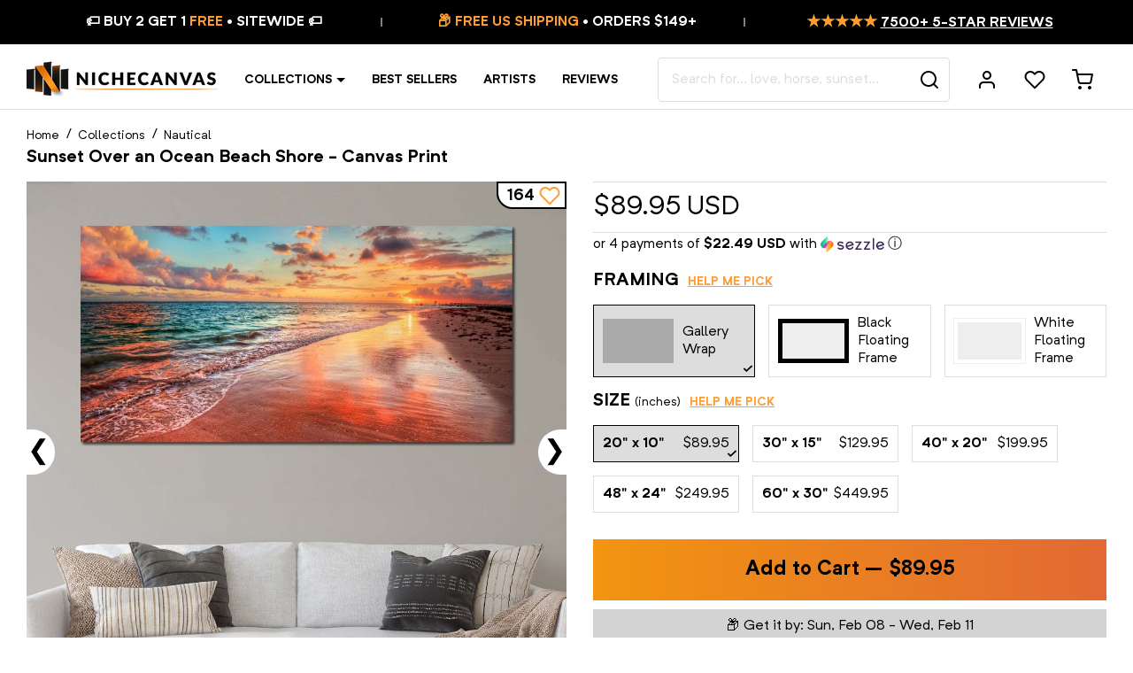

--- FILE ---
content_type: text/html; charset=utf-8
request_url: https://nichecanvas.com/products/sunset-over-an-ocean-beach-shore
body_size: 77842
content:
<!doctype html>
<html lang="en">
<head>
<!--LOOMI SDK-->
<!--DO NOT EDIT-->
<link rel="preconnect"  href="https://live.visually-io.com/" crossorigin data-em-disable>
<link rel="dns-prefetch" href="https://live.visually-io.com/" data-em-disable>
<script>
    (()=> {
        const env = 2;
        var store = "jestershop.myshopify.com";
        var alias = store.replace(".myshopify.com", "").replaceAll("-", "_").toUpperCase();
        var jitsuKey =  "js.20128501";
        window.loomi_ctx = {...(window.loomi_ctx || {}),storeAlias:alias,jitsuKey,env};
        
        
    
	
	var product = {};
	var variants = [];
	
	variants.push({id:41943429513387,policy:"continue",price:8995,iq:999998});
	
	variants.push({id:41943429546155,policy:"continue",price:12995,iq:999999});
	
	variants.push({id:41943429611691,policy:"continue",price:19995,iq:999994});
	
	variants.push({id:41943429644459,policy:"continue",price:24995,iq:999995});
	
	variants.push({id:41943429677227,policy:"continue",price:44995,iq:999996});
	
	variants.push({id:41943429709995,policy:"continue",price:14995,iq:999999});
	
	variants.push({id:41943429742763,policy:"continue",price:19995,iq:999998});
	
	variants.push({id:41943429775531,policy:"continue",price:27995,iq:999999});
	
	variants.push({id:41943429808299,policy:"continue",price:34995,iq:999999});
	
	variants.push({id:41943429841067,policy:"continue",price:54995,iq:999997});
	
	variants.push({id:41943429873835,policy:"continue",price:14995,iq:999999});
	
	variants.push({id:41943429906603,policy:"continue",price:19995,iq:999999});
	
	variants.push({id:41943429939371,policy:"continue",price:27995,iq:999999});
	
	variants.push({id:41943429972139,policy:"continue",price:34995,iq:999997});
	
	variants.push({id:41943430004907,policy:"continue",price:54995,iq:999999});
	
	product.variants = variants;
	product.oos = !true;
	product.price = 8995 ;
	window.loomi_ctx.current_product=product;
	window.loomi_ctx.productId=7377261002923;
	window.loomi_ctx.variantId = 41943429513387;
	
    })()
</script>
<link href="https://live.visually-io.com/cf/JESTERSHOP.js?k=js.20128501&e=2&s=JESTERSHOP" rel="preload" as="script" data-em-disable>
<link href="https://live.visually-io.com/cf/JESTERSHOP.js?k=js.20128501&e=2&s=JESTERSHOP" rel="preload" as="script" data-em-disable>
<link href="https://assets.visually.io/widgets/vsly-preact.min.js" rel="preload" as="script" data-em-disable>
<script data-vsly="preact2" type="text/javascript" src="https://assets.visually.io/widgets/vsly-preact.min.js" data-em-disable></script>
<script type="text/javascript" src="https://live.visually-io.com/cf/JESTERSHOP.js" data-em-disable></script>
<script type="text/javascript" src="https://live.visually-io.com/v/visually.js" data-em-disable></script>
<script defer type="text/javascript" src="https://live.visually-io.com/v/visually-a.js" data-em-disable></script>
<!--LOOMI SDK-->


<link rel='preconnect dns-prefetch' href='https://api.config-security.com/' crossorigin />
<link rel='preconnect dns-prefetch' href='https://conf.config-security.com/' crossorigin />
<link rel='preconnect dns-prefetch' href='https://whale.camera/' crossorigin />

  
  






    <meta charset="utf-8">
    <meta http-equiv="X-UA-Compatible" content="IE=edge,chrome=1">
    <meta name="viewport" content="width=device-width,initial-scale=1,shrink-to-fit=no">
    <meta name="theme-color" content="#ffffff">
    <link rel="canonical" href="https://nichecanvas.com/products/sunset-over-an-ocean-beach-shore">
    <link rel="preconnect" href="//cdn.shopify.com">
    <link rel="preload" href="//nichecanvas.com/cdn/shop/t/181/assets/NeutrifPro-Regular.woff?v=156090999229066845661619018465" as="font" type="font/woff" crossorigin>
    <link rel="preload" href="//nichecanvas.com/cdn/shop/t/181/assets/NeutrifPro-Bold.woff?v=125043716283982953551619018033" as="font" type="font/woff" crossorigin>
    <link rel="preconnect" href="https://fonts.googleapis.com">
    <link rel="preconnect" href="https://fonts.gstatic.com" crossorigin>
    <link href="https://fonts.googleapis.com/css2?family=Playfair+Display:ital,wght@0,400;0,600;1,400;1,600&display=swap" rel="stylesheet"><link rel="shortcut icon" type="image/png" href="//nichecanvas.com/cdn/shop/files/favicon_32x32.png?v=1738886914">
    
    
    
    
    
    <script>window.performance && window.performance.mark && window.performance.mark('shopify.content_for_header.start');</script><meta name="google-site-verification" content="ZQZQZb5OESu_WaxexUtmWCCh6w0Enoq3YpiT9QbBG0Q">
<meta id="shopify-digital-wallet" name="shopify-digital-wallet" content="/20128501/digital_wallets/dialog">
<meta name="shopify-checkout-api-token" content="68fde41bb5eb0275211ab85827809e01">
<meta id="in-context-paypal-metadata" data-shop-id="20128501" data-venmo-supported="false" data-environment="production" data-locale="en_US" data-paypal-v4="true" data-currency="USD">
<link rel="alternate" hreflang="x-default" href="https://nichecanvas.com/products/sunset-over-an-ocean-beach-shore">
<link rel="alternate" hreflang="en" href="https://nichecanvas.com/products/sunset-over-an-ocean-beach-shore">
<link rel="alternate" hreflang="en-GB" href="https://nichecanvas.com/en-gb/products/sunset-over-an-ocean-beach-shore">
<link rel="alternate" hreflang="en-AU" href="https://nichecanvas.com/en-au/products/sunset-over-an-ocean-beach-shore">
<link rel="alternate" type="application/json+oembed" href="https://nichecanvas.com/products/sunset-over-an-ocean-beach-shore.oembed">
<script async="async" src="/checkouts/internal/preloads.js?locale=en-US"></script>
<link rel="preconnect" href="https://shop.app" crossorigin="anonymous">
<script async="async" src="https://shop.app/checkouts/internal/preloads.js?locale=en-US&shop_id=20128501" crossorigin="anonymous"></script>
<script id="apple-pay-shop-capabilities" type="application/json">{"shopId":20128501,"countryCode":"CA","currencyCode":"USD","merchantCapabilities":["supports3DS"],"merchantId":"gid:\/\/shopify\/Shop\/20128501","merchantName":"NicheCanvas","requiredBillingContactFields":["postalAddress","email"],"requiredShippingContactFields":["postalAddress","email"],"shippingType":"shipping","supportedNetworks":["visa","masterCard","amex","discover","jcb"],"total":{"type":"pending","label":"NicheCanvas","amount":"1.00"},"shopifyPaymentsEnabled":true,"supportsSubscriptions":true}</script>
<script id="shopify-features" type="application/json">{"accessToken":"68fde41bb5eb0275211ab85827809e01","betas":["rich-media-storefront-analytics"],"domain":"nichecanvas.com","predictiveSearch":true,"shopId":20128501,"locale":"en"}</script>
<script>var Shopify = Shopify || {};
Shopify.shop = "jestershop.myshopify.com";
Shopify.locale = "en";
Shopify.currency = {"active":"USD","rate":"1.0"};
Shopify.country = "US";
Shopify.theme = {"name":"Turbo Canvas","id":118620487851,"schema_name":"Turbo Canvas","schema_version":"1.0.0","theme_store_id":578,"role":"main"};
Shopify.theme.handle = "null";
Shopify.theme.style = {"id":null,"handle":null};
Shopify.cdnHost = "nichecanvas.com/cdn";
Shopify.routes = Shopify.routes || {};
Shopify.routes.root = "/";</script>
<script type="module">!function(o){(o.Shopify=o.Shopify||{}).modules=!0}(window);</script>
<script>!function(o){function n(){var o=[];function n(){o.push(Array.prototype.slice.apply(arguments))}return n.q=o,n}var t=o.Shopify=o.Shopify||{};t.loadFeatures=n(),t.autoloadFeatures=n()}(window);</script>
<script>
  window.ShopifyPay = window.ShopifyPay || {};
  window.ShopifyPay.apiHost = "shop.app\/pay";
  window.ShopifyPay.redirectState = null;
</script>
<script id="shop-js-analytics" type="application/json">{"pageType":"product"}</script>
<script defer="defer" async type="module" src="//nichecanvas.com/cdn/shopifycloud/shop-js/modules/v2/client.init-shop-cart-sync_BN7fPSNr.en.esm.js"></script>
<script defer="defer" async type="module" src="//nichecanvas.com/cdn/shopifycloud/shop-js/modules/v2/chunk.common_Cbph3Kss.esm.js"></script>
<script defer="defer" async type="module" src="//nichecanvas.com/cdn/shopifycloud/shop-js/modules/v2/chunk.modal_DKumMAJ1.esm.js"></script>
<script type="module">
  await import("//nichecanvas.com/cdn/shopifycloud/shop-js/modules/v2/client.init-shop-cart-sync_BN7fPSNr.en.esm.js");
await import("//nichecanvas.com/cdn/shopifycloud/shop-js/modules/v2/chunk.common_Cbph3Kss.esm.js");
await import("//nichecanvas.com/cdn/shopifycloud/shop-js/modules/v2/chunk.modal_DKumMAJ1.esm.js");

  window.Shopify.SignInWithShop?.initShopCartSync?.({"fedCMEnabled":true,"windoidEnabled":true});

</script>
<script>
  window.Shopify = window.Shopify || {};
  if (!window.Shopify.featureAssets) window.Shopify.featureAssets = {};
  window.Shopify.featureAssets['shop-js'] = {"shop-cart-sync":["modules/v2/client.shop-cart-sync_CJVUk8Jm.en.esm.js","modules/v2/chunk.common_Cbph3Kss.esm.js","modules/v2/chunk.modal_DKumMAJ1.esm.js"],"init-fed-cm":["modules/v2/client.init-fed-cm_7Fvt41F4.en.esm.js","modules/v2/chunk.common_Cbph3Kss.esm.js","modules/v2/chunk.modal_DKumMAJ1.esm.js"],"init-shop-email-lookup-coordinator":["modules/v2/client.init-shop-email-lookup-coordinator_Cc088_bR.en.esm.js","modules/v2/chunk.common_Cbph3Kss.esm.js","modules/v2/chunk.modal_DKumMAJ1.esm.js"],"init-windoid":["modules/v2/client.init-windoid_hPopwJRj.en.esm.js","modules/v2/chunk.common_Cbph3Kss.esm.js","modules/v2/chunk.modal_DKumMAJ1.esm.js"],"shop-button":["modules/v2/client.shop-button_B0jaPSNF.en.esm.js","modules/v2/chunk.common_Cbph3Kss.esm.js","modules/v2/chunk.modal_DKumMAJ1.esm.js"],"shop-cash-offers":["modules/v2/client.shop-cash-offers_DPIskqss.en.esm.js","modules/v2/chunk.common_Cbph3Kss.esm.js","modules/v2/chunk.modal_DKumMAJ1.esm.js"],"shop-toast-manager":["modules/v2/client.shop-toast-manager_CK7RT69O.en.esm.js","modules/v2/chunk.common_Cbph3Kss.esm.js","modules/v2/chunk.modal_DKumMAJ1.esm.js"],"init-shop-cart-sync":["modules/v2/client.init-shop-cart-sync_BN7fPSNr.en.esm.js","modules/v2/chunk.common_Cbph3Kss.esm.js","modules/v2/chunk.modal_DKumMAJ1.esm.js"],"init-customer-accounts-sign-up":["modules/v2/client.init-customer-accounts-sign-up_CfPf4CXf.en.esm.js","modules/v2/client.shop-login-button_DeIztwXF.en.esm.js","modules/v2/chunk.common_Cbph3Kss.esm.js","modules/v2/chunk.modal_DKumMAJ1.esm.js"],"pay-button":["modules/v2/client.pay-button_CgIwFSYN.en.esm.js","modules/v2/chunk.common_Cbph3Kss.esm.js","modules/v2/chunk.modal_DKumMAJ1.esm.js"],"init-customer-accounts":["modules/v2/client.init-customer-accounts_DQ3x16JI.en.esm.js","modules/v2/client.shop-login-button_DeIztwXF.en.esm.js","modules/v2/chunk.common_Cbph3Kss.esm.js","modules/v2/chunk.modal_DKumMAJ1.esm.js"],"avatar":["modules/v2/client.avatar_BTnouDA3.en.esm.js"],"init-shop-for-new-customer-accounts":["modules/v2/client.init-shop-for-new-customer-accounts_CsZy_esa.en.esm.js","modules/v2/client.shop-login-button_DeIztwXF.en.esm.js","modules/v2/chunk.common_Cbph3Kss.esm.js","modules/v2/chunk.modal_DKumMAJ1.esm.js"],"shop-follow-button":["modules/v2/client.shop-follow-button_BRMJjgGd.en.esm.js","modules/v2/chunk.common_Cbph3Kss.esm.js","modules/v2/chunk.modal_DKumMAJ1.esm.js"],"checkout-modal":["modules/v2/client.checkout-modal_B9Drz_yf.en.esm.js","modules/v2/chunk.common_Cbph3Kss.esm.js","modules/v2/chunk.modal_DKumMAJ1.esm.js"],"shop-login-button":["modules/v2/client.shop-login-button_DeIztwXF.en.esm.js","modules/v2/chunk.common_Cbph3Kss.esm.js","modules/v2/chunk.modal_DKumMAJ1.esm.js"],"lead-capture":["modules/v2/client.lead-capture_DXYzFM3R.en.esm.js","modules/v2/chunk.common_Cbph3Kss.esm.js","modules/v2/chunk.modal_DKumMAJ1.esm.js"],"shop-login":["modules/v2/client.shop-login_CA5pJqmO.en.esm.js","modules/v2/chunk.common_Cbph3Kss.esm.js","modules/v2/chunk.modal_DKumMAJ1.esm.js"],"payment-terms":["modules/v2/client.payment-terms_BxzfvcZJ.en.esm.js","modules/v2/chunk.common_Cbph3Kss.esm.js","modules/v2/chunk.modal_DKumMAJ1.esm.js"]};
</script>
<script>(function() {
  var isLoaded = false;
  function asyncLoad() {
    if (isLoaded) return;
    isLoaded = true;
    var urls = ["https:\/\/loox.io\/widget\/EJXo2tjpm\/loox.1509072259027.js?shop=jestershop.myshopify.com","\/\/social-login.oxiapps.com\/api\/init?vt=928363\u0026shop=jestershop.myshopify.com","https:\/\/embed.tawk.to\/widget-script\/60c3fd4565b7290ac63587da\/1f85t36ul.js?shop=jestershop.myshopify.com","https:\/\/cdn.customily.com\/shopify\/static\/customily.shopify.script.js?shop=jestershop.myshopify.com","https:\/\/form-assets.mailchimp.com\/snippet\/account\/218450002?shop=jestershop.myshopify.com","https:\/\/chimpstatic.com\/mcjs-connected\/js\/users\/fc86779d6508230f269a1d8a2\/f9998ac1b19ac90077012a323.js?shop=jestershop.myshopify.com","https:\/\/sdk.postscript.io\/sdk-script-loader.bundle.js?shopId=6695\u0026shop=jestershop.myshopify.com"];
    for (var i = 0; i < urls.length; i++) {
      var s = document.createElement('script');
      s.type = 'text/javascript';
      s.async = true;
      s.src = urls[i];
      var x = document.getElementsByTagName('script')[0];
      x.parentNode.insertBefore(s, x);
    }
  };
  if(window.attachEvent) {
    window.attachEvent('onload', asyncLoad);
  } else {
    window.addEventListener('load', asyncLoad, false);
  }
})();</script>
<script id="__st">var __st={"a":20128501,"offset":-18000,"reqid":"a6f21532-abfe-4115-92e7-114f23ccbfdb-1769906389","pageurl":"nichecanvas.com\/products\/sunset-over-an-ocean-beach-shore","u":"9189e85fef49","p":"product","rtyp":"product","rid":7377261002923};</script>
<script>window.ShopifyPaypalV4VisibilityTracking = true;</script>
<script id="captcha-bootstrap">!function(){'use strict';const t='contact',e='account',n='new_comment',o=[[t,t],['blogs',n],['comments',n],[t,'customer']],c=[[e,'customer_login'],[e,'guest_login'],[e,'recover_customer_password'],[e,'create_customer']],r=t=>t.map((([t,e])=>`form[action*='/${t}']:not([data-nocaptcha='true']) input[name='form_type'][value='${e}']`)).join(','),a=t=>()=>t?[...document.querySelectorAll(t)].map((t=>t.form)):[];function s(){const t=[...o],e=r(t);return a(e)}const i='password',u='form_key',d=['recaptcha-v3-token','g-recaptcha-response','h-captcha-response',i],f=()=>{try{return window.sessionStorage}catch{return}},m='__shopify_v',_=t=>t.elements[u];function p(t,e,n=!1){try{const o=window.sessionStorage,c=JSON.parse(o.getItem(e)),{data:r}=function(t){const{data:e,action:n}=t;return t[m]||n?{data:e,action:n}:{data:t,action:n}}(c);for(const[e,n]of Object.entries(r))t.elements[e]&&(t.elements[e].value=n);n&&o.removeItem(e)}catch(o){console.error('form repopulation failed',{error:o})}}const l='form_type',E='cptcha';function T(t){t.dataset[E]=!0}const w=window,h=w.document,L='Shopify',v='ce_forms',y='captcha';let A=!1;((t,e)=>{const n=(g='f06e6c50-85a8-45c8-87d0-21a2b65856fe',I='https://cdn.shopify.com/shopifycloud/storefront-forms-hcaptcha/ce_storefront_forms_captcha_hcaptcha.v1.5.2.iife.js',D={infoText:'Protected by hCaptcha',privacyText:'Privacy',termsText:'Terms'},(t,e,n)=>{const o=w[L][v],c=o.bindForm;if(c)return c(t,g,e,D).then(n);var r;o.q.push([[t,g,e,D],n]),r=I,A||(h.body.append(Object.assign(h.createElement('script'),{id:'captcha-provider',async:!0,src:r})),A=!0)});var g,I,D;w[L]=w[L]||{},w[L][v]=w[L][v]||{},w[L][v].q=[],w[L][y]=w[L][y]||{},w[L][y].protect=function(t,e){n(t,void 0,e),T(t)},Object.freeze(w[L][y]),function(t,e,n,w,h,L){const[v,y,A,g]=function(t,e,n){const i=e?o:[],u=t?c:[],d=[...i,...u],f=r(d),m=r(i),_=r(d.filter((([t,e])=>n.includes(e))));return[a(f),a(m),a(_),s()]}(w,h,L),I=t=>{const e=t.target;return e instanceof HTMLFormElement?e:e&&e.form},D=t=>v().includes(t);t.addEventListener('submit',(t=>{const e=I(t);if(!e)return;const n=D(e)&&!e.dataset.hcaptchaBound&&!e.dataset.recaptchaBound,o=_(e),c=g().includes(e)&&(!o||!o.value);(n||c)&&t.preventDefault(),c&&!n&&(function(t){try{if(!f())return;!function(t){const e=f();if(!e)return;const n=_(t);if(!n)return;const o=n.value;o&&e.removeItem(o)}(t);const e=Array.from(Array(32),(()=>Math.random().toString(36)[2])).join('');!function(t,e){_(t)||t.append(Object.assign(document.createElement('input'),{type:'hidden',name:u})),t.elements[u].value=e}(t,e),function(t,e){const n=f();if(!n)return;const o=[...t.querySelectorAll(`input[type='${i}']`)].map((({name:t})=>t)),c=[...d,...o],r={};for(const[a,s]of new FormData(t).entries())c.includes(a)||(r[a]=s);n.setItem(e,JSON.stringify({[m]:1,action:t.action,data:r}))}(t,e)}catch(e){console.error('failed to persist form',e)}}(e),e.submit())}));const S=(t,e)=>{t&&!t.dataset[E]&&(n(t,e.some((e=>e===t))),T(t))};for(const o of['focusin','change'])t.addEventListener(o,(t=>{const e=I(t);D(e)&&S(e,y())}));const B=e.get('form_key'),M=e.get(l),P=B&&M;t.addEventListener('DOMContentLoaded',(()=>{const t=y();if(P)for(const e of t)e.elements[l].value===M&&p(e,B);[...new Set([...A(),...v().filter((t=>'true'===t.dataset.shopifyCaptcha))])].forEach((e=>S(e,t)))}))}(h,new URLSearchParams(w.location.search),n,t,e,['guest_login'])})(!0,!1)}();</script>
<script integrity="sha256-4kQ18oKyAcykRKYeNunJcIwy7WH5gtpwJnB7kiuLZ1E=" data-source-attribution="shopify.loadfeatures" defer="defer" src="//nichecanvas.com/cdn/shopifycloud/storefront/assets/storefront/load_feature-a0a9edcb.js" crossorigin="anonymous"></script>
<script crossorigin="anonymous" defer="defer" src="//nichecanvas.com/cdn/shopifycloud/storefront/assets/shopify_pay/storefront-65b4c6d7.js?v=20250812"></script>
<script data-source-attribution="shopify.dynamic_checkout.dynamic.init">var Shopify=Shopify||{};Shopify.PaymentButton=Shopify.PaymentButton||{isStorefrontPortableWallets:!0,init:function(){window.Shopify.PaymentButton.init=function(){};var t=document.createElement("script");t.src="https://nichecanvas.com/cdn/shopifycloud/portable-wallets/latest/portable-wallets.en.js",t.type="module",document.head.appendChild(t)}};
</script>
<script data-source-attribution="shopify.dynamic_checkout.buyer_consent">
  function portableWalletsHideBuyerConsent(e){var t=document.getElementById("shopify-buyer-consent"),n=document.getElementById("shopify-subscription-policy-button");t&&n&&(t.classList.add("hidden"),t.setAttribute("aria-hidden","true"),n.removeEventListener("click",e))}function portableWalletsShowBuyerConsent(e){var t=document.getElementById("shopify-buyer-consent"),n=document.getElementById("shopify-subscription-policy-button");t&&n&&(t.classList.remove("hidden"),t.removeAttribute("aria-hidden"),n.addEventListener("click",e))}window.Shopify?.PaymentButton&&(window.Shopify.PaymentButton.hideBuyerConsent=portableWalletsHideBuyerConsent,window.Shopify.PaymentButton.showBuyerConsent=portableWalletsShowBuyerConsent);
</script>
<script data-source-attribution="shopify.dynamic_checkout.cart.bootstrap">document.addEventListener("DOMContentLoaded",(function(){function t(){return document.querySelector("shopify-accelerated-checkout-cart, shopify-accelerated-checkout")}if(t())Shopify.PaymentButton.init();else{new MutationObserver((function(e,n){t()&&(Shopify.PaymentButton.init(),n.disconnect())})).observe(document.body,{childList:!0,subtree:!0})}}));
</script>
<link id="shopify-accelerated-checkout-styles" rel="stylesheet" media="screen" href="https://nichecanvas.com/cdn/shopifycloud/portable-wallets/latest/accelerated-checkout-backwards-compat.css" crossorigin="anonymous">
<style id="shopify-accelerated-checkout-cart">
        #shopify-buyer-consent {
  margin-top: 1em;
  display: inline-block;
  width: 100%;
}

#shopify-buyer-consent.hidden {
  display: none;
}

#shopify-subscription-policy-button {
  background: none;
  border: none;
  padding: 0;
  text-decoration: underline;
  font-size: inherit;
  cursor: pointer;
}

#shopify-subscription-policy-button::before {
  box-shadow: none;
}

      </style>

<script>window.performance && window.performance.mark && window.performance.mark('shopify.content_for_header.end');</script>
    
    <!-- Theme -->
<script type="text/javascript">
    window.NC = {
        settings: {
            currency: 'USD',
            moneyFormat: "\u003cspan class=money\u003e ${{amount}} \u003c\/span\u003e",
            moneyFormatWithCurrency: "${{amount}} USD",
            mobileBreakpoint: 1024,
            resultsPerPage: 32,
            gutter: 3,
            collapseHeaderOnMobile: true,
            freeShippingThreshold: 149,
            searchServiceEndpoint: 'https://canvasmaker.nichecanvas.com',
            wishlistServiceEndpoint: 'https://canvasmaker.nichecanvas.com',
            socialServiceEndpoint: 'https://canvasmaker.nichecanvas.com'
        },
        locales: {
            'components.coupon.coupon_copied': "Coupon copied!",
            'components.suggest.title_products': "Product Suggestions",
            'components.suggest.title_other': "Get Inspired",
            'components.suggest.collection_label': "$title Collection",
            'product.finish_gallery_wrap': "Gallery Wrap",
            'product.finish_canvas': "Gallery Wrap",
            'product.finish_floating_frame': "Black Floating Frame",
            'product.finish_black_floating_frame': "Black Floating Frame",
            'product.finish_white_floating_frame': "White Floating Frame",
            "filters.no_result_for": "No match found for",
            "search.results_for": "result(s) for"
        }
    };
</script>
<!-- Google Optimize -->

<script src="https://www.googleoptimize.com/optimize.js?id=OPT-MWMQV7B"></script>

<!-- Justuno -->

<script data-cfasync="false">window.ju_num="";window.asset_host='//cdn.jst.ai/';(function(i,s,o,g,r,a,m){i[r]=i[r]||function(){(i[r].q=i[r].q||[]).push(arguments)};a=s.createElement(o),m=s.getElementsByTagName(o)[0];a.async=1;a.src=g;m.parentNode.insertBefore(a,m)})(window,document,'script',asset_host+'vck.js','juapp');</script>



    <title>Sunset Over an Ocean Beach Shore &#124; NicheCanvas</title><meta name="description" content="Indulge in the serenity of &quot;Sunset Over an Ocean Beach Shore,&quot; a stunning wall art canvas from NicheCanvas. Perfect for home decor, this piece adds summer warmth and tranquil vibes to any space. Shop now! Top Quality | Ready to Mount | Free Shipping | Best Price"><script type="application/ld+json">
{
	"@context": "https://schema.org",
    "@type": "Organization",
    "name": "NicheCanvas",
    "legalName": "NicheCanvas",
    "url": "https://nichecanvas.com",
    "logo": "//nichecanvas.com/cdn/shop/files/nichecanvas_logo.jpg?v=14279793319457506385",
    "description": "NicheCanvas is a company that has taken the industry by storm with their line of digitally printed, modern, lightweight, durable home decoration art pieces. If you are looking to purchase a quality canvas print, NicheCanvas is the place to go. Their customer reviews are impressive, and they sell only the best in the industry. They curate a wide range of artistic styles, decorative themes, and price points so you can find just the right one for your home. Read on for more information about NicheCanvas and how it can help you find the perfect niche for your business.",
    "disambiguatingDescription": "NicheCanvas is an emerging trend in the art world. It’s for artists who are not afraid to tap into their inner creativity. Unlike traditional painting or sketching, acrylic, ink, and other materials are used to create murals on canvas. These pieces are finished with a glossy coating which can be tinted in any color. Some of the most popular colors are black, gold, bronze, red, purple, pink, orange and teal. If you're looking for unique art prints, NicheCanvas.com is the site to go to. Their website is full of unique and original art prints from independent artists worldwide. If you're not into the usual mainstream art prints, NicheCanvas offers an array of exclusive pieces. There are also many options for those who prefer abstract landscape paintings. If you want a unique gift that is a perfect fit for a loved one, you'll love NicheCanvas.",
    "mainEntityOfPage": "https://en.wikipedia.org/wiki/Wallpaper",
    "foundingDate": "2017",
    "actionableFeedbackPolicy": "https://nichecanvas.com/pages/privacy-policy",
    "areaServed": ["Arts District, CA"," Bunker Hill, CA"," Chinatown, CA"," Civic Center, CA"," Fashion District, CA"," Financial District, CA"," Flower District, CA"," Furniture and Decorative Arts District, CA"," Gallery Row, CA"," Historic Core, CA"," Jewelry District, CA"," Little Tokyo, CA"," Old Bank District, CA"," Skid Row, CA"," South Park, CA"," Toy District, CA"," Wholesale District, CA"," Boyle Heights, CA"," El Sereno, CA"," University Hills, CA"," Atwater Village, CA"," Cypress Park, CA"," Eagle Rock, CA"," Garvanza, CA"," Glassell Park, CA"," Hermon, CA"," Highland Park, CA"," Lincoln Heights, CA"," Montecito Heights, CA"," Monterey Hills, CA"," Mt. Washington, CA"," Angelino Heights, CA"," Franklin Hills, CA"," Echo Park, CA"," Edendale, CA"," Victor Heights, CA"," Historic Filipinotown, CA"," Temple-Beaudry, CA"," Elysian Heights, CA"," Mission Junction, CA"," Pico-Union, CA"," Westlake, CA"," MacArthur Park, CA"," Elysian Park, CA"," Solano Canyon, CA"," Elysian Valley, CA"," Hollywood, CA"," Beachwood Canyon, CA"," Cahuenga Pass, CA"," Hollywood Hills, CA"," Hollywood Dell, CA"," Whitley Heights, CA"," Hollywood Heights, CA"," Laurel Canyon, CA"," Mount Olympus, CA"," Nichols Canyon, CA"," Outpost Estates, CA"," Sunset Hills, CA"," East Hollywood, CA"," Little Armenia, CA"," Thai Town, CA"," Virgil Village, CA"," Melrose District, CA"," Melrose Hill, CA"," Sierra Vista, CA"," Spaulding Square, CA"," Yucca Corridor, CA"," Harbor City, CA"," Harbor Pines, CA"," Harbor Gateway, CA"," San Pedro, CA"," Palisades, CA"," Port of Los Angeles, CA"," Point Fermin, CA"," South Shores, CA"," Vista del Oro, CA"," The Gardens, CA"," Rolling Hills Highlands, CA"," Vinegar Hill, CA"," Terminal Island, CA"," Wilmington, CA"," Los Feliz, CA"," Franklin Hills, CA"," Silver Lake, CA"," Sunset Junction, CA"," Arlington Park, CA"," Athens on the Hill, CA"," Baldwin Hills, CA"," Baldwin Hills Estates, CA"," Baldwin Village, CA"," Baldwin Vista, CA"," Broadway Square, CA"," Cameo Plaza, CA"," Canterbury Knolls, CA"," Century Palms, CA"," Chesterfield Square, CA"," Crenshaw, CA"," Crenshaw Manor, CA"," Exposition Park, CA"," Gramercy Park, CA"," Green Meadows, CA"," Jefferson Park, CA"," King Estates, CA"," Leimert Park, CA"," Magnolia Square, CA"," Manchester Square, CA"," Morningside Circle, CA"," Park Mesa Heights, CA"," Hyde Park, CA"," Angeles Mesa, CA"," View Heights, CA"," Vermont Knolls, CA"," Vermont Park, CA"," Vermont Square, CA"," Village Green, CA"," Watts, CA"," West Adams, CA"," Kinney Heights, CA"," North University Park, CA"," Figueroa Corridor, CA"," University Park, CA"," West Alameda, CA"," West Park Terrace, CA"," Arleta, CA"," Balboa Park, CA"," Canoga Park, CA"," Chatsworth, CA"," Encino, CA"," Granada Hills, CA"," Balboa Highlands, CA"," Hansen Hills, CA"," Knollwood, CA"," Lake View Terrace, CA"," Lake Balboa, CA"," La Tuna Canyon, CA"," Rancho La Tuna Canyon, CA"," Mission Hills, CA"," North Hills, CA"," North Hollywood, CA"," NoHo Arts District, CA"," Northridge, CA"," Pacoima, CA"," Panorama City, CA"," Porter Ranch, CA"," Reseda, CA"," Reseda Ranch, CA"," Shadow Hills, CA"," Stonehurst, CA"," Sherman Oaks, CA"," Sherman Village, CA"," Studio City, CA"," Colfax Meadows, CA"," Silver Triangle, CA"," Sun Valley, CA"," Sunland, CA"," Sylmar, CA"," Olive View, CA"," Kagel Canyon, CA"," Tarzana, CA"," Melody Acres, CA"," Toluca Lake, CA"," Toluca Woods, CA"," West Toluca, CA"," Tujunga, CA"," Valley Village, CA"," Van NuysValley Glen, CA"," Cameron Woods, CA"," Ventura Business District, CA"," Warner Center, CA"," West Hills, CA"," Winnetka, CA"," Woodland Hills, CA"," Bel-Air, CA"," Roscomare Valley, CA"," Beverly Glen, CA"," East Gate Old Bel Air, CA"," West Gate Bel Air, CA"," Upper Bel Air, CA"," Benedict Canyon, CA"," Beverly Crest, CA"," Beverlywood, CA"," La Cienega Heights, CA"," Brentwood, CA"," Brentwood Circle, CA"," Brentwood Glen, CA"," Brentwood Hills, CA"," Brentwood Park, CA"," Brentwood Village, CA"," Bundy Canyon, CA"," Kenter Canyon, CA"," Crestwood Hills, CA"," Mandeville Canyon, CA"," Westridge Heights, CA"," South Brentwood, CA"," Westgate, CA"," Century City, CA"," Cheviot Hills, CA"," Castle Heights, CA"," Crestview, CA"," Del Rey, CA"," Mar Vista, CA"," Westdale, CA"," Marina Peninsula, CA"," Pacific Palisades, CA"," Castellammare, CA"," Marquez Knolls, CA"," Huntington Palisades, CA"," Palisades Highlands, CA"," Santa Monica Canyon, CA"," Rustic Canyon, CA"," Palisades del Rey, CA"," Palms, CA"," Westside Village, CA"," Playa del Rey, CA"," Playa Vista, CA"," Rancho Park, CA"," Home Junction, CA"," Regent Square, CA"," South Robertson, CA"," Reynier Village, CA"," Venice, CA"," Oakwood, CA"," Venice Canals, CA"," Westchester, CA"," Kentwood, CA"," Los Angeles International Airport, CA"," Loyola Village, CA"," Manchester Square, CA"," Westport Heights, CA"," West Los Angeles, CA"," Sawtelle, CA"," Westwood, CA"," Holmby Hills, CA"," Little Persia, CA"," Westwood Village, CA"," Westwood North Village, CA"," Arlington Heights, CA"," Western Heights, CA"," Carthay, CA"," Carthay Circle, CA"," Carthay Square, CA"," Little Ethiopia, CA"," South Carthay, CA"," Country Club Park, CA"," Fairfax District, CA"," Greater Hancock Park, CA"," Brookside Park, CA"," Fremont Place, CA"," Hancock Park, CA"," Larchmont, CA"," Larchmont Village, CA"," Windsor Square, CA"," Harvard Heights, CA"," La Brea-Hancock, CA"," Lafayette Square, CA"," Miracle Mile, CA"," Miracle Mile North, CA"," Miracle Mile South, CA"," Olympic Park, CA"," Oxford Square, CA"," Park La Brea, CA"," Ridgewood-Wilton, CA"," St. Andrews Square, CA"," Sycamore Square, CA"," Victoria Park, CA"," Wellington Square, CA"," West Pico, CA"," Picfair Village, CA"," Pico Del Mar, CA"," Pico Park, CA"," Wilshire Highlands, CA"," Wilshire Vista, CA"," Wilshire Center, CA"," Koreatown, CA"," Catalina Heights, CA"," Little Bangladesh, CA"," Wilshire Park, CA"," Longwood Highlands, CA"," Park Mile, CA"," Windsor Village, CA"],
    "award": [
        "Best In Canvas Collections",
        "Best In Home decoration",
        "Best In Custom Canvas",
        "Best In Custom Wallpapers",
        "Best In Wallpapers",
        "Best In Art Piece",
        "Best In Unique Collections",
        "Best In Art Collections",
        "Certified in Canvas Collections",
        "Certified in Home decoration",
        "Certified in Custom Canvas",
        "Certified in Custom Wallpapers",
        "Certified in Wallpapers",
        "Certified in Art Piece",
        "Certified in Unique Collections",
        "Certified in Art Collections"
    ],
    "knowsAbout": [
        "Unique Canvas Collections",
        "Canvas Collections",
        "Home decoration",
        "Home decoration Ideas",
        "Custom Canvas",
        "Custom Wallpapers",
        "Wallpapers",
        "Art Piece",
        "Unique Collections",
        "Art Collections"
    ],
    "contactPoint": {
 		"@type": "ContactPoint",
 		"contactType": "customer support",
 		"telephone": "+1 833-222-6827",
 		"availableLanguage": ["English"],
 		"email": "support@nichecanvas.com"
 	},
 	"sameAs": [
        "https://facebook.com/nichecanvas",
        "https://instagram.com/nichecanvas",
        "https://pinterest.com/nichecanvas"
 	],
    "address": {
    	"@type": "PostalAddress",
      	"streetAddress": "727 Chemin de Charny",
      	"addressLocality": "Lévis",
      	"addressRegion": "Quebec",
      	"postalCode": "G6Z 2L1",
      	"addressCountry": "Canada"
	}
}
</script>
<script type="application/ld+json">
  {
    "@context": "https://schema.org",
    "@type": "WebSite",
    "@id": "https://nichecanvas.com",
    "url": "https://nichecanvas.com",
    "name": "NicheCanvas",
    "alternateName": "niche canvas",
    "description": "A popular way to bring life and colors to a space is to hang art piece or canvas paintings, otherwise known as wall art, art prints, large canvas art, wall canvas, wall hangings and wall paintings. There are many options for design and they come in a variety of sizes. You can use Niche Canvas collections to enhance beauty and create a cohesive feel in a space. Or, you can mix and match smaller and larger canvases to create an eclectic look. There are many collections that can be used as home decor. The most popular Niche Canvas collections feature famous works of artwork. These collections come in many sizes and shapes. These collections are also very affordable which makes them popular. It is important that you choose the right collection for your home and style. Art is always evolving to keep up with new trends. There are certain classics that will remain timeless. The timeless masterpiece that is painting continues to be loved by many is the art of painting. The new trend in art is to hang a painted canvas on the walls in the room of a home or business. The wall art paintings give a fresh and new look with a hanging canvas. Many people believe that art collections are only for the rich. There are many options for displaying your art collection in your home even if you have a small home decor budget or aren't a collector of it.",
    "disambiguatingDescription": "There are various ways to decorate a bedroom. One popular way is to use Niche Canvas art. Canvas art can be paintings, murals, or tapestries. They can be hung on the walls or used as a backdrop for furniture. Wall arts can be used to create a specific mood or style in a room. For example, if you want to create a romantic mood, you might choose a painting or mural with soft colors and romantic themes. Wall arts are beautiful pieces of art that can be used to decorate your dining room. They come in a variety of shapes and sizes, and can be used to brighten up any room. Wall arts are a great way to show your style, and they can also be used to hide unsightly walls or fixtures. Wall art is one of the most popular ways to decorate a home. It can be used to create a focal point in a room or to add colors and interest. There are many different types of wall art to shop, including paintings, prints, photographs, and tapestries. Wall art can be expensive, but there are also many affordable options available. One of the best things about wall art is that it can be personalized to fit each individual's taste. Wall art is a great way to add personality and character to any room. It can also be a way to showcase your interests and selection. When decorating a room with wall art, it's important to think about the space you have available and what kind of look you're trying to achieve. If you're looking for something that's going to make a big statement, consider choosing a large piece of art that will take up a lot of space.",
    "identifier": "https://en.wikipedia.org/wiki/Canvas_print",
    "image": "https://cdn.shopify.com/s/files/1/2012/8501/files/logo_432_216x50.png",
    "mainEntityOfPage": "https://nichecanvas.com/collections/",
    "potentialAction": {
      "@type": "SearchAction",
      "target": {
        "@type": "EntryPoint",
        "urlTemplate": "https://nichecanvas.com/search?q={q}"
      },
      "query-input": "required name=q"
    }
  }
</script><script type="application/ld+json">
{
	"@context": "https://schema.org",
    "@type": "Product",
    "@id": "https://nichecanvas.com/products/sunset-over-an-ocean-beach-shore",
    "name": "Sunset Over an Ocean Beach Shore - Canvas Print",
    "award": "Best in U.S wall art canvas",
    "material": "Canvas Print",
    "brand": {"@type": "Brand","name": "NicheCanvas"},
    "sku": "BYWV1Z30",
    "mpn": "BYWV1Z30",
    "description": "Indulge in the serenity of &quot;Sunset Over an Ocean Beach Shore,&quot; a stunning wall art canvas from NicheCanvas. Perfect for home decor, this piece adds summer warmth and tranquil vibes to any space. Shop now!",
    "url": "https://nichecanvas.com/products/sunset-over-an-ocean-beach-shore",
    "itemCondition": "https://schema.org/NewCondition",
    "image": "https://nichecanvas.com/cdn/shop/products/1-piece_floating-frame_2_4dfbb1c4-64ba-4b23-ac73-c57e7875d6e5_1024x.jpg?v=1762464644",
    
    "offers": [
        {
          "@type": "Offer",
          "price": "89.95",
          "priceCurrency": "USD",
          "itemCondition": "https://schema.org/NewCondition",
          "url": "https://nichecanvas.com/products/sunset-over-an-ocean-beach-shore?variant=41943429513387",
          "sku": "BYWV1Z30",
          "mpn": "BYWV1Z30",
          "availability": "https://schema.org/InStock",
          "priceValidUntil": "2026-03-02"},
        {
          "@type": "Offer",
          "price": "129.95",
          "priceCurrency": "USD",
          "itemCondition": "https://schema.org/NewCondition",
          "url": "https://nichecanvas.com/products/sunset-over-an-ocean-beach-shore?variant=41943429546155",
          "sku": "VQI6ABLW",
          "mpn": "VQI6ABLW",
          "availability": "https://schema.org/InStock",
          "priceValidUntil": "2026-03-02"},
        {
          "@type": "Offer",
          "price": "199.95",
          "priceCurrency": "USD",
          "itemCondition": "https://schema.org/NewCondition",
          "url": "https://nichecanvas.com/products/sunset-over-an-ocean-beach-shore?variant=41943429611691",
          "sku": "3R8N466E",
          "mpn": "3R8N466E",
          "availability": "https://schema.org/InStock",
          "priceValidUntil": "2026-03-02"},
        {
          "@type": "Offer",
          "price": "249.95",
          "priceCurrency": "USD",
          "itemCondition": "https://schema.org/NewCondition",
          "url": "https://nichecanvas.com/products/sunset-over-an-ocean-beach-shore?variant=41943429644459",
          "sku": "SN6FYTUL",
          "mpn": "SN6FYTUL",
          "availability": "https://schema.org/InStock",
          "priceValidUntil": "2026-03-02"},
        {
          "@type": "Offer",
          "price": "449.95",
          "priceCurrency": "USD",
          "itemCondition": "https://schema.org/NewCondition",
          "url": "https://nichecanvas.com/products/sunset-over-an-ocean-beach-shore?variant=41943429677227",
          "sku": "CNDDJMY6",
          "mpn": "CNDDJMY6",
          "availability": "https://schema.org/InStock",
          "priceValidUntil": "2026-03-02"},
        {
          "@type": "Offer",
          "price": "149.95",
          "priceCurrency": "USD",
          "itemCondition": "https://schema.org/NewCondition",
          "url": "https://nichecanvas.com/products/sunset-over-an-ocean-beach-shore?variant=41943429709995",
          "sku": "4UMLDC43",
          "mpn": "4UMLDC43",
          "availability": "https://schema.org/InStock",
          "priceValidUntil": "2026-03-02"},
        {
          "@type": "Offer",
          "price": "199.95",
          "priceCurrency": "USD",
          "itemCondition": "https://schema.org/NewCondition",
          "url": "https://nichecanvas.com/products/sunset-over-an-ocean-beach-shore?variant=41943429742763",
          "sku": "HLLNNLWD",
          "mpn": "HLLNNLWD",
          "availability": "https://schema.org/InStock",
          "priceValidUntil": "2026-03-02"},
        {
          "@type": "Offer",
          "price": "279.95",
          "priceCurrency": "USD",
          "itemCondition": "https://schema.org/NewCondition",
          "url": "https://nichecanvas.com/products/sunset-over-an-ocean-beach-shore?variant=41943429775531",
          "sku": "2UGK5HLF",
          "mpn": "2UGK5HLF",
          "availability": "https://schema.org/InStock",
          "priceValidUntil": "2026-03-02"},
        {
          "@type": "Offer",
          "price": "349.95",
          "priceCurrency": "USD",
          "itemCondition": "https://schema.org/NewCondition",
          "url": "https://nichecanvas.com/products/sunset-over-an-ocean-beach-shore?variant=41943429808299",
          "sku": "SS2BILWG",
          "mpn": "SS2BILWG",
          "availability": "https://schema.org/InStock",
          "priceValidUntil": "2026-03-02"},
        {
          "@type": "Offer",
          "price": "549.95",
          "priceCurrency": "USD",
          "itemCondition": "https://schema.org/NewCondition",
          "url": "https://nichecanvas.com/products/sunset-over-an-ocean-beach-shore?variant=41943429841067",
          "sku": "HF19PRCZ",
          "mpn": "HF19PRCZ",
          "availability": "https://schema.org/InStock",
          "priceValidUntil": "2026-03-02"},
        {
          "@type": "Offer",
          "price": "149.95",
          "priceCurrency": "USD",
          "itemCondition": "https://schema.org/NewCondition",
          "url": "https://nichecanvas.com/products/sunset-over-an-ocean-beach-shore?variant=41943429873835",
          "sku": "64BXRF1R",
          "mpn": "64BXRF1R",
          "availability": "https://schema.org/InStock",
          "priceValidUntil": "2026-03-02"},
        {
          "@type": "Offer",
          "price": "199.95",
          "priceCurrency": "USD",
          "itemCondition": "https://schema.org/NewCondition",
          "url": "https://nichecanvas.com/products/sunset-over-an-ocean-beach-shore?variant=41943429906603",
          "sku": "I4V36ZJP",
          "mpn": "I4V36ZJP",
          "availability": "https://schema.org/InStock",
          "priceValidUntil": "2026-03-02"},
        {
          "@type": "Offer",
          "price": "279.95",
          "priceCurrency": "USD",
          "itemCondition": "https://schema.org/NewCondition",
          "url": "https://nichecanvas.com/products/sunset-over-an-ocean-beach-shore?variant=41943429939371",
          "sku": "DLQDH759",
          "mpn": "DLQDH759",
          "availability": "https://schema.org/InStock",
          "priceValidUntil": "2026-03-02"},
        {
          "@type": "Offer",
          "price": "349.95",
          "priceCurrency": "USD",
          "itemCondition": "https://schema.org/NewCondition",
          "url": "https://nichecanvas.com/products/sunset-over-an-ocean-beach-shore?variant=41943429972139",
          "sku": "ZPKJQZTN",
          "mpn": "ZPKJQZTN",
          "availability": "https://schema.org/InStock",
          "priceValidUntil": "2026-03-02"},
        {
          "@type": "Offer",
          "price": "549.95",
          "priceCurrency": "USD",
          "itemCondition": "https://schema.org/NewCondition",
          "url": "https://nichecanvas.com/products/sunset-over-an-ocean-beach-shore?variant=41943430004907",
          "sku": "B477YHFL",
          "mpn": "B477YHFL",
          "availability": "https://schema.org/InStock",
          "priceValidUntil": "2026-03-02"}
	]
}
</script>
    
<meta name="author" content="NicheCanvas">
<meta property="og:url" content="https://nichecanvas.com/products/sunset-over-an-ocean-beach-shore">
<meta property="og:site_name" content="NicheCanvas">



<meta property="og:type" content="product">
<meta property="og:title" content="Sunset Over an Ocean Beach Shore">
    
        <meta property="og:image" content="https://nichecanvas.com/cdn/shop/products/1-piece_floating-frame_2_4dfbb1c4-64ba-4b23-ac73-c57e7875d6e5_600x.jpg?v=1762464644">
        <meta property="og:image:secure_url" content="https://nichecanvas.com/cdn/shop/products/1-piece_floating-frame_2_4dfbb1c4-64ba-4b23-ac73-c57e7875d6e5_600x.jpg?v=1762464644">
        <meta property="og:image:width" content="1024">
        <meta property="og:image:height" content="1024">
    
<meta property="product:price:amount" content="89.95">
<meta property="product:price:currency" content="USD">
    


<meta property="og:description" content="Indulge in the serenity of &quot;Sunset Over an Ocean Beach Shore,&quot; a stunning wall art canvas from NicheCanvas. Perfect for home decor, this piece adds summer warmth and tranquil vibes to any space. Shop now!">




<meta name="twitter:card" content="summary">

<meta name="twitter:title" content="Sunset Over an Ocean Beach Shore">
<meta name="twitter:description" content="Experience the calming beauty of nature captured in our &quot;Sunset Over an Ocean Beach Shore&quot; canvas print. The warm hues of brown and the peaceful sound of the waves create a serene tropical landscape that&#39;ll transport you right to the beach. Bring a touch of summer to your walls with this stunning wall art. Perfect for anyone looking to add an emotional impact and aesthetic appeal to their home decor.">
<meta name="twitter:image" content="https://nichecanvas.com/cdn/shop/products/1-piece_floating-frame_2_4dfbb1c4-64ba-4b23-ac73-c57e7875d6e5_240x.jpg?v=1762464644">
<meta name="twitter:image:width" content="240">
<meta name="twitter:image:height" content="240">


    <style>
    @font-face {
        font-family: 'Neutrif Pro';
        src: url(//nichecanvas.com/cdn/shop/t/181/assets/NeutrifPro-Regular.woff?v=156090999229066845661619018465) format('woff');
        font-weight: normal;
        font-style: normal;
        font-display: swap;
    }
    @font-face {
        font-family: 'Neutrif Pro';
        src: url(//nichecanvas.com/cdn/shop/t/181/assets/NeutrifPro-Bold.woff?v=125043716283982953551619018033) format('woff');
        font-weight: bold;
        font-style: normal;
        font-display: swap;
    }
</style>

    <link href="//nichecanvas.com/cdn/shop/t/181/assets/theme.css?v=133555549964412891665763103" rel="stylesheet" type="text/css" media="all" />
    
    <script>var loox_global_hash = '1769896539563';</script><style>.loox-reviews-default { max-width: 1200px; margin: 0 auto; }.loox-rating .loox-icon { color:#ff9c32; }
:root { --lxs-rating-icon-color: #ff9c32; }</style><svg xmlns="http://www.w3.org/2000/svg" style="display: none" id="loox-rating-icon-svg-store">
	<defs />
	<symbol id="looxicons-rating-icon-fill" viewBox="0 0 24 24" fill="currentcolor">
		<path
			fill-rule="evenodd"
			d="M2 0a2 2 0 0 0-2 2v20a2 2 0 0 0 2 2h20a2 2 0 0 0 2-2V2a2 2 0 0 0-2-2H2Zm4.152 20.5L12 17.226l5.848 3.274-1.306-6.574 4.921-4.55-6.655-.79L12 2.5 9.192 8.586l-6.656.79 4.922 4.55L6.152 20.5Z"
			clip-rule="evenodd"
		/>
	</symbol>
	<symbol id="looxicons-rating-icon-line" viewBox="0 0 24 24" fill="currentcolor">
		<path
			fill-rule="evenodd"
			d="M2 0a2 2 0 0 0-2 2v20a2 2 0 0 0 2 2h20a2 2 0 0 0 2-2V2a2 2 0 0 0-2-2H2Zm4.152 20.5L12 17.226l5.848 3.274-1.306-6.574 4.921-4.55-6.655-.79L12 2.5 9.192 8.586l-6.656.79 4.922 4.55L6.152 20.5Z"
			clip-rule="evenodd"
			opacity=".35"
		/>
	</symbol>
	<defs>
		<style>
			.lx-icon-fill {
				--lx-fill-width: calc(100% - var(--lx-rating-percent, 0%));
				clip-path: inset(0 var(--lx-fill-width, 0) 0 0);
			}
			.lx-icon-line {
				clip-path: inset(0 0 0 var(--lx-rating-percent, 0%));
			}
			[data-lx-fill='empty'] {
				--lx-rating-percent: 0%;
			}
			[data-lx-fill='half'] {
				--lx-rating-percent: 50%;
			}
			[data-lx-fill='full'] {
				--lx-rating-percent: 100%;
			}
		</style>

		<g id="looxicons-rating-icon">
			<use href="#looxicons-rating-icon-line" class="lx-icon-line"></use>
			<use href="#looxicons-rating-icon-fill" class="lx-icon-fill"></use>
		</g>
	</defs>
</svg>

    
<!-- BEGIN app block: shopify://apps/seowill-redirects/blocks/brokenlink-404/cc7b1996-e567-42d0-8862-356092041863 -->
<!-- END app block --><!-- BEGIN app block: shopify://apps/elevar-conversion-tracking/blocks/dataLayerEmbed/bc30ab68-b15c-4311-811f-8ef485877ad6 -->



<script type="module" dynamic>
  const configUrl = "/a/elevar/static/configs/38f3e5c2548dec78de328ea9ca04638c97688b6e/config.js";
  const config = (await import(configUrl)).default;
  const scriptUrl = config.script_src_app_theme_embed;

  if (scriptUrl) {
    const { handler } = await import(scriptUrl);

    await handler(
      config,
      {
        cartData: {
  marketId: "12058795",
  attributes:{},
  cartTotal: "0.0",
  currencyCode:"USD",
  items: []
}
,
        user: {cartTotal: "0.0",
    currencyCode:"USD",customer: {},
}
,
        isOnCartPage:false,
        collectionView:null,
        searchResultsView:null,
        productView:{
    attributes:{},
    currencyCode:"USD",defaultVariant: {id:"BYWV1Z30",name:"Sunset Over an Ocean Beach Shore",
        brand:"acmesupplier",
        category:"Posters, Prints, \u0026 Visual Artwork",
        variant:"Gallery Wrap \/ 20x10 \/ 1 Piece",
        price: "89.95",
        productId: "7377261002923",
        variantId: "41943429513387",
        compareAtPrice: "0.0",image:"\/\/nichecanvas.com\/cdn\/shop\/products\/1-piece_floating-frame_2_4dfbb1c4-64ba-4b23-ac73-c57e7875d6e5.jpg?v=1762464644",url:"\/products\/sunset-over-an-ocean-beach-shore?variant=41943429513387"},items: [{id:"BYWV1Z30",name:"Sunset Over an Ocean Beach Shore",
          brand:"acmesupplier",
          category:"Posters, Prints, \u0026 Visual Artwork",
          variant:"Gallery Wrap \/ 20x10 \/ 1 Piece",
          price: "89.95",
          productId: "7377261002923",
          variantId: "41943429513387",
          compareAtPrice: "0.0",image:"\/\/nichecanvas.com\/cdn\/shop\/products\/1-piece_floating-frame_2_4dfbb1c4-64ba-4b23-ac73-c57e7875d6e5.jpg?v=1762464644",url:"\/products\/sunset-over-an-ocean-beach-shore?variant=41943429513387"},{id:"VQI6ABLW",name:"Sunset Over an Ocean Beach Shore",
          brand:"acmesupplier",
          category:"Posters, Prints, \u0026 Visual Artwork",
          variant:"Gallery Wrap \/ 30x15 \/ 1 Piece",
          price: "129.95",
          productId: "7377261002923",
          variantId: "41943429546155",
          compareAtPrice: "0.0",image:"\/\/nichecanvas.com\/cdn\/shop\/products\/1-piece_floating-frame_2_4dfbb1c4-64ba-4b23-ac73-c57e7875d6e5.jpg?v=1762464644",url:"\/products\/sunset-over-an-ocean-beach-shore?variant=41943429546155"},{id:"3R8N466E",name:"Sunset Over an Ocean Beach Shore",
          brand:"acmesupplier",
          category:"Posters, Prints, \u0026 Visual Artwork",
          variant:"Gallery Wrap \/ 40x20 \/ 1 Piece",
          price: "199.95",
          productId: "7377261002923",
          variantId: "41943429611691",
          compareAtPrice: "0.0",image:"\/\/nichecanvas.com\/cdn\/shop\/products\/1-piece_floating-frame_2_4dfbb1c4-64ba-4b23-ac73-c57e7875d6e5.jpg?v=1762464644",url:"\/products\/sunset-over-an-ocean-beach-shore?variant=41943429611691"},{id:"SN6FYTUL",name:"Sunset Over an Ocean Beach Shore",
          brand:"acmesupplier",
          category:"Posters, Prints, \u0026 Visual Artwork",
          variant:"Gallery Wrap \/ 48x24 \/ 1 Piece",
          price: "249.95",
          productId: "7377261002923",
          variantId: "41943429644459",
          compareAtPrice: "0.0",image:"\/\/nichecanvas.com\/cdn\/shop\/products\/1-piece_floating-frame_2_4dfbb1c4-64ba-4b23-ac73-c57e7875d6e5.jpg?v=1762464644",url:"\/products\/sunset-over-an-ocean-beach-shore?variant=41943429644459"},{id:"CNDDJMY6",name:"Sunset Over an Ocean Beach Shore",
          brand:"acmesupplier",
          category:"Posters, Prints, \u0026 Visual Artwork",
          variant:"Gallery Wrap \/ 60x30 \/ 1 Piece",
          price: "449.95",
          productId: "7377261002923",
          variantId: "41943429677227",
          compareAtPrice: "0.0",image:"\/\/nichecanvas.com\/cdn\/shop\/products\/1-piece_floating-frame_2_4dfbb1c4-64ba-4b23-ac73-c57e7875d6e5.jpg?v=1762464644",url:"\/products\/sunset-over-an-ocean-beach-shore?variant=41943429677227"},{id:"4UMLDC43",name:"Sunset Over an Ocean Beach Shore",
          brand:"acmesupplier",
          category:"Posters, Prints, \u0026 Visual Artwork",
          variant:"Black Floating Frame \/ 20x10 \/ 1 Piece",
          price: "149.95",
          productId: "7377261002923",
          variantId: "41943429709995",
          compareAtPrice: "0.0",image:"\/\/nichecanvas.com\/cdn\/shop\/products\/1-piece_floating-frame_2_4dfbb1c4-64ba-4b23-ac73-c57e7875d6e5.jpg?v=1762464644",url:"\/products\/sunset-over-an-ocean-beach-shore?variant=41943429709995"},{id:"HLLNNLWD",name:"Sunset Over an Ocean Beach Shore",
          brand:"acmesupplier",
          category:"Posters, Prints, \u0026 Visual Artwork",
          variant:"Black Floating Frame \/ 30x15 \/ 1 Piece",
          price: "199.95",
          productId: "7377261002923",
          variantId: "41943429742763",
          compareAtPrice: "0.0",image:"\/\/nichecanvas.com\/cdn\/shop\/products\/1-piece_floating-frame_2_4dfbb1c4-64ba-4b23-ac73-c57e7875d6e5.jpg?v=1762464644",url:"\/products\/sunset-over-an-ocean-beach-shore?variant=41943429742763"},{id:"2UGK5HLF",name:"Sunset Over an Ocean Beach Shore",
          brand:"acmesupplier",
          category:"Posters, Prints, \u0026 Visual Artwork",
          variant:"Black Floating Frame \/ 40x20 \/ 1 Piece",
          price: "279.95",
          productId: "7377261002923",
          variantId: "41943429775531",
          compareAtPrice: "0.0",image:"\/\/nichecanvas.com\/cdn\/shop\/products\/1-piece_floating-frame_2_4dfbb1c4-64ba-4b23-ac73-c57e7875d6e5.jpg?v=1762464644",url:"\/products\/sunset-over-an-ocean-beach-shore?variant=41943429775531"},{id:"SS2BILWG",name:"Sunset Over an Ocean Beach Shore",
          brand:"acmesupplier",
          category:"Posters, Prints, \u0026 Visual Artwork",
          variant:"Black Floating Frame \/ 48x24 \/ 1 Piece",
          price: "349.95",
          productId: "7377261002923",
          variantId: "41943429808299",
          compareAtPrice: "0.0",image:"\/\/nichecanvas.com\/cdn\/shop\/products\/1-piece_floating-frame_2_4dfbb1c4-64ba-4b23-ac73-c57e7875d6e5.jpg?v=1762464644",url:"\/products\/sunset-over-an-ocean-beach-shore?variant=41943429808299"},{id:"HF19PRCZ",name:"Sunset Over an Ocean Beach Shore",
          brand:"acmesupplier",
          category:"Posters, Prints, \u0026 Visual Artwork",
          variant:"Black Floating Frame \/ 60x30 \/ 1 Piece",
          price: "549.95",
          productId: "7377261002923",
          variantId: "41943429841067",
          compareAtPrice: "0.0",image:"\/\/nichecanvas.com\/cdn\/shop\/products\/1-piece_floating-frame_2_4dfbb1c4-64ba-4b23-ac73-c57e7875d6e5.jpg?v=1762464644",url:"\/products\/sunset-over-an-ocean-beach-shore?variant=41943429841067"},{id:"64BXRF1R",name:"Sunset Over an Ocean Beach Shore",
          brand:"acmesupplier",
          category:"Posters, Prints, \u0026 Visual Artwork",
          variant:"White Floating Frame \/ 20x10 \/ 1 Piece",
          price: "149.95",
          productId: "7377261002923",
          variantId: "41943429873835",
          compareAtPrice: "0.0",image:"\/\/nichecanvas.com\/cdn\/shop\/products\/1-piece_floating-frame_2_4dfbb1c4-64ba-4b23-ac73-c57e7875d6e5.jpg?v=1762464644",url:"\/products\/sunset-over-an-ocean-beach-shore?variant=41943429873835"},{id:"I4V36ZJP",name:"Sunset Over an Ocean Beach Shore",
          brand:"acmesupplier",
          category:"Posters, Prints, \u0026 Visual Artwork",
          variant:"White Floating Frame \/ 30x15 \/ 1 Piece",
          price: "199.95",
          productId: "7377261002923",
          variantId: "41943429906603",
          compareAtPrice: "0.0",image:"\/\/nichecanvas.com\/cdn\/shop\/products\/1-piece_floating-frame_2_4dfbb1c4-64ba-4b23-ac73-c57e7875d6e5.jpg?v=1762464644",url:"\/products\/sunset-over-an-ocean-beach-shore?variant=41943429906603"},{id:"DLQDH759",name:"Sunset Over an Ocean Beach Shore",
          brand:"acmesupplier",
          category:"Posters, Prints, \u0026 Visual Artwork",
          variant:"White Floating Frame \/ 40x20 \/ 1 Piece",
          price: "279.95",
          productId: "7377261002923",
          variantId: "41943429939371",
          compareAtPrice: "0.0",image:"\/\/nichecanvas.com\/cdn\/shop\/products\/1-piece_floating-frame_2_4dfbb1c4-64ba-4b23-ac73-c57e7875d6e5.jpg?v=1762464644",url:"\/products\/sunset-over-an-ocean-beach-shore?variant=41943429939371"},{id:"ZPKJQZTN",name:"Sunset Over an Ocean Beach Shore",
          brand:"acmesupplier",
          category:"Posters, Prints, \u0026 Visual Artwork",
          variant:"White Floating Frame \/ 48x24 \/ 1 Piece",
          price: "349.95",
          productId: "7377261002923",
          variantId: "41943429972139",
          compareAtPrice: "0.0",image:"\/\/nichecanvas.com\/cdn\/shop\/products\/1-piece_floating-frame_2_4dfbb1c4-64ba-4b23-ac73-c57e7875d6e5.jpg?v=1762464644",url:"\/products\/sunset-over-an-ocean-beach-shore?variant=41943429972139"},{id:"B477YHFL",name:"Sunset Over an Ocean Beach Shore",
          brand:"acmesupplier",
          category:"Posters, Prints, \u0026 Visual Artwork",
          variant:"White Floating Frame \/ 60x30 \/ 1 Piece",
          price: "549.95",
          productId: "7377261002923",
          variantId: "41943430004907",
          compareAtPrice: "0.0",image:"\/\/nichecanvas.com\/cdn\/shop\/products\/1-piece_floating-frame_2_4dfbb1c4-64ba-4b23-ac73-c57e7875d6e5.jpg?v=1762464644",url:"\/products\/sunset-over-an-ocean-beach-shore?variant=41943430004907"},]
  },
        checkoutComplete: null
      }
    );
  }
</script>


<!-- END app block --><!-- BEGIN app block: shopify://apps/visually-a-b-testing-cro/blocks/visually/d08aba15-0b89-475b-9f75-9c4c0ca8c3c4 --><script data-vsly="preact">
    const hasPreact = !!Array.from(document.getElementsByTagName('script')).find(x => !!['vsly-preact.min.js'].find(s => x?.src?.includes(s)) || x.getAttribute('data-vsly') === 'preact2')
    if (!hasPreact) {
        var script = document.createElement('script');
        script.src = 'https://live.visually-io.com/widgets/vsly-preact.min.js';
        document.head.appendChild(script);
    }
</script>
<script type="module">
  const env = 2
  var store = "jestershop.myshopify.com";
  var alias = store.replace(".myshopify.com", "").replaceAll("-", "_").toUpperCase();
  if(!window.vsly_init){
    window.vsly_init = true
    window.vsly_app_embed = true
    import("https://live.visually-io.com/v/visually.esm.js").then(({sdk})=>{
      sdk.initialize(env, alias);
    })
    var jitsuKey =  "js.20128501";
    window.loomi_ctx = {...(window.loomi_ctx || {}),storeAlias:alias,jitsuKey,env};
    
    
    var product = {};
    var variants = [];
    
    variants.push({id:41943429513387,policy:"continue",price:8995,iq:999998});
    
    variants.push({id:41943429546155,policy:"continue",price:12995,iq:999999});
    
    variants.push({id:41943429611691,policy:"continue",price:19995,iq:999994});
    
    variants.push({id:41943429644459,policy:"continue",price:24995,iq:999995});
    
    variants.push({id:41943429677227,policy:"continue",price:44995,iq:999996});
    
    variants.push({id:41943429709995,policy:"continue",price:14995,iq:999999});
    
    variants.push({id:41943429742763,policy:"continue",price:19995,iq:999998});
    
    variants.push({id:41943429775531,policy:"continue",price:27995,iq:999999});
    
    variants.push({id:41943429808299,policy:"continue",price:34995,iq:999999});
    
    variants.push({id:41943429841067,policy:"continue",price:54995,iq:999997});
    
    variants.push({id:41943429873835,policy:"continue",price:14995,iq:999999});
    
    variants.push({id:41943429906603,policy:"continue",price:19995,iq:999999});
    
    variants.push({id:41943429939371,policy:"continue",price:27995,iq:999999});
    
    variants.push({id:41943429972139,policy:"continue",price:34995,iq:999997});
    
    variants.push({id:41943430004907,policy:"continue",price:54995,iq:999999});
    
    product.variants = variants;
    product.oos = !true;
    product.price = 8995 ;
    window.loomi_ctx.current_product=product;
    window.loomi_ctx.productId=7377261002923;
    window.loomi_ctx.variantId = 41943429513387;
    
  }
</script>
<script defer type="module">
  const env = 2
  var store = "jestershop.myshopify.com";
  var alias = store.replace(".myshopify.com", "").replaceAll("-", "_").toUpperCase();
  var jitsuKey =  "js.20128501";
  if(!window.vsly_analytics_init) {
    window.vsly_analytics_init = true
    import("https://live.visually-io.com/v/visually-a.esm.js").then(({sdk})=> {
      sdk.initialize(jitsuKey, alias, env);
    })
  }</script>

<!-- END app block --><!-- BEGIN app block: shopify://apps/dropinblog/blocks/head/d07cf0d3-9e5c-4b7f-829c-19d888accd75 -->












<!-- END app block --><!-- BEGIN app block: shopify://apps/klaviyo-email-marketing-sms/blocks/klaviyo-onsite-embed/2632fe16-c075-4321-a88b-50b567f42507 -->












  <script async src="https://static.klaviyo.com/onsite/js/NydiEx/klaviyo.js?company_id=NydiEx"></script>
  <script>!function(){if(!window.klaviyo){window._klOnsite=window._klOnsite||[];try{window.klaviyo=new Proxy({},{get:function(n,i){return"push"===i?function(){var n;(n=window._klOnsite).push.apply(n,arguments)}:function(){for(var n=arguments.length,o=new Array(n),w=0;w<n;w++)o[w]=arguments[w];var t="function"==typeof o[o.length-1]?o.pop():void 0,e=new Promise((function(n){window._klOnsite.push([i].concat(o,[function(i){t&&t(i),n(i)}]))}));return e}}})}catch(n){window.klaviyo=window.klaviyo||[],window.klaviyo.push=function(){var n;(n=window._klOnsite).push.apply(n,arguments)}}}}();</script>

  
    <script id="viewed_product">
      if (item == null) {
        var _learnq = _learnq || [];

        var MetafieldReviews = null
        var MetafieldYotpoRating = null
        var MetafieldYotpoCount = null
        var MetafieldLooxRating = null
        var MetafieldLooxCount = null
        var okendoProduct = null
        var okendoProductReviewCount = null
        var okendoProductReviewAverageValue = null
        try {
          // The following fields are used for Customer Hub recently viewed in order to add reviews.
          // This information is not part of __kla_viewed. Instead, it is part of __kla_viewed_reviewed_items
          MetafieldReviews = {};
          MetafieldYotpoRating = null
          MetafieldYotpoCount = null
          MetafieldLooxRating = null
          MetafieldLooxCount = null

          okendoProduct = null
          // If the okendo metafield is not legacy, it will error, which then requires the new json formatted data
          if (okendoProduct && 'error' in okendoProduct) {
            okendoProduct = null
          }
          okendoProductReviewCount = okendoProduct ? okendoProduct.reviewCount : null
          okendoProductReviewAverageValue = okendoProduct ? okendoProduct.reviewAverageValue : null
        } catch (error) {
          console.error('Error in Klaviyo onsite reviews tracking:', error);
        }

        var item = {
          Name: "Sunset Over an Ocean Beach Shore",
          ProductID: 7377261002923,
          Categories: ["Best Sellers","Framed Wall Art","Nautical","New Arrivals","Premium Collection","Products","Summer","Sunset Wall Art","Tropical Landscape"],
          ImageURL: "https://nichecanvas.com/cdn/shop/products/1-piece_floating-frame_2_4dfbb1c4-64ba-4b23-ac73-c57e7875d6e5_grande.jpg?v=1762464644",
          URL: "https://nichecanvas.com/products/sunset-over-an-ocean-beach-shore",
          Brand: "acmesupplier",
          Price: " $89.95 ",
          Value: "89.95",
          CompareAtPrice: " $0.00 "
        };
        _learnq.push(['track', 'Viewed Product', item]);
        _learnq.push(['trackViewedItem', {
          Title: item.Name,
          ItemId: item.ProductID,
          Categories: item.Categories,
          ImageUrl: item.ImageURL,
          Url: item.URL,
          Metadata: {
            Brand: item.Brand,
            Price: item.Price,
            Value: item.Value,
            CompareAtPrice: item.CompareAtPrice
          },
          metafields:{
            reviews: MetafieldReviews,
            yotpo:{
              rating: MetafieldYotpoRating,
              count: MetafieldYotpoCount,
            },
            loox:{
              rating: MetafieldLooxRating,
              count: MetafieldLooxCount,
            },
            okendo: {
              rating: okendoProductReviewAverageValue,
              count: okendoProductReviewCount,
            }
          }
        }]);
      }
    </script>
  




  <script>
    window.klaviyoReviewsProductDesignMode = false
  </script>







<!-- END app block --><!-- BEGIN app block: shopify://apps/triplewhale/blocks/triple_pixel_snippet/483d496b-3f1a-4609-aea7-8eee3b6b7a2a --><link rel='preconnect dns-prefetch' href='https://api.config-security.com/' crossorigin />
<link rel='preconnect dns-prefetch' href='https://conf.config-security.com/' crossorigin />
<script>
/* >> TriplePixel :: start*/
window.TriplePixelData={TripleName:"jestershop.myshopify.com",ver:"2.16",plat:"SHOPIFY",isHeadless:false,src:'SHOPIFY_EXT',product:{id:"7377261002923",name:`Sunset Over an Ocean Beach Shore`,price:"89.95",variant:"41943429513387"},search:"",collection:"",cart:"",template:"product",curr:"USD" || "USD"},function(W,H,A,L,E,_,B,N){function O(U,T,P,H,R){void 0===R&&(R=!1),H=new XMLHttpRequest,P?(H.open("POST",U,!0),H.setRequestHeader("Content-Type","text/plain")):H.open("GET",U,!0),H.send(JSON.stringify(P||{})),H.onreadystatechange=function(){4===H.readyState&&200===H.status?(R=H.responseText,U.includes("/first")?eval(R):P||(N[B]=R)):(299<H.status||H.status<200)&&T&&!R&&(R=!0,O(U,T-1,P))}}if(N=window,!N[H+"sn"]){N[H+"sn"]=1,L=function(){return Date.now().toString(36)+"_"+Math.random().toString(36)};try{A.setItem(H,1+(0|A.getItem(H)||0)),(E=JSON.parse(A.getItem(H+"U")||"[]")).push({u:location.href,r:document.referrer,t:Date.now(),id:L()}),A.setItem(H+"U",JSON.stringify(E))}catch(e){}var i,m,p;A.getItem('"!nC`')||(_=A,A=N,A[H]||(E=A[H]=function(t,e,i){return void 0===i&&(i=[]),"State"==t?E.s:(W=L(),(E._q=E._q||[]).push([W,t,e].concat(i)),W)},E.s="Installed",E._q=[],E.ch=W,B="configSecurityConfModel",N[B]=1,O("https://conf.config-security.com/model",5),i=L(),m=A[atob("c2NyZWVu")],_.setItem("di_pmt_wt",i),p={id:i,action:"profile",avatar:_.getItem("auth-security_rand_salt_"),time:m[atob("d2lkdGg=")]+":"+m[atob("aGVpZ2h0")],host:A.TriplePixelData.TripleName,plat:A.TriplePixelData.plat,url:window.location.href.slice(0,500),ref:document.referrer,ver:A.TriplePixelData.ver},O("https://api.config-security.com/event",5,p),O("https://api.config-security.com/first?host=".concat(p.host,"&plat=").concat(p.plat),5)))}}("","TriplePixel",localStorage);
/* << TriplePixel :: end*/
</script>



<!-- END app block --><!-- BEGIN app block: shopify://apps/fondue-cashback-promotions/blocks/caseback-embed/dcfd972d-99c5-4526-b55b-2d76e990dec8 -->
<script
  async
  id="fondue-cashback"
  src="https://public.getfondue.com/cashback-extension/cart/fundle.js?v=821da3e2628e25ac60abd6ec2b6827939ad14f8e"
  api="AJAX"
  shop="jestershop.myshopify.com"
  type="application/javascript">
</script>


<!-- END app block --><!-- BEGIN app block: shopify://apps/consentik-cookie/blocks/omega-cookies-notification/13cba824-a338-452e-9b8e-c83046a79f21 --><script type="text/javascript" src="https://cdn.shopify.com/extensions/019bf990-d4a3-7fe0-a60b-2456709361bc/consentik-ex-202601261609/assets/jQueryOT.min.js" defer></script>

<script>
    window.otCKAppData = {};
    var otCKRequestDataInfo = {};
    var otCKRootLink = '';
    var otCKSettings = {};
    window.OCBCookies = []
    window.OCBCategories = []
    window['otkConsent'] = window['otkConsent'] || {};
    window.otJQuerySource = "https://cdn.shopify.com/extensions/019bf990-d4a3-7fe0-a60b-2456709361bc/consentik-ex-202601261609/assets/jQueryOT.min.js"
</script>



    <script>
        console.log('UN ACTIVE CROSS', )
        function __remvoveCookie(name) {
            document.cookie = name + '=; expires=Thu, 01 Jan 1970 00:00:00 UTC; path=/;';
        }

        __remvoveCookie('__cross_accepted');
    </script>





    <script>
        let otCKEnableDebugger = 0;
    </script>




    <script>
        window.cstCookiesData = {"rootLink":"https://apps.consentik.com/consentik","cookies":[],"category":[]};
    </script>



    <script>
        window.cstMultipleLanguages = {"rootLink":"https://apps.consentik.com/consentik","config":{},"cookieInformation":[{"trigger":"Cookies detail","name":"Name","provider":"Provider","domain":"Domain","path":"Path","type":"Type","retention":"Retention","purpose":"Purpose","language":"en"}],"bannerText":[],"cookies":[],"categories":[],"privacyPopup":[]};
    </script>





    <script>
        window.otCKAppData = {"terms":["cookie_banner","customize_appearance","custom_text_and_color","built_in_themes","custom_banner_width","show_cookie_icon","show_dismiss_btn","google_policy","customer_privacy","show_close_icon","quick_cookie_selector","show_preference_btn","display_restriction"],"settings":{"id":17689,"shop":"jestershop.myshopify.com","shop_id":"20128501","message":"This website uses cookies to ensure you get the best experience on our website. Details can be found in our","submit_text":"Got it!","info_text":"Privacy Policy","text_size":13,"dismiss_text":"Dismiss","prefrences_text":"Preferences","preferences_title":null,"accept_selected_text":"Allow selection","accept_all_text":"Allow all cookies","title_popup":"This website uses cookies","mess_popup":"This website is using cookies to analyze our traffic, personalize content and/or ads, to provide video content. We also share information about your use of our site with our analytics and advertising partners who may combine it with other information that you’ve provided to them or that they’ve collected from your use of their services.","title":null,"google_privacy_text":"Google's Privacy Policy","impressum_title":"Legal Disclosure (Imprint)","permission":"0","show_icon":"0","app_enable":"1","privacy_link":"https://nichecanvas.com/pages/privacy-policy","popup_layout":1,"fullwidth_position":2,"corner_position":2,"center_position":1,"show_homepage":"1","show_all":"0","show_all_eu":"1","eu_countries":"[]","cache_time":60,"popup_bgcolor":"#000000","popup_textcolor":"#ffffff","more_textcolor":"#ffffff","submit_bgcolor":"#000000","submit_textcolor":"#FF9C32","custom_css":"","show_dismiss":"1","show_dismiss_popup":"0","show_prefrences":"0","color_text_popup":"#FFFFFF","dismiss_textcolor":"#f8e71c","dismiss_bgcolor":"#000000","close_dismis":"0","prefrences_bgcolor":"#000000","prefrences_textcolor":"#F8E71C","accept_selected_text_color":"#02909c","accept_selected_bgcolor":"#e4f3f7","accept_all_text_color":"#ffffff","accept_all_bgcolor":"#02909c","show_cookies":"1","title_color_popup":"#000000","bgcolor_popup":"#ffffff","show_specific_region":["AT","BE","BG","HR","CY","CZ","DK","EE","FI","FR","DE","GR","HU","IE","IT","LV","LT","LU","MT","NL","PL","PT","RO","SK","SI","ES","SE","GB"],"style_request_page":"{\"info_bgcolor\":\"#ffffff\",\"show_bgcolor\":\"#2f87e4\",\"edit_bgcolor\":\"#ca2f2f\",\"delete_bgcolor\":\"#770e0e\",\"delete_textcolor\":\"#ffffff\",\"edit_textcolor\":\"#ffffff\",\"show_textcolor\":\"#ffffff\",\"info_textcolor\":\"#000000\",\"info_text_size\":\"13\"}","banner_position":"full","side_position":"left","show_cookies_btn":"0","upgrade_date":null,"theme_name":null,"unit_space":"%","popup_width":100,"position_top":0,"position_left":0,"position_right":0,"position_bottom":0,"enable_debugger":"0","regulation_template":null,"is_updated_cookies":"0","script_tagid":"132096655432","google_privacy_link":"https://business.safety.google/privacy/","enable_google_privacy":"0","enable_impressum":"0","impressum_link":"","decline_behavior":"hide_banner_temporarily","leave_site_url":null,"language_template":"en","text_align":"center","icon_size":25,"plan_name":"Basic"},"unpublicCookies":[],"rootLink":"https://apps.consentik.com/consentik","shopId":"20128501","privacyPopup":{},"advancedSetting":{"icon_banner_url":null,"button_icon_url":null,"pages_locked":null,"show_close_icon":"0","app_lang":"en","check_list":null,"is_hide_checklist":0,"schedule_enable":"0","schedule_duration":null,"schedule_interval":"no","schedule_secret":"0","banner_holiday":"0","admin_mode":false,"setup_mode":false,"banner_status":null,"glass_effect":null,"quick_show_category":"0","delay_show":0,"gpc":"0","reopen_conf":{"btnBg":"#EA9F30","btnText":"Manage cookie","behavior":"banner","btnColor":"#FFFFFF","position":"bottom-right","displayAs":"icon","verticalMargin":10,"footerLinkEnable":false,"horizontalMargin":10},"data_sale_opts":null,"preferences_opts":{"show_table":false,"show_count":false,"type":"necessary","consent":["necessary"]},"buttons_position":null,"sklik_rtg_id":null,"bing_tag_id":null,"font_name":null,"border_style":"rounded","store_front_metafield_id":null,"block_interaction":{"enable":false,"blur":6,"opacity":0.3},"shop_locales":null},"type":"BASIC","planId":37,"fromPlus":false,"fromAdvanced":false,"fromPremium":false,"isUnlimited":false,"isFree":true,"isPaid":false};
        window.cstUseLiquid = window.otCKAppData.uId >= window.otCKAppData.lowestId;
        if (typeof otCKAppData === 'object') {
            otCKRootLink = otCKAppData.rootLink;
            otCKSettings = otCKAppData.settings;
        }
        if (window.cstCookiesData != undefined) {
            window.otCKAppData.cookies = window.cstCookiesData.cookies
            window.otCKAppData.category = window.cstCookiesData.category
        }
        window.otCKRequestDataInfo = window.otCKRequestDataInfo ? window.otCKRequestDataInfo : {};
    </script>



<!-- BEGIN app snippet: consent-mode --><script>    const cstConsentMode = window.otCKAppData?.consentMode;    if (!!cstConsentMode && cstConsentMode?.enable_gcm) {        console.log('GCM LIQUID CALLING...');        window['otkConsent'] = cstConsentMode;        _cst_gcm_initialize(cstConsentMode)    }    function _cst_gcm_initialize(consentMode) {        console.log('GCM INITIALIZED...');        const canAuto = !consentMode?.have_gtm && !consentMode?.keep_gtm_setup;        const trackingIds = consentMode.gtm?.split(',');        if (!window.cstUseLiquid || !canAuto) return;        console.log('GCM WORKING...');        /**         *         * @type {string[]}         */        const regions = window.otCKAppData.consentModeRegions;        const isShowAll = window.otCKAppData?.settings?.show_all === '1';        const userRegion = isShowAll ? {} : {region: regions};        window.cstUserRegion = userRegion;        window.otCookiesGCM = {            url_passthrough: false,            ads_data_redaction: false,            config: Object.assign({                //Marketing                ad_user_data: !consentMode.ad_user_data ? "granted" : "denied",                ad_personalization: !consentMode.ad_personalization ? "granted" : "denied",                ad_storage: !consentMode.ad_storage ? "granted" : "denied",                // analytics                analytics_storage: !consentMode.analytics_storage ? "granted" : "denied",                // preferences                functionality_storage: !consentMode.functionality_storage ? "granted" : "denied",                personalization_storage: !consentMode.personalization_storage ? "granted" : "denied",                security_storage: !consentMode.security_storage ? "granted" : "denied",                cst_default: 'granted',                wait_for_update: 500            }, userRegion),        };        const rulesScript = document.createElement('script');        rulesScript.src = "https://cdn.shopify.com/extensions/019bf990-d4a3-7fe0-a60b-2456709361bc/consentik-ex-202601261609/assets/core.js";        const firstChild = document.head.firstChild;        document.head.insertBefore(rulesScript, firstChild);        if (trackingIds?.length > 0 && canAuto) {            console.log('GCM TAG INITIALIZED...', trackingIds);            for (const key of trackingIds) {                const ID = key.trim();                if (ID.startsWith('GTM')) {                    const GTM = document.createElement('script');                    GTM.innerHTML = `(function(w,d,s,l,i){w[l]=w[l]||[];w[l].push({'gtm.start':new Date().getTime(),event:'gtm.js'});var f=d.getElementsByTagName(s)[0],j=d.createElement(s),dl=l!='dataLayer'?'&l='+l:'';j.async=true;j.src='https://www.googletagmanager.com/gtm.js?id='+i+dl;f.parentNode.insertBefore(j,f);})(window,document,'script','dataLayer','${ID}');`                    document.head.append(GTM);                } else if (ID.startsWith('G')) {                    const gtagScript = document.createElement('script');                    gtagScript.async = true;                    gtagScript.src = `https://www.googletagmanager.com/gtag/js?id=${ID}`;                    document.head.append(gtagScript);                    const gtagContent = document.createElement('script');                    gtagContent.innerHTML = `window.dataLayer = window.dataLayer || [];function gtag(){dataLayer.push(arguments);}gtag('js', new Date());gtag('config', '${ID}');`                    document.head.append(gtagContent);                } else if (ID.startsWith('ca-pub')) {                    const tag = document.createElement("script");                    tag.src = `https://pagead2.googlesyndication.com/pagead/js/adsbygoogle.js?client=${ID}`;                    tag.async = true;                    document.head.append(tag);                } else if (ID.startsWith('AW-')) {                    const tag = document.createElement("script");                    tag.src = `https://www.googletagmanager.com/gtag/destination?id=${ID}`;                    tag.async = true;                    document.head.append(tag);                }            }        }    }</script><!-- END app snippet -->
<!-- BEGIN app snippet: UET --><script>    const cstAdvanced = window.otCKAppData?.advancedSetting;    const cstUetEnabled = cstAdvanced?.enable_uet === '1';    const cstMicrosoftConsent = cstAdvanced?.microsoft_consent;    if (cstUetEnabled && window.cstUseLiquid && !!cstMicrosoftConsent) {        if (cstMicrosoftConsent.hasUET && !!cstMicrosoftConsent.uetId) {            !function (e, a, n, t, o) {                var c, r, d;                e[o] = e[o] || [], c = function () {                    var a = {ti: Number(cstMicrosoftConsent.uetId), enableAutoSpaTracking: !0};                    a.q = e[o], e[o] = new UET(a), e[o].push("pageLoad")                }, (r = a.createElement(n)).src = "//bat.bing.com/bat.js", r.async = 1, r.onload = r.onreadystatechange = function () {                    var e = this.readyState;                    e && "loaded" !== e && "complete" !== e || (c(), r.onload = r.onreadystatechange = null)                }, (d = a.getElementsByTagName(n)[0]).parentNode.insertBefore(r, d)            }(window, document, "script", 0, "uetq");            console.log('UET INITIAL SETTING...');        }        if (cstMicrosoftConsent.hasClarity && !!cstMicrosoftConsent.clarityId) {            (function (c, l, a, r, i, t, y) {                c[a] = c[a] || function () {                    (c[a].q = c[a].q || []).push(arguments)                };                t = l.createElement(r);                t.async = 1;                t.src = "https://www.clarity.ms/tag/" + i;                y = l.getElementsByTagName(r)[0];                y.parentNode.insertBefore(t, y);            })(window, document, "clarity", "script", `${cstMicrosoftConsent.clarityId}`);            console.log('CLARITY INITIAL SETTING...');        }        /**         * UET Function         */        window.uetq = window.uetq || [];        function __cstUetHasCookie(name, values) {            return document.cookie.split(";").some((cookie) => {                cookie = cookie.trim();                return (                    cookie.startsWith(name) && values.some((v) => cookie.includes(v))                );            });        }        function __cstUetSetCookie(name, value, days) {            let expires = "";            if (typeof value !== "string") {                value = JSON.stringify(value);            }            let expiredDate = window.otCookiesExpiredDate;            if (days) {                expiredDate = days;            }            let date = new Date();            date.setTime(date.getTime() + expiredDate * 24 * 60 * 60 * 1000);            expires = "; expires=" + date.toUTCString();            document.cookie = name + "=" + value + expires + "; path=/";        }        function _otkBingConsent() {            if (typeof window.uetq !== 'undefined') {                console.log('UET CALLING...');                const isAccepted = __cstUetHasCookie(window.otCurrentCookieName, [                    "marketing",                    "analytics"                ]);                __cstUetSetCookie("_uetmsdns", !isAccepted ? 1 : 0);                window.uetq.push("consent", "default", {                    ad_storage: "denied"                });                if (isAccepted) {                    window.uetq.push("consent", "update", {                        ad_storage: "granted"                    });                }            }        }        function _otkClarityConsent() {            if (typeof window.clarity !== 'undefined') {                console.log('CLARITY CALLING...');                const isAccepted = __cstUetHasCookie(window.otCurrentCookieName, [                    "marketing",                    "analytics"                ]);                __cstUetSetCookie("_claritymsdns", !isAccepted ? 1 : 0);                window.clarity("consentv2", {                    ad_Storage: "denied",                    analytics_Storage: "denied"                });                if (isAccepted) {                    window.clarity("consentv2", {                        ad_Storage: "granted",                        analytics_Storage: "granted"                    });                }            }        }        document.addEventListener("DOMContentLoaded", () => {            _otkBingConsent()            _otkClarityConsent()        })    }</script><!-- END app snippet -->


    <!-- BEGIN app snippet: source -->
<script type="text/javascript" src="https://cdn.shopify.com/extensions/019bf990-d4a3-7fe0-a60b-2456709361bc/consentik-ex-202601261609/assets/cst.js" defer></script>
<link type="text/css" href="https://cdn.shopify.com/extensions/019bf990-d4a3-7fe0-a60b-2456709361bc/consentik-ex-202601261609/assets/main.css" rel="stylesheet">

<script>
  function otLoadSource(fileName,isCSS = false) {
        const fileUrl  = isCSS ?  otGetResouceFile(fileName, isCSS) : otGetResouceFile(fileName)
        isCSS ? otLoadCSS(fileUrl) : otLoadScript(fileUrl)
    }

    function otLoadScript(url, callback = () => {}) {
      var script = document.createElement('script');
      script.type = 'text/javascript';
      script.src = url;
      script.defer = true;

      if (script.readyState) {  // IE
          script.onreadystatechange = function() {
              if (script.readyState == 'loaded' || script.readyState == 'complete') {
                  script.onreadystatechange = null;
                  callback();
              }
          };
      } else {  // Other browsers
          script.onload = function() {
              callback();
          };
      }

      document.getElementsByTagName('head')[0].appendChild(script);
    }
    function otLoadCSS(href) {
        const cssLink = document.createElement("link");
        cssLink.href = href;
        cssLink.rel = "stylesheet";
        cssLink.type = "text/css";

        const body = document.getElementsByTagName("body")[0];
        body.appendChild(cssLink);
    }

    function otGetResouceFile(fileName, isCSS) {
      const listFile = [{
        key: 'full',
        url: "https://cdn.shopify.com/extensions/019bf990-d4a3-7fe0-a60b-2456709361bc/consentik-ex-202601261609/assets/full.js",
        css: "https://cdn.shopify.com/extensions/019bf990-d4a3-7fe0-a60b-2456709361bc/consentik-ex-202601261609/assets/full.css",
      },{
        key: 'corner',
        url: "https://cdn.shopify.com/extensions/019bf990-d4a3-7fe0-a60b-2456709361bc/consentik-ex-202601261609/assets/corner.js",
        css: "https://cdn.shopify.com/extensions/019bf990-d4a3-7fe0-a60b-2456709361bc/consentik-ex-202601261609/assets/corner.css",
      },{
        key: 'sidebar',
        url: "https://cdn.shopify.com/extensions/019bf990-d4a3-7fe0-a60b-2456709361bc/consentik-ex-202601261609/assets/sidebar.js",
        css: "https://cdn.shopify.com/extensions/019bf990-d4a3-7fe0-a60b-2456709361bc/consentik-ex-202601261609/assets/sidebar.css",
      },{
        key: 'center',
        url: "https://cdn.shopify.com/extensions/019bf990-d4a3-7fe0-a60b-2456709361bc/consentik-ex-202601261609/assets/center.js",
        css: "https://cdn.shopify.com/extensions/019bf990-d4a3-7fe0-a60b-2456709361bc/consentik-ex-202601261609/assets/center.css",
      },
      {
        key: 'custom',
        url: "https://cdn.shopify.com/extensions/019bf990-d4a3-7fe0-a60b-2456709361bc/consentik-ex-202601261609/assets/custom.js",
        css: "https://cdn.shopify.com/extensions/019bf990-d4a3-7fe0-a60b-2456709361bc/consentik-ex-202601261609/assets/custom.css",
      },
      {
        key: 'main',
        url: "",
        css: "https://cdn.shopify.com/extensions/019bf990-d4a3-7fe0-a60b-2456709361bc/consentik-ex-202601261609/assets/main.css",
      },
      {
        key: 'dataRequest',
        url: "https://cdn.shopify.com/extensions/019bf990-d4a3-7fe0-a60b-2456709361bc/consentik-ex-202601261609/assets/dataRequest.js",
      },
    ]
    const fileURL = listFile.find(item => item.key === fileName)
    if(isCSS)  {
      return fileURL.css
    }
    return fileURL.url
    }
</script>
<!-- END app snippet -->






    <script>
        window.otIsSetupMode = false
    </script>




<!-- END app block --><!-- BEGIN app block: shopify://apps/simprosys-google-shopping-feed/blocks/core_settings_block/1f0b859e-9fa6-4007-97e8-4513aff5ff3b --><!-- BEGIN: GSF App Core Tags & Scripts by Simprosys Google Shopping Feed -->









<!-- END: GSF App Core Tags & Scripts by Simprosys Google Shopping Feed -->
<!-- END app block --><link href="https://monorail-edge.shopifysvc.com" rel="dns-prefetch">
<script>(function(){if ("sendBeacon" in navigator && "performance" in window) {try {var session_token_from_headers = performance.getEntriesByType('navigation')[0].serverTiming.find(x => x.name == '_s').description;} catch {var session_token_from_headers = undefined;}var session_cookie_matches = document.cookie.match(/_shopify_s=([^;]*)/);var session_token_from_cookie = session_cookie_matches && session_cookie_matches.length === 2 ? session_cookie_matches[1] : "";var session_token = session_token_from_headers || session_token_from_cookie || "";function handle_abandonment_event(e) {var entries = performance.getEntries().filter(function(entry) {return /monorail-edge.shopifysvc.com/.test(entry.name);});if (!window.abandonment_tracked && entries.length === 0) {window.abandonment_tracked = true;var currentMs = Date.now();var navigation_start = performance.timing.navigationStart;var payload = {shop_id: 20128501,url: window.location.href,navigation_start,duration: currentMs - navigation_start,session_token,page_type: "product"};window.navigator.sendBeacon("https://monorail-edge.shopifysvc.com/v1/produce", JSON.stringify({schema_id: "online_store_buyer_site_abandonment/1.1",payload: payload,metadata: {event_created_at_ms: currentMs,event_sent_at_ms: currentMs}}));}}window.addEventListener('pagehide', handle_abandonment_event);}}());</script>
<script id="web-pixels-manager-setup">(function e(e,d,r,n,o){if(void 0===o&&(o={}),!Boolean(null===(a=null===(i=window.Shopify)||void 0===i?void 0:i.analytics)||void 0===a?void 0:a.replayQueue)){var i,a;window.Shopify=window.Shopify||{};var t=window.Shopify;t.analytics=t.analytics||{};var s=t.analytics;s.replayQueue=[],s.publish=function(e,d,r){return s.replayQueue.push([e,d,r]),!0};try{self.performance.mark("wpm:start")}catch(e){}var l=function(){var e={modern:/Edge?\/(1{2}[4-9]|1[2-9]\d|[2-9]\d{2}|\d{4,})\.\d+(\.\d+|)|Firefox\/(1{2}[4-9]|1[2-9]\d|[2-9]\d{2}|\d{4,})\.\d+(\.\d+|)|Chrom(ium|e)\/(9{2}|\d{3,})\.\d+(\.\d+|)|(Maci|X1{2}).+ Version\/(15\.\d+|(1[6-9]|[2-9]\d|\d{3,})\.\d+)([,.]\d+|)( \(\w+\)|)( Mobile\/\w+|) Safari\/|Chrome.+OPR\/(9{2}|\d{3,})\.\d+\.\d+|(CPU[ +]OS|iPhone[ +]OS|CPU[ +]iPhone|CPU IPhone OS|CPU iPad OS)[ +]+(15[._]\d+|(1[6-9]|[2-9]\d|\d{3,})[._]\d+)([._]\d+|)|Android:?[ /-](13[3-9]|1[4-9]\d|[2-9]\d{2}|\d{4,})(\.\d+|)(\.\d+|)|Android.+Firefox\/(13[5-9]|1[4-9]\d|[2-9]\d{2}|\d{4,})\.\d+(\.\d+|)|Android.+Chrom(ium|e)\/(13[3-9]|1[4-9]\d|[2-9]\d{2}|\d{4,})\.\d+(\.\d+|)|SamsungBrowser\/([2-9]\d|\d{3,})\.\d+/,legacy:/Edge?\/(1[6-9]|[2-9]\d|\d{3,})\.\d+(\.\d+|)|Firefox\/(5[4-9]|[6-9]\d|\d{3,})\.\d+(\.\d+|)|Chrom(ium|e)\/(5[1-9]|[6-9]\d|\d{3,})\.\d+(\.\d+|)([\d.]+$|.*Safari\/(?![\d.]+ Edge\/[\d.]+$))|(Maci|X1{2}).+ Version\/(10\.\d+|(1[1-9]|[2-9]\d|\d{3,})\.\d+)([,.]\d+|)( \(\w+\)|)( Mobile\/\w+|) Safari\/|Chrome.+OPR\/(3[89]|[4-9]\d|\d{3,})\.\d+\.\d+|(CPU[ +]OS|iPhone[ +]OS|CPU[ +]iPhone|CPU IPhone OS|CPU iPad OS)[ +]+(10[._]\d+|(1[1-9]|[2-9]\d|\d{3,})[._]\d+)([._]\d+|)|Android:?[ /-](13[3-9]|1[4-9]\d|[2-9]\d{2}|\d{4,})(\.\d+|)(\.\d+|)|Mobile Safari.+OPR\/([89]\d|\d{3,})\.\d+\.\d+|Android.+Firefox\/(13[5-9]|1[4-9]\d|[2-9]\d{2}|\d{4,})\.\d+(\.\d+|)|Android.+Chrom(ium|e)\/(13[3-9]|1[4-9]\d|[2-9]\d{2}|\d{4,})\.\d+(\.\d+|)|Android.+(UC? ?Browser|UCWEB|U3)[ /]?(15\.([5-9]|\d{2,})|(1[6-9]|[2-9]\d|\d{3,})\.\d+)\.\d+|SamsungBrowser\/(5\.\d+|([6-9]|\d{2,})\.\d+)|Android.+MQ{2}Browser\/(14(\.(9|\d{2,})|)|(1[5-9]|[2-9]\d|\d{3,})(\.\d+|))(\.\d+|)|K[Aa][Ii]OS\/(3\.\d+|([4-9]|\d{2,})\.\d+)(\.\d+|)/},d=e.modern,r=e.legacy,n=navigator.userAgent;return n.match(d)?"modern":n.match(r)?"legacy":"unknown"}(),u="modern"===l?"modern":"legacy",c=(null!=n?n:{modern:"",legacy:""})[u],f=function(e){return[e.baseUrl,"/wpm","/b",e.hashVersion,"modern"===e.buildTarget?"m":"l",".js"].join("")}({baseUrl:d,hashVersion:r,buildTarget:u}),m=function(e){var d=e.version,r=e.bundleTarget,n=e.surface,o=e.pageUrl,i=e.monorailEndpoint;return{emit:function(e){var a=e.status,t=e.errorMsg,s=(new Date).getTime(),l=JSON.stringify({metadata:{event_sent_at_ms:s},events:[{schema_id:"web_pixels_manager_load/3.1",payload:{version:d,bundle_target:r,page_url:o,status:a,surface:n,error_msg:t},metadata:{event_created_at_ms:s}}]});if(!i)return console&&console.warn&&console.warn("[Web Pixels Manager] No Monorail endpoint provided, skipping logging."),!1;try{return self.navigator.sendBeacon.bind(self.navigator)(i,l)}catch(e){}var u=new XMLHttpRequest;try{return u.open("POST",i,!0),u.setRequestHeader("Content-Type","text/plain"),u.send(l),!0}catch(e){return console&&console.warn&&console.warn("[Web Pixels Manager] Got an unhandled error while logging to Monorail."),!1}}}}({version:r,bundleTarget:l,surface:e.surface,pageUrl:self.location.href,monorailEndpoint:e.monorailEndpoint});try{o.browserTarget=l,function(e){var d=e.src,r=e.async,n=void 0===r||r,o=e.onload,i=e.onerror,a=e.sri,t=e.scriptDataAttributes,s=void 0===t?{}:t,l=document.createElement("script"),u=document.querySelector("head"),c=document.querySelector("body");if(l.async=n,l.src=d,a&&(l.integrity=a,l.crossOrigin="anonymous"),s)for(var f in s)if(Object.prototype.hasOwnProperty.call(s,f))try{l.dataset[f]=s[f]}catch(e){}if(o&&l.addEventListener("load",o),i&&l.addEventListener("error",i),u)u.appendChild(l);else{if(!c)throw new Error("Did not find a head or body element to append the script");c.appendChild(l)}}({src:f,async:!0,onload:function(){if(!function(){var e,d;return Boolean(null===(d=null===(e=window.Shopify)||void 0===e?void 0:e.analytics)||void 0===d?void 0:d.initialized)}()){var d=window.webPixelsManager.init(e)||void 0;if(d){var r=window.Shopify.analytics;r.replayQueue.forEach((function(e){var r=e[0],n=e[1],o=e[2];d.publishCustomEvent(r,n,o)})),r.replayQueue=[],r.publish=d.publishCustomEvent,r.visitor=d.visitor,r.initialized=!0}}},onerror:function(){return m.emit({status:"failed",errorMsg:"".concat(f," has failed to load")})},sri:function(e){var d=/^sha384-[A-Za-z0-9+/=]+$/;return"string"==typeof e&&d.test(e)}(c)?c:"",scriptDataAttributes:o}),m.emit({status:"loading"})}catch(e){m.emit({status:"failed",errorMsg:(null==e?void 0:e.message)||"Unknown error"})}}})({shopId: 20128501,storefrontBaseUrl: "https://nichecanvas.com",extensionsBaseUrl: "https://extensions.shopifycdn.com/cdn/shopifycloud/web-pixels-manager",monorailEndpoint: "https://monorail-edge.shopifysvc.com/unstable/produce_batch",surface: "storefront-renderer",enabledBetaFlags: ["2dca8a86"],webPixelsConfigList: [{"id":"2019492011","configuration":"{\"Enabled\":\"true\",\"UpdatedAt\":\"2026-02-01T00:17:24.062Z\",\"DeveloperPreview\":\"false\"}","eventPayloadVersion":"v1","runtimeContext":"STRICT","scriptVersion":"52e6a202575d786b60c904ba7b5de929","type":"APP","apiClientId":34646425601,"privacyPurposes":["ANALYTICS","MARKETING"],"dataSharingAdjustments":{"protectedCustomerApprovalScopes":["read_customer_address","read_customer_email","read_customer_name","read_customer_personal_data","read_customer_phone"]}},{"id":"1716551851","configuration":"{\"ti\":\"56341844\",\"endpoint\":\"https:\/\/bat.bing.com\/action\/0\"}","eventPayloadVersion":"v1","runtimeContext":"STRICT","scriptVersion":"5ee93563fe31b11d2d65e2f09a5229dc","type":"APP","apiClientId":2997493,"privacyPurposes":["ANALYTICS","MARKETING","SALE_OF_DATA"],"dataSharingAdjustments":{"protectedCustomerApprovalScopes":["read_customer_personal_data"]}},{"id":"1493041323","configuration":"{\"accountID\":\"NydiEx\",\"webPixelConfig\":\"eyJlbmFibGVBZGRlZFRvQ2FydEV2ZW50cyI6IHRydWV9\"}","eventPayloadVersion":"v1","runtimeContext":"STRICT","scriptVersion":"524f6c1ee37bacdca7657a665bdca589","type":"APP","apiClientId":123074,"privacyPurposes":["ANALYTICS","MARKETING"],"dataSharingAdjustments":{"protectedCustomerApprovalScopes":["read_customer_address","read_customer_email","read_customer_name","read_customer_personal_data","read_customer_phone"]}},{"id":"1359380651","configuration":"{\"account_ID\":\"988184\",\"google_analytics_tracking_tag\":\"1\",\"measurement_id\":\"2\",\"api_secret\":\"3\",\"shop_settings\":\"{\\\"custom_pixel_script\\\":\\\"https:\\\\\\\/\\\\\\\/storage.googleapis.com\\\\\\\/gsf-scripts\\\\\\\/custom-pixels\\\\\\\/jestershop.js\\\"}\"}","eventPayloadVersion":"v1","runtimeContext":"LAX","scriptVersion":"c6b888297782ed4a1cba19cda43d6625","type":"APP","apiClientId":1558137,"privacyPurposes":[],"dataSharingAdjustments":{"protectedCustomerApprovalScopes":["read_customer_address","read_customer_email","read_customer_name","read_customer_personal_data","read_customer_phone"]}},{"id":"1042874539","configuration":"{}","eventPayloadVersion":"v1","runtimeContext":"STRICT","scriptVersion":"705479d021859bdf9cd4598589a4acf4","type":"APP","apiClientId":30400643073,"privacyPurposes":["ANALYTICS"],"dataSharingAdjustments":{"protectedCustomerApprovalScopes":["read_customer_address","read_customer_email","read_customer_name","read_customer_personal_data","read_customer_phone"]}},{"id":"780042411","configuration":"{\"tagID\":\"2614116687586\"}","eventPayloadVersion":"v1","runtimeContext":"STRICT","scriptVersion":"18031546ee651571ed29edbe71a3550b","type":"APP","apiClientId":3009811,"privacyPurposes":["ANALYTICS","MARKETING","SALE_OF_DATA"],"dataSharingAdjustments":{"protectedCustomerApprovalScopes":["read_customer_address","read_customer_email","read_customer_name","read_customer_personal_data","read_customer_phone"]}},{"id":"771915947","configuration":"{\"shopId\":\"6695\"}","eventPayloadVersion":"v1","runtimeContext":"STRICT","scriptVersion":"e57a43765e0d230c1bcb12178c1ff13f","type":"APP","apiClientId":2328352,"privacyPurposes":[],"dataSharingAdjustments":{"protectedCustomerApprovalScopes":["read_customer_address","read_customer_email","read_customer_name","read_customer_personal_data","read_customer_phone"]}},{"id":"711688363","configuration":"{\"config_url\": \"\/a\/elevar\/static\/configs\/38f3e5c2548dec78de328ea9ca04638c97688b6e\/config.js\"}","eventPayloadVersion":"v1","runtimeContext":"STRICT","scriptVersion":"ab86028887ec2044af7d02b854e52653","type":"APP","apiClientId":2509311,"privacyPurposes":[],"dataSharingAdjustments":{"protectedCustomerApprovalScopes":["read_customer_address","read_customer_email","read_customer_name","read_customer_personal_data","read_customer_phone"]}},{"id":"418218155","configuration":"{\"pixelCode\":\"C0TAHDN4RPCPCMC7DI60\"}","eventPayloadVersion":"v1","runtimeContext":"STRICT","scriptVersion":"22e92c2ad45662f435e4801458fb78cc","type":"APP","apiClientId":4383523,"privacyPurposes":["ANALYTICS","MARKETING","SALE_OF_DATA"],"dataSharingAdjustments":{"protectedCustomerApprovalScopes":["read_customer_address","read_customer_email","read_customer_name","read_customer_personal_data","read_customer_phone"]}},{"id":"204832939","configuration":"{\"shopId\":\"jestershop.myshopify.com\"}","eventPayloadVersion":"v1","runtimeContext":"STRICT","scriptVersion":"674c31de9c131805829c42a983792da6","type":"APP","apiClientId":2753413,"privacyPurposes":["ANALYTICS","MARKETING","SALE_OF_DATA"],"dataSharingAdjustments":{"protectedCustomerApprovalScopes":["read_customer_address","read_customer_email","read_customer_name","read_customer_personal_data","read_customer_phone"]}},{"id":"40566955","configuration":"{ \"alias\": \"JESTERSHOP\", \"apiKey\": \"ux4ung2maf2gh5lxklpkp.fc64n2iubntb63ae5o2db\" }","eventPayloadVersion":"v1","runtimeContext":"STRICT","scriptVersion":"089c563d4539df58b1e71259ac47d388","type":"APP","apiClientId":6779637,"privacyPurposes":["ANALYTICS","MARKETING","SALE_OF_DATA"],"dataSharingAdjustments":{"protectedCustomerApprovalScopes":["read_customer_address","read_customer_personal_data"]}},{"id":"54722731","eventPayloadVersion":"1","runtimeContext":"LAX","scriptVersion":"1","type":"CUSTOM","privacyPurposes":["SALE_OF_DATA"],"name":"Elevar - Checkout Tracking"},{"id":"89489579","eventPayloadVersion":"v1","runtimeContext":"LAX","scriptVersion":"1","type":"CUSTOM","privacyPurposes":["ANALYTICS"],"name":"Google Analytics tag (migrated)"},{"id":"114720939","eventPayloadVersion":"1","runtimeContext":"LAX","scriptVersion":"1","type":"CUSTOM","privacyPurposes":["ANALYTICS","MARKETING","PREFERENCES","SALE_OF_DATA"],"name":"Simprosys_Google"},{"id":"116293803","eventPayloadVersion":"1","runtimeContext":"LAX","scriptVersion":"1","type":"CUSTOM","privacyPurposes":["ANALYTICS","MARKETING","PREFERENCES","SALE_OF_DATA"],"name":"RetentionX"},{"id":"shopify-app-pixel","configuration":"{}","eventPayloadVersion":"v1","runtimeContext":"STRICT","scriptVersion":"0450","apiClientId":"shopify-pixel","type":"APP","privacyPurposes":["ANALYTICS","MARKETING"]},{"id":"shopify-custom-pixel","eventPayloadVersion":"v1","runtimeContext":"LAX","scriptVersion":"0450","apiClientId":"shopify-pixel","type":"CUSTOM","privacyPurposes":["ANALYTICS","MARKETING"]}],isMerchantRequest: false,initData: {"shop":{"name":"NicheCanvas","paymentSettings":{"currencyCode":"USD"},"myshopifyDomain":"jestershop.myshopify.com","countryCode":"CA","storefrontUrl":"https:\/\/nichecanvas.com"},"customer":null,"cart":null,"checkout":null,"productVariants":[{"price":{"amount":89.95,"currencyCode":"USD"},"product":{"title":"Sunset Over an Ocean Beach Shore","vendor":"acmesupplier","id":"7377261002923","untranslatedTitle":"Sunset Over an Ocean Beach Shore","url":"\/products\/sunset-over-an-ocean-beach-shore","type":"Posters, Prints, \u0026 Visual Artwork"},"id":"41943429513387","image":{"src":"\/\/nichecanvas.com\/cdn\/shop\/products\/1-piece_floating-frame_2_4dfbb1c4-64ba-4b23-ac73-c57e7875d6e5.jpg?v=1762464644"},"sku":"BYWV1Z30","title":"Gallery Wrap \/ 20x10 \/ 1 Piece","untranslatedTitle":"Gallery Wrap \/ 20x10 \/ 1 Piece"},{"price":{"amount":129.95,"currencyCode":"USD"},"product":{"title":"Sunset Over an Ocean Beach Shore","vendor":"acmesupplier","id":"7377261002923","untranslatedTitle":"Sunset Over an Ocean Beach Shore","url":"\/products\/sunset-over-an-ocean-beach-shore","type":"Posters, Prints, \u0026 Visual Artwork"},"id":"41943429546155","image":{"src":"\/\/nichecanvas.com\/cdn\/shop\/products\/1-piece_floating-frame_2_4dfbb1c4-64ba-4b23-ac73-c57e7875d6e5.jpg?v=1762464644"},"sku":"VQI6ABLW","title":"Gallery Wrap \/ 30x15 \/ 1 Piece","untranslatedTitle":"Gallery Wrap \/ 30x15 \/ 1 Piece"},{"price":{"amount":199.95,"currencyCode":"USD"},"product":{"title":"Sunset Over an Ocean Beach Shore","vendor":"acmesupplier","id":"7377261002923","untranslatedTitle":"Sunset Over an Ocean Beach Shore","url":"\/products\/sunset-over-an-ocean-beach-shore","type":"Posters, Prints, \u0026 Visual Artwork"},"id":"41943429611691","image":{"src":"\/\/nichecanvas.com\/cdn\/shop\/products\/1-piece_floating-frame_2_4dfbb1c4-64ba-4b23-ac73-c57e7875d6e5.jpg?v=1762464644"},"sku":"3R8N466E","title":"Gallery Wrap \/ 40x20 \/ 1 Piece","untranslatedTitle":"Gallery Wrap \/ 40x20 \/ 1 Piece"},{"price":{"amount":249.95,"currencyCode":"USD"},"product":{"title":"Sunset Over an Ocean Beach Shore","vendor":"acmesupplier","id":"7377261002923","untranslatedTitle":"Sunset Over an Ocean Beach Shore","url":"\/products\/sunset-over-an-ocean-beach-shore","type":"Posters, Prints, \u0026 Visual Artwork"},"id":"41943429644459","image":{"src":"\/\/nichecanvas.com\/cdn\/shop\/products\/1-piece_floating-frame_2_4dfbb1c4-64ba-4b23-ac73-c57e7875d6e5.jpg?v=1762464644"},"sku":"SN6FYTUL","title":"Gallery Wrap \/ 48x24 \/ 1 Piece","untranslatedTitle":"Gallery Wrap \/ 48x24 \/ 1 Piece"},{"price":{"amount":449.95,"currencyCode":"USD"},"product":{"title":"Sunset Over an Ocean Beach Shore","vendor":"acmesupplier","id":"7377261002923","untranslatedTitle":"Sunset Over an Ocean Beach Shore","url":"\/products\/sunset-over-an-ocean-beach-shore","type":"Posters, Prints, \u0026 Visual Artwork"},"id":"41943429677227","image":{"src":"\/\/nichecanvas.com\/cdn\/shop\/products\/1-piece_floating-frame_2_4dfbb1c4-64ba-4b23-ac73-c57e7875d6e5.jpg?v=1762464644"},"sku":"CNDDJMY6","title":"Gallery Wrap \/ 60x30 \/ 1 Piece","untranslatedTitle":"Gallery Wrap \/ 60x30 \/ 1 Piece"},{"price":{"amount":149.95,"currencyCode":"USD"},"product":{"title":"Sunset Over an Ocean Beach Shore","vendor":"acmesupplier","id":"7377261002923","untranslatedTitle":"Sunset Over an Ocean Beach Shore","url":"\/products\/sunset-over-an-ocean-beach-shore","type":"Posters, Prints, \u0026 Visual Artwork"},"id":"41943429709995","image":{"src":"\/\/nichecanvas.com\/cdn\/shop\/products\/1-piece_floating-frame_2_4dfbb1c4-64ba-4b23-ac73-c57e7875d6e5.jpg?v=1762464644"},"sku":"4UMLDC43","title":"Black Floating Frame \/ 20x10 \/ 1 Piece","untranslatedTitle":"Black Floating Frame \/ 20x10 \/ 1 Piece"},{"price":{"amount":199.95,"currencyCode":"USD"},"product":{"title":"Sunset Over an Ocean Beach Shore","vendor":"acmesupplier","id":"7377261002923","untranslatedTitle":"Sunset Over an Ocean Beach Shore","url":"\/products\/sunset-over-an-ocean-beach-shore","type":"Posters, Prints, \u0026 Visual Artwork"},"id":"41943429742763","image":{"src":"\/\/nichecanvas.com\/cdn\/shop\/products\/1-piece_floating-frame_2_4dfbb1c4-64ba-4b23-ac73-c57e7875d6e5.jpg?v=1762464644"},"sku":"HLLNNLWD","title":"Black Floating Frame \/ 30x15 \/ 1 Piece","untranslatedTitle":"Black Floating Frame \/ 30x15 \/ 1 Piece"},{"price":{"amount":279.95,"currencyCode":"USD"},"product":{"title":"Sunset Over an Ocean Beach Shore","vendor":"acmesupplier","id":"7377261002923","untranslatedTitle":"Sunset Over an Ocean Beach Shore","url":"\/products\/sunset-over-an-ocean-beach-shore","type":"Posters, Prints, \u0026 Visual Artwork"},"id":"41943429775531","image":{"src":"\/\/nichecanvas.com\/cdn\/shop\/products\/1-piece_floating-frame_2_4dfbb1c4-64ba-4b23-ac73-c57e7875d6e5.jpg?v=1762464644"},"sku":"2UGK5HLF","title":"Black Floating Frame \/ 40x20 \/ 1 Piece","untranslatedTitle":"Black Floating Frame \/ 40x20 \/ 1 Piece"},{"price":{"amount":349.95,"currencyCode":"USD"},"product":{"title":"Sunset Over an Ocean Beach Shore","vendor":"acmesupplier","id":"7377261002923","untranslatedTitle":"Sunset Over an Ocean Beach Shore","url":"\/products\/sunset-over-an-ocean-beach-shore","type":"Posters, Prints, \u0026 Visual Artwork"},"id":"41943429808299","image":{"src":"\/\/nichecanvas.com\/cdn\/shop\/products\/1-piece_floating-frame_2_4dfbb1c4-64ba-4b23-ac73-c57e7875d6e5.jpg?v=1762464644"},"sku":"SS2BILWG","title":"Black Floating Frame \/ 48x24 \/ 1 Piece","untranslatedTitle":"Black Floating Frame \/ 48x24 \/ 1 Piece"},{"price":{"amount":549.95,"currencyCode":"USD"},"product":{"title":"Sunset Over an Ocean Beach Shore","vendor":"acmesupplier","id":"7377261002923","untranslatedTitle":"Sunset Over an Ocean Beach Shore","url":"\/products\/sunset-over-an-ocean-beach-shore","type":"Posters, Prints, \u0026 Visual Artwork"},"id":"41943429841067","image":{"src":"\/\/nichecanvas.com\/cdn\/shop\/products\/1-piece_floating-frame_2_4dfbb1c4-64ba-4b23-ac73-c57e7875d6e5.jpg?v=1762464644"},"sku":"HF19PRCZ","title":"Black Floating Frame \/ 60x30 \/ 1 Piece","untranslatedTitle":"Black Floating Frame \/ 60x30 \/ 1 Piece"},{"price":{"amount":149.95,"currencyCode":"USD"},"product":{"title":"Sunset Over an Ocean Beach Shore","vendor":"acmesupplier","id":"7377261002923","untranslatedTitle":"Sunset Over an Ocean Beach Shore","url":"\/products\/sunset-over-an-ocean-beach-shore","type":"Posters, Prints, \u0026 Visual Artwork"},"id":"41943429873835","image":{"src":"\/\/nichecanvas.com\/cdn\/shop\/products\/1-piece_floating-frame_2_4dfbb1c4-64ba-4b23-ac73-c57e7875d6e5.jpg?v=1762464644"},"sku":"64BXRF1R","title":"White Floating Frame \/ 20x10 \/ 1 Piece","untranslatedTitle":"White Floating Frame \/ 20x10 \/ 1 Piece"},{"price":{"amount":199.95,"currencyCode":"USD"},"product":{"title":"Sunset Over an Ocean Beach Shore","vendor":"acmesupplier","id":"7377261002923","untranslatedTitle":"Sunset Over an Ocean Beach Shore","url":"\/products\/sunset-over-an-ocean-beach-shore","type":"Posters, Prints, \u0026 Visual Artwork"},"id":"41943429906603","image":{"src":"\/\/nichecanvas.com\/cdn\/shop\/products\/1-piece_floating-frame_2_4dfbb1c4-64ba-4b23-ac73-c57e7875d6e5.jpg?v=1762464644"},"sku":"I4V36ZJP","title":"White Floating Frame \/ 30x15 \/ 1 Piece","untranslatedTitle":"White Floating Frame \/ 30x15 \/ 1 Piece"},{"price":{"amount":279.95,"currencyCode":"USD"},"product":{"title":"Sunset Over an Ocean Beach Shore","vendor":"acmesupplier","id":"7377261002923","untranslatedTitle":"Sunset Over an Ocean Beach Shore","url":"\/products\/sunset-over-an-ocean-beach-shore","type":"Posters, Prints, \u0026 Visual Artwork"},"id":"41943429939371","image":{"src":"\/\/nichecanvas.com\/cdn\/shop\/products\/1-piece_floating-frame_2_4dfbb1c4-64ba-4b23-ac73-c57e7875d6e5.jpg?v=1762464644"},"sku":"DLQDH759","title":"White Floating Frame \/ 40x20 \/ 1 Piece","untranslatedTitle":"White Floating Frame \/ 40x20 \/ 1 Piece"},{"price":{"amount":349.95,"currencyCode":"USD"},"product":{"title":"Sunset Over an Ocean Beach Shore","vendor":"acmesupplier","id":"7377261002923","untranslatedTitle":"Sunset Over an Ocean Beach Shore","url":"\/products\/sunset-over-an-ocean-beach-shore","type":"Posters, Prints, \u0026 Visual Artwork"},"id":"41943429972139","image":{"src":"\/\/nichecanvas.com\/cdn\/shop\/products\/1-piece_floating-frame_2_4dfbb1c4-64ba-4b23-ac73-c57e7875d6e5.jpg?v=1762464644"},"sku":"ZPKJQZTN","title":"White Floating Frame \/ 48x24 \/ 1 Piece","untranslatedTitle":"White Floating Frame \/ 48x24 \/ 1 Piece"},{"price":{"amount":549.95,"currencyCode":"USD"},"product":{"title":"Sunset Over an Ocean Beach Shore","vendor":"acmesupplier","id":"7377261002923","untranslatedTitle":"Sunset Over an Ocean Beach Shore","url":"\/products\/sunset-over-an-ocean-beach-shore","type":"Posters, Prints, \u0026 Visual Artwork"},"id":"41943430004907","image":{"src":"\/\/nichecanvas.com\/cdn\/shop\/products\/1-piece_floating-frame_2_4dfbb1c4-64ba-4b23-ac73-c57e7875d6e5.jpg?v=1762464644"},"sku":"B477YHFL","title":"White Floating Frame \/ 60x30 \/ 1 Piece","untranslatedTitle":"White Floating Frame \/ 60x30 \/ 1 Piece"}],"purchasingCompany":null},},"https://nichecanvas.com/cdn","1d2a099fw23dfb22ep557258f5m7a2edbae",{"modern":"","legacy":""},{"shopId":"20128501","storefrontBaseUrl":"https:\/\/nichecanvas.com","extensionBaseUrl":"https:\/\/extensions.shopifycdn.com\/cdn\/shopifycloud\/web-pixels-manager","surface":"storefront-renderer","enabledBetaFlags":"[\"2dca8a86\"]","isMerchantRequest":"false","hashVersion":"1d2a099fw23dfb22ep557258f5m7a2edbae","publish":"custom","events":"[[\"page_viewed\",{}],[\"product_viewed\",{\"productVariant\":{\"price\":{\"amount\":89.95,\"currencyCode\":\"USD\"},\"product\":{\"title\":\"Sunset Over an Ocean Beach Shore\",\"vendor\":\"acmesupplier\",\"id\":\"7377261002923\",\"untranslatedTitle\":\"Sunset Over an Ocean Beach Shore\",\"url\":\"\/products\/sunset-over-an-ocean-beach-shore\",\"type\":\"Posters, Prints, \u0026 Visual Artwork\"},\"id\":\"41943429513387\",\"image\":{\"src\":\"\/\/nichecanvas.com\/cdn\/shop\/products\/1-piece_floating-frame_2_4dfbb1c4-64ba-4b23-ac73-c57e7875d6e5.jpg?v=1762464644\"},\"sku\":\"BYWV1Z30\",\"title\":\"Gallery Wrap \/ 20x10 \/ 1 Piece\",\"untranslatedTitle\":\"Gallery Wrap \/ 20x10 \/ 1 Piece\"}}]]"});</script><script>
  window.ShopifyAnalytics = window.ShopifyAnalytics || {};
  window.ShopifyAnalytics.meta = window.ShopifyAnalytics.meta || {};
  window.ShopifyAnalytics.meta.currency = 'USD';
  var meta = {"product":{"id":7377261002923,"gid":"gid:\/\/shopify\/Product\/7377261002923","vendor":"acmesupplier","type":"Posters, Prints, \u0026 Visual Artwork","handle":"sunset-over-an-ocean-beach-shore","variants":[{"id":41943429513387,"price":8995,"name":"Sunset Over an Ocean Beach Shore - Gallery Wrap \/ 20x10 \/ 1 Piece","public_title":"Gallery Wrap \/ 20x10 \/ 1 Piece","sku":"BYWV1Z30"},{"id":41943429546155,"price":12995,"name":"Sunset Over an Ocean Beach Shore - Gallery Wrap \/ 30x15 \/ 1 Piece","public_title":"Gallery Wrap \/ 30x15 \/ 1 Piece","sku":"VQI6ABLW"},{"id":41943429611691,"price":19995,"name":"Sunset Over an Ocean Beach Shore - Gallery Wrap \/ 40x20 \/ 1 Piece","public_title":"Gallery Wrap \/ 40x20 \/ 1 Piece","sku":"3R8N466E"},{"id":41943429644459,"price":24995,"name":"Sunset Over an Ocean Beach Shore - Gallery Wrap \/ 48x24 \/ 1 Piece","public_title":"Gallery Wrap \/ 48x24 \/ 1 Piece","sku":"SN6FYTUL"},{"id":41943429677227,"price":44995,"name":"Sunset Over an Ocean Beach Shore - Gallery Wrap \/ 60x30 \/ 1 Piece","public_title":"Gallery Wrap \/ 60x30 \/ 1 Piece","sku":"CNDDJMY6"},{"id":41943429709995,"price":14995,"name":"Sunset Over an Ocean Beach Shore - Black Floating Frame \/ 20x10 \/ 1 Piece","public_title":"Black Floating Frame \/ 20x10 \/ 1 Piece","sku":"4UMLDC43"},{"id":41943429742763,"price":19995,"name":"Sunset Over an Ocean Beach Shore - Black Floating Frame \/ 30x15 \/ 1 Piece","public_title":"Black Floating Frame \/ 30x15 \/ 1 Piece","sku":"HLLNNLWD"},{"id":41943429775531,"price":27995,"name":"Sunset Over an Ocean Beach Shore - Black Floating Frame \/ 40x20 \/ 1 Piece","public_title":"Black Floating Frame \/ 40x20 \/ 1 Piece","sku":"2UGK5HLF"},{"id":41943429808299,"price":34995,"name":"Sunset Over an Ocean Beach Shore - Black Floating Frame \/ 48x24 \/ 1 Piece","public_title":"Black Floating Frame \/ 48x24 \/ 1 Piece","sku":"SS2BILWG"},{"id":41943429841067,"price":54995,"name":"Sunset Over an Ocean Beach Shore - Black Floating Frame \/ 60x30 \/ 1 Piece","public_title":"Black Floating Frame \/ 60x30 \/ 1 Piece","sku":"HF19PRCZ"},{"id":41943429873835,"price":14995,"name":"Sunset Over an Ocean Beach Shore - White Floating Frame \/ 20x10 \/ 1 Piece","public_title":"White Floating Frame \/ 20x10 \/ 1 Piece","sku":"64BXRF1R"},{"id":41943429906603,"price":19995,"name":"Sunset Over an Ocean Beach Shore - White Floating Frame \/ 30x15 \/ 1 Piece","public_title":"White Floating Frame \/ 30x15 \/ 1 Piece","sku":"I4V36ZJP"},{"id":41943429939371,"price":27995,"name":"Sunset Over an Ocean Beach Shore - White Floating Frame \/ 40x20 \/ 1 Piece","public_title":"White Floating Frame \/ 40x20 \/ 1 Piece","sku":"DLQDH759"},{"id":41943429972139,"price":34995,"name":"Sunset Over an Ocean Beach Shore - White Floating Frame \/ 48x24 \/ 1 Piece","public_title":"White Floating Frame \/ 48x24 \/ 1 Piece","sku":"ZPKJQZTN"},{"id":41943430004907,"price":54995,"name":"Sunset Over an Ocean Beach Shore - White Floating Frame \/ 60x30 \/ 1 Piece","public_title":"White Floating Frame \/ 60x30 \/ 1 Piece","sku":"B477YHFL"}],"remote":false},"page":{"pageType":"product","resourceType":"product","resourceId":7377261002923,"requestId":"a6f21532-abfe-4115-92e7-114f23ccbfdb-1769906389"}};
  for (var attr in meta) {
    window.ShopifyAnalytics.meta[attr] = meta[attr];
  }
</script>
<script class="analytics">
  (function () {
    var customDocumentWrite = function(content) {
      var jquery = null;

      if (window.jQuery) {
        jquery = window.jQuery;
      } else if (window.Checkout && window.Checkout.$) {
        jquery = window.Checkout.$;
      }

      if (jquery) {
        jquery('body').append(content);
      }
    };

    var hasLoggedConversion = function(token) {
      if (token) {
        return document.cookie.indexOf('loggedConversion=' + token) !== -1;
      }
      return false;
    }

    var setCookieIfConversion = function(token) {
      if (token) {
        var twoMonthsFromNow = new Date(Date.now());
        twoMonthsFromNow.setMonth(twoMonthsFromNow.getMonth() + 2);

        document.cookie = 'loggedConversion=' + token + '; expires=' + twoMonthsFromNow;
      }
    }

    var trekkie = window.ShopifyAnalytics.lib = window.trekkie = window.trekkie || [];
    if (trekkie.integrations) {
      return;
    }
    trekkie.methods = [
      'identify',
      'page',
      'ready',
      'track',
      'trackForm',
      'trackLink'
    ];
    trekkie.factory = function(method) {
      return function() {
        var args = Array.prototype.slice.call(arguments);
        args.unshift(method);
        trekkie.push(args);
        return trekkie;
      };
    };
    for (var i = 0; i < trekkie.methods.length; i++) {
      var key = trekkie.methods[i];
      trekkie[key] = trekkie.factory(key);
    }
    trekkie.load = function(config) {
      trekkie.config = config || {};
      trekkie.config.initialDocumentCookie = document.cookie;
      var first = document.getElementsByTagName('script')[0];
      var script = document.createElement('script');
      script.type = 'text/javascript';
      script.onerror = function(e) {
        var scriptFallback = document.createElement('script');
        scriptFallback.type = 'text/javascript';
        scriptFallback.onerror = function(error) {
                var Monorail = {
      produce: function produce(monorailDomain, schemaId, payload) {
        var currentMs = new Date().getTime();
        var event = {
          schema_id: schemaId,
          payload: payload,
          metadata: {
            event_created_at_ms: currentMs,
            event_sent_at_ms: currentMs
          }
        };
        return Monorail.sendRequest("https://" + monorailDomain + "/v1/produce", JSON.stringify(event));
      },
      sendRequest: function sendRequest(endpointUrl, payload) {
        // Try the sendBeacon API
        if (window && window.navigator && typeof window.navigator.sendBeacon === 'function' && typeof window.Blob === 'function' && !Monorail.isIos12()) {
          var blobData = new window.Blob([payload], {
            type: 'text/plain'
          });

          if (window.navigator.sendBeacon(endpointUrl, blobData)) {
            return true;
          } // sendBeacon was not successful

        } // XHR beacon

        var xhr = new XMLHttpRequest();

        try {
          xhr.open('POST', endpointUrl);
          xhr.setRequestHeader('Content-Type', 'text/plain');
          xhr.send(payload);
        } catch (e) {
          console.log(e);
        }

        return false;
      },
      isIos12: function isIos12() {
        return window.navigator.userAgent.lastIndexOf('iPhone; CPU iPhone OS 12_') !== -1 || window.navigator.userAgent.lastIndexOf('iPad; CPU OS 12_') !== -1;
      }
    };
    Monorail.produce('monorail-edge.shopifysvc.com',
      'trekkie_storefront_load_errors/1.1',
      {shop_id: 20128501,
      theme_id: 118620487851,
      app_name: "storefront",
      context_url: window.location.href,
      source_url: "//nichecanvas.com/cdn/s/trekkie.storefront.c59ea00e0474b293ae6629561379568a2d7c4bba.min.js"});

        };
        scriptFallback.async = true;
        scriptFallback.src = '//nichecanvas.com/cdn/s/trekkie.storefront.c59ea00e0474b293ae6629561379568a2d7c4bba.min.js';
        first.parentNode.insertBefore(scriptFallback, first);
      };
      script.async = true;
      script.src = '//nichecanvas.com/cdn/s/trekkie.storefront.c59ea00e0474b293ae6629561379568a2d7c4bba.min.js';
      first.parentNode.insertBefore(script, first);
    };
    trekkie.load(
      {"Trekkie":{"appName":"storefront","development":false,"defaultAttributes":{"shopId":20128501,"isMerchantRequest":null,"themeId":118620487851,"themeCityHash":"107050976466095440","contentLanguage":"en","currency":"USD","eventMetadataId":"bee806e7-a4e5-4020-add6-105c116344d8"},"isServerSideCookieWritingEnabled":true,"monorailRegion":"shop_domain","enabledBetaFlags":["65f19447","b5387b81"]},"Session Attribution":{},"S2S":{"facebookCapiEnabled":false,"source":"trekkie-storefront-renderer","apiClientId":580111}}
    );

    var loaded = false;
    trekkie.ready(function() {
      if (loaded) return;
      loaded = true;

      window.ShopifyAnalytics.lib = window.trekkie;

      var originalDocumentWrite = document.write;
      document.write = customDocumentWrite;
      try { window.ShopifyAnalytics.merchantGoogleAnalytics.call(this); } catch(error) {};
      document.write = originalDocumentWrite;

      window.ShopifyAnalytics.lib.page(null,{"pageType":"product","resourceType":"product","resourceId":7377261002923,"requestId":"a6f21532-abfe-4115-92e7-114f23ccbfdb-1769906389","shopifyEmitted":true});

      var match = window.location.pathname.match(/checkouts\/(.+)\/(thank_you|post_purchase)/)
      var token = match? match[1]: undefined;
      if (!hasLoggedConversion(token)) {
        setCookieIfConversion(token);
        window.ShopifyAnalytics.lib.track("Viewed Product",{"currency":"USD","variantId":41943429513387,"productId":7377261002923,"productGid":"gid:\/\/shopify\/Product\/7377261002923","name":"Sunset Over an Ocean Beach Shore - Gallery Wrap \/ 20x10 \/ 1 Piece","price":"89.95","sku":"BYWV1Z30","brand":"acmesupplier","variant":"Gallery Wrap \/ 20x10 \/ 1 Piece","category":"Posters, Prints, \u0026 Visual Artwork","nonInteraction":true,"remote":false},undefined,undefined,{"shopifyEmitted":true});
      window.ShopifyAnalytics.lib.track("monorail:\/\/trekkie_storefront_viewed_product\/1.1",{"currency":"USD","variantId":41943429513387,"productId":7377261002923,"productGid":"gid:\/\/shopify\/Product\/7377261002923","name":"Sunset Over an Ocean Beach Shore - Gallery Wrap \/ 20x10 \/ 1 Piece","price":"89.95","sku":"BYWV1Z30","brand":"acmesupplier","variant":"Gallery Wrap \/ 20x10 \/ 1 Piece","category":"Posters, Prints, \u0026 Visual Artwork","nonInteraction":true,"remote":false,"referer":"https:\/\/nichecanvas.com\/products\/sunset-over-an-ocean-beach-shore"});
      }
    });


        var eventsListenerScript = document.createElement('script');
        eventsListenerScript.async = true;
        eventsListenerScript.src = "//nichecanvas.com/cdn/shopifycloud/storefront/assets/shop_events_listener-3da45d37.js";
        document.getElementsByTagName('head')[0].appendChild(eventsListenerScript);

})();</script>
  <script>
  if (!window.ga || (window.ga && typeof window.ga !== 'function')) {
    window.ga = function ga() {
      (window.ga.q = window.ga.q || []).push(arguments);
      if (window.Shopify && window.Shopify.analytics && typeof window.Shopify.analytics.publish === 'function') {
        window.Shopify.analytics.publish("ga_stub_called", {}, {sendTo: "google_osp_migration"});
      }
      console.error("Shopify's Google Analytics stub called with:", Array.from(arguments), "\nSee https://help.shopify.com/manual/promoting-marketing/pixels/pixel-migration#google for more information.");
    };
    if (window.Shopify && window.Shopify.analytics && typeof window.Shopify.analytics.publish === 'function') {
      window.Shopify.analytics.publish("ga_stub_initialized", {}, {sendTo: "google_osp_migration"});
    }
  }
</script>
<script
  defer
  src="https://nichecanvas.com/cdn/shopifycloud/perf-kit/shopify-perf-kit-3.1.0.min.js"
  data-application="storefront-renderer"
  data-shop-id="20128501"
  data-render-region="gcp-us-central1"
  data-page-type="product"
  data-theme-instance-id="118620487851"
  data-theme-name="Turbo Canvas"
  data-theme-version="1.0.0"
  data-monorail-region="shop_domain"
  data-resource-timing-sampling-rate="10"
  data-shs="true"
  data-shs-beacon="true"
  data-shs-export-with-fetch="true"
  data-shs-logs-sample-rate="1"
  data-shs-beacon-endpoint="https://nichecanvas.com/api/collect"
></script>
</head>
<body class="no-js template-product">
<style>
    :root {
        --color-text: #000;
        --color-text-alt: #fff;
        --color-text-muted: #666;
        --color-background: #fff;
        --color-background-secondary: #eee;
        --color-background-alt: #000;
        --color-background-accent: #f9ebd9;
        --color-border: #ddd;
        --color-accent: #ff9c32;
        --gutter: 3rem;
        --half-gutter: calc(3rem / 2);
        --third-gutter: calc(3rem / 3);
        --quarter-gutter: calc(3rem / 4);
        --content-max-width: 1600px;
        --icon-size: 2.4rem;
        --big-icon-size: 3.4rem;
        --sidebar-width: 256px;
        --font-size-small: 1.4rem;
        --font-size-medium: 2rem;
        --font-size-large: 3rem;
        --font-size-xxl: 4rem;
    }
</style>

<svg style="position: absolute; width: 0; height: 0; overflow: hidden;" xmlns="http://www.w3.org/2000/svg" xmlns:xlink="http://www.w3.org/1999/xlink">
    <defs>
        <symbol id="icon-check-circle" viewBox="0 0 24 24">
            <path d="M21 11.080v0.92c-0.001 2.485-1.009 4.733-2.64 6.362s-3.88 2.634-6.365 2.632-4.734-1.009-6.362-2.64-2.634-3.879-2.633-6.365 1.009-4.733 2.64-6.362 3.88-2.634 6.365-2.633c1.33 0.001 2.586 0.289 3.649 0.775 0.502 0.23 1.096 0.008 1.325-0.494s0.008-1.096-0.494-1.325c-1.327-0.606-2.866-0.955-4.479-0.956-3.037-0.002-5.789 1.229-7.78 3.217s-3.224 4.74-3.226 7.777 1.229 5.789 3.217 7.78 4.739 3.225 7.776 3.226 5.789-1.229 7.78-3.217 3.225-4.739 3.227-7.777v-0.92c0-0.552-0.448-1-1-1s-1 0.448-1 1zM21.293 3.293l-9.293 9.302-2.293-2.292c-0.391-0.391-1.024-0.391-1.414 0s-0.391 1.024 0 1.414l3 3c0.391 0.391 1.024 0.39 1.415 0l10-10.010c0.39-0.391 0.39-1.024-0.001-1.414s-1.024-0.39-1.414 0.001z"></path>
        </symbol>
        <symbol id="icon-gift" viewBox="0 0 24 24">
            <path d="M11 13v8h-6v-8zM13 21v-8h6v8zM7.5 6c-0.414 0-0.788-0.167-1.061-0.439s-0.439-0.647-0.439-1.061 0.167-0.788 0.439-1.061 0.647-0.439 1.061-0.439c0.629 0 1.142 0.223 1.584 0.586 0.376 0.308 0.701 0.719 0.976 1.177 0.241 0.401 0.433 0.821 0.58 1.203zM13.346 6c0.161-0.416 0.353-0.836 0.593-1.237 0.275-0.459 0.601-0.869 0.976-1.177 0.443-0.363 0.956-0.586 1.585-0.586 0.414 0 0.788 0.167 1.061 0.439s0.439 0.647 0.439 1.061-0.167 0.788-0.439 1.061-0.647 0.439-1.061 0.439zM11 8v3h-8v-3h4.5zM19.663 6c0.216-0.455 0.337-0.963 0.337-1.5 0-0.966-0.393-1.843-1.025-2.475s-1.509-1.025-2.475-1.025c-1.16 0-2.109 0.43-2.852 1.039-0.603 0.494-1.068 1.103-1.423 1.694-0.080 0.133-0.155 0.266-0.225 0.398-0.070-0.132-0.145-0.265-0.225-0.398-0.355-0.591-0.82-1.2-1.423-1.694-0.743-0.609-1.692-1.039-2.852-1.039-0.966 0-1.843 0.393-2.475 1.025s-1.025 1.509-1.025 2.475c0 0.537 0.121 1.045 0.337 1.5h-2.337c-0.552 0-1 0.448-1 1v5c0 0.552 0.448 1 1 1h1v9c0 0.552 0.448 1 1 1h16c0.552 0 1-0.448 1-1v-9h1c0.552 0 1-0.448 1-1v-5c0-0.552-0.448-1-1-1zM13 8h8v3h-8z"></path>
        </symbol>
        <symbol id="icon-heart" viewBox="0 0 24 24">
            <path d="M20.133 5.317c0.88 0.881 1.319 2.031 1.319 3.184s-0.44 2.303-1.319 3.182l-8.133 8.133-8.133-8.133c-0.879-0.879-1.318-2.029-1.318-3.183s0.439-2.304 1.318-3.183 2.029-1.318 3.183-1.318 2.304 0.439 3.183 1.318l1.060 1.060c0.391 0.391 1.024 0.391 1.414 0l1.062-1.062c0.879-0.879 2.029-1.318 3.182-1.317s2.303 0.44 3.182 1.319zM21.547 3.903c-1.269-1.269-2.934-1.904-4.596-1.905s-3.327 0.634-4.597 1.903l-0.354 0.355-0.353-0.353c-1.269-1.269-2.935-1.904-4.597-1.904s-3.328 0.635-4.597 1.904-1.904 2.935-1.904 4.597 0.635 3.328 1.904 4.597l8.84 8.84c0.391 0.391 1.024 0.391 1.414 0l8.84-8.84c1.269-1.269 1.904-2.934 1.905-4.596s-0.634-3.327-1.905-4.598z"></path>
        </symbol>
        <symbol id="icon-heart-full" viewBox="0 0 20 20">
        <path d="M10 3.22l-0.61-0.6c-0.983-0.931-2.314-1.504-3.779-1.504-3.038 0-5.5 2.462-5.5 5.5 0 1.462 0.571 2.791 1.501 3.776l-0.002-0.003 8.39 8.39 8.39-8.4c0.928-0.983 1.499-2.312 1.499-3.774 0-3.038-2.462-5.5-5.5-5.5-1.465 0-2.796 0.573-3.782 1.506l0.003-0.002-0.61 0.61z"></path>
        </symbol>
        <symbol id="icon-map-pin" viewBox="0 0 24 24">
            <path d="M22 10c0-2.761-1.12-5.263-2.929-7.071s-4.31-2.929-7.071-2.929-5.263 1.12-7.071 2.929-2.929 4.31-2.929 7.071c0 0.569 0.053 1.128 0.15 1.676 0.274 1.548 0.899 3.004 1.682 4.32 2.732 4.591 7.613 7.836 7.613 7.836 0.331 0.217 0.765 0.229 1.109 0 0 0 4.882-3.245 7.613-7.836 0.783-1.316 1.408-2.772 1.682-4.32 0.098-0.548 0.151-1.107 0.151-1.676zM20 10c0 0.444-0.041 0.887-0.119 1.328-0.221 1.25-0.737 2.478-1.432 3.646-1.912 3.214-5.036 5.747-6.369 6.74-1.398-0.916-4.588-3.477-6.53-6.74-0.695-1.168-1.211-2.396-1.432-3.646-0.077-0.441-0.118-0.884-0.118-1.328 0-2.209 0.894-4.208 2.343-5.657s3.448-2.343 5.657-2.343 4.208 0.894 5.657 2.343 2.343 3.448 2.343 5.657zM16 10c0-1.104-0.449-2.106-1.172-2.828s-1.724-1.172-2.828-1.172-2.106 0.449-2.828 1.172-1.172 1.724-1.172 2.828 0.449 2.106 1.172 2.828 1.724 1.172 2.828 1.172 2.106-0.449 2.828-1.172 1.172-1.724 1.172-2.828zM14 10c0 0.553-0.223 1.051-0.586 1.414s-0.861 0.586-1.414 0.586-1.051-0.223-1.414-0.586-0.586-0.861-0.586-1.414 0.223-1.051 0.586-1.414 0.861-0.586 1.414-0.586 1.051 0.223 1.414 0.586 0.586 0.861 0.586 1.414z"></path>
        </symbol>
        <symbol id="icon-phone" viewBox="0 0 24 24">
            <path d="M23 16.92c0.016-0.714-0.236-1.404-0.673-1.943-0.46-0.566-1.129-0.967-1.925-1.080-0.8-0.098-1.695-0.314-2.586-0.646-0.433-0.159-0.893-0.218-1.344-0.174-0.663 0.064-1.307 0.349-1.819 0.855l-0.72 0.72c-1.77-1.117-3.36-2.667-4.583-4.589l0.726-0.726c0.322-0.33 0.563-0.726 0.707-1.156 0.212-0.632 0.214-1.336-0.039-2.011-0.289-0.753-0.518-1.644-0.644-2.595-0.104-0.714-0.456-1.345-0.963-1.804-0.539-0.486-1.256-0.779-2.027-0.771h-2.996c-0.088 0-0.182 0.004-0.273 0.012-0.824 0.075-1.542 0.478-2.033 1.066s-0.758 1.367-0.683 2.199c0.3 3.076 1.365 6.243 3.216 9.102 1.502 2.413 3.648 4.623 6.298 6.306 2.568 1.697 5.684 2.862 9.086 3.231 0.092 0.009 0.191 0.013 0.288 0.013 0.828-0.003 1.578-0.343 2.118-0.887s0.873-1.297 0.87-2.121zM21 16.92v3c0.001 0.28-0.109 0.53-0.29 0.712s-0.429 0.295-0.706 0.296c-3.149-0.336-5.961-1.391-8.263-2.912-2.428-1.543-4.359-3.537-5.702-5.694-1.697-2.62-2.655-5.481-2.924-8.238-0.024-0.268 0.064-0.526 0.229-0.724s0.403-0.33 0.678-0.355l3.088-0.005c0.271-0.003 0.507 0.094 0.687 0.256 0.17 0.154 0.288 0.366 0.323 0.608 0.142 1.072 0.408 2.117 0.757 3.025 0.081 0.216 0.080 0.447 0.010 0.658-0.049 0.145-0.131 0.281-0.242 0.395l-1.262 1.261c-0.324 0.324-0.379 0.814-0.162 1.201 1.584 2.785 3.839 4.957 6.381 6.378 0.397 0.222 0.882 0.144 1.195-0.166l1.27-1.27c0.166-0.164 0.377-0.257 0.598-0.279 0.152-0.015 0.31 0.005 0.459 0.060 1.022 0.381 2.070 0.636 3.034 0.754 0.241 0.034 0.462 0.166 0.615 0.355 0.147 0.181 0.231 0.412 0.226 0.682z"></path>
        </symbol>
        <symbol id="icon-search" viewBox="0 0 24 24">
            <path d="M16.041 15.856c-0.034 0.026-0.067 0.055-0.099 0.087s-0.060 0.064-0.087 0.099c-1.258 1.213-2.969 1.958-4.855 1.958-1.933 0-3.682-0.782-4.95-2.050s-2.050-3.017-2.050-4.95 0.782-3.682 2.050-4.95 3.017-2.050 4.95-2.050 3.682 0.782 4.95 2.050 2.050 3.017 2.050 4.95c0 1.886-0.745 3.597-1.959 4.856zM21.707 20.293l-3.675-3.675c1.231-1.54 1.968-3.493 1.968-5.618 0-2.485-1.008-4.736-2.636-6.364s-3.879-2.636-6.364-2.636-4.736 1.008-6.364 2.636-2.636 3.879-2.636 6.364 1.008 4.736 2.636 6.364 3.879 2.636 6.364 2.636c2.125 0 4.078-0.737 5.618-1.968l3.675 3.675c0.391 0.391 1.024 0.391 1.414 0s0.391-1.024 0-1.414z"></path>
        </symbol>
        <symbol id="icon-settings" viewBox="0 0 24 24">
            <path d="M16 12c0-1.104-0.449-2.106-1.172-2.828s-1.724-1.172-2.828-1.172-2.106 0.449-2.828 1.172-1.172 1.724-1.172 2.828 0.449 2.106 1.172 2.828 1.724 1.172 2.828 1.172 2.106-0.449 2.828-1.172 1.172-1.724 1.172-2.828zM14 12c0 0.553-0.223 1.051-0.586 1.414s-0.861 0.586-1.414 0.586-1.051-0.223-1.414-0.586-0.586-0.861-0.586-1.414 0.223-1.051 0.586-1.414 0.861-0.586 1.414-0.586 1.051 0.223 1.414 0.586 0.586 0.861 0.586 1.414zM20.315 15.404c0.046-0.105 0.112-0.191 0.192-0.257 0.112-0.092 0.251-0.146 0.403-0.147h0.090c0.828 0 1.58-0.337 2.121-0.879s0.879-1.293 0.879-2.121-0.337-1.58-0.879-2.121-1.293-0.879-2.121-0.879h-0.159c-0.11-0.001-0.215-0.028-0.308-0.076-0.127-0.066-0.23-0.172-0.292-0.312-0.003-0.029-0.004-0.059-0.004-0.089-0.024-0.055-0.040-0.111-0.049-0.168 0.020-0.334 0.077-0.454 0.168-0.547l0.062-0.062c0.585-0.586 0.878-1.356 0.877-2.122s-0.294-1.536-0.881-2.122c-0.586-0.585-1.356-0.878-2.122-0.877s-1.536 0.294-2.12 0.879l-0.046 0.046c-0.083 0.080-0.183 0.136-0.288 0.166-0.14 0.039-0.291 0.032-0.438-0.033-0.101-0.044-0.187-0.11-0.253-0.19-0.092-0.112-0.146-0.251-0.147-0.403v-0.090c0-0.828-0.337-1.58-0.879-2.121s-1.293-0.879-2.121-0.879-1.58 0.337-2.121 0.879-0.879 1.293-0.879 2.121v0.159c-0.001 0.11-0.028 0.215-0.076 0.308-0.066 0.127-0.172 0.23-0.312 0.292-0.029 0.003-0.059 0.004-0.089 0.004-0.055 0.024-0.111 0.040-0.168 0.049-0.335-0.021-0.455-0.078-0.548-0.169l-0.062-0.062c-0.586-0.585-1.355-0.878-2.122-0.878s-1.535 0.294-2.122 0.882c-0.585 0.586-0.878 1.355-0.878 2.122s0.294 1.536 0.879 2.12l0.048 0.047c0.080 0.083 0.136 0.183 0.166 0.288 0.039 0.14 0.032 0.291-0.031 0.434-0.006 0.016-0.013 0.034-0.021 0.052-0.041 0.109-0.108 0.203-0.191 0.275-0.11 0.095-0.25 0.153-0.383 0.156h-0.090c-0.828 0-1.58 0.337-2.121 0.879s-0.879 1.294-0.879 2.122 0.337 1.58 0.879 2.121 1.293 0.879 2.121 0.879h0.159c0.11 0.001 0.215 0.028 0.308 0.076 0.128 0.067 0.233 0.174 0.296 0.321 0.024 0.055 0.040 0.111 0.049 0.168-0.020 0.334-0.077 0.454-0.168 0.547l-0.062 0.062c-0.585 0.586-0.878 1.356-0.877 2.122s0.294 1.536 0.881 2.122c0.586 0.585 1.356 0.878 2.122 0.877s1.536-0.294 2.12-0.879l0.047-0.048c0.083-0.080 0.183-0.136 0.288-0.166 0.14-0.039 0.291-0.032 0.434 0.031 0.016 0.006 0.034 0.013 0.052 0.021 0.109 0.041 0.203 0.108 0.275 0.191 0.095 0.11 0.153 0.25 0.156 0.383v0.092c0 0.828 0.337 1.58 0.879 2.121s1.293 0.879 2.121 0.879 1.58-0.337 2.121-0.879 0.879-1.293 0.879-2.121v-0.159c0.001-0.11 0.028-0.215 0.076-0.308 0.067-0.128 0.174-0.233 0.321-0.296 0.055-0.024 0.111-0.040 0.168-0.049 0.334 0.020 0.454 0.077 0.547 0.168l0.062 0.062c0.586 0.585 1.356 0.878 2.122 0.877s1.536-0.294 2.122-0.881c0.585-0.586 0.878-1.356 0.877-2.122s-0.294-1.536-0.879-2.12l-0.048-0.047c-0.080-0.083-0.136-0.183-0.166-0.288-0.039-0.14-0.032-0.291 0.031-0.434zM18.396 9.302c-0.012-0.201-0.038-0.297-0.076-0.382v0.080c0 0.043 0.003 0.084 0.008 0.125 0.021 0.060 0.043 0.119 0.068 0.177 0.004 0.090 0.005 0.091 0.005 0.092 0.249 0.581 0.684 1.030 1.208 1.303 0.371 0.193 0.785 0.298 1.211 0.303h0.18c0.276 0 0.525 0.111 0.707 0.293s0.293 0.431 0.293 0.707-0.111 0.525-0.293 0.707-0.431 0.293-0.707 0.293h-0.090c-0.637 0.003-1.22 0.228-1.675 0.603-0.323 0.266-0.581 0.607-0.75 0.993-0.257 0.582-0.288 1.21-0.127 1.782 0.119 0.423 0.341 0.814 0.652 1.136l0.072 0.073c0.196 0.196 0.294 0.45 0.294 0.707s-0.097 0.512-0.292 0.707c-0.197 0.197-0.451 0.295-0.709 0.295s-0.512-0.097-0.707-0.292l-0.061-0.061c-0.463-0.453-1.040-0.702-1.632-0.752-0.437-0.037-0.882 0.034-1.293 0.212-0.578 0.248-1.027 0.683-1.3 1.206-0.193 0.371-0.298 0.785-0.303 1.211v0.181c0 0.276-0.111 0.525-0.293 0.707s-0.43 0.292-0.706 0.292-0.525-0.111-0.707-0.293-0.293-0.431-0.293-0.707v-0.090c-0.015-0.66-0.255-1.242-0.644-1.692-0.284-0.328-0.646-0.585-1.058-0.744-0.575-0.247-1.193-0.274-1.756-0.116-0.423 0.119-0.814 0.341-1.136 0.652l-0.073 0.072c-0.196 0.196-0.45 0.294-0.707 0.294s-0.512-0.097-0.707-0.292c-0.197-0.197-0.295-0.451-0.295-0.709s0.097-0.512 0.292-0.707l0.061-0.061c0.453-0.463 0.702-1.040 0.752-1.632 0.037-0.437-0.034-0.882-0.212-1.293-0.248-0.578-0.683-1.027-1.206-1.3-0.371-0.193-0.785-0.298-1.211-0.303l-0.18 0.001c-0.276 0-0.525-0.111-0.707-0.293s-0.293-0.431-0.293-0.707 0.111-0.525 0.293-0.707 0.431-0.293 0.707-0.293h0.090c0.66-0.015 1.242-0.255 1.692-0.644 0.328-0.284 0.585-0.646 0.744-1.058 0.247-0.575 0.274-1.193 0.116-1.756-0.119-0.423-0.341-0.814-0.652-1.136l-0.073-0.073c-0.196-0.196-0.294-0.45-0.294-0.707s0.097-0.512 0.292-0.707c0.197-0.197 0.451-0.295 0.709-0.295s0.512 0.097 0.707 0.292l0.061 0.061c0.463 0.453 1.040 0.702 1.632 0.752 0.37 0.032 0.745-0.014 1.101-0.137 0.096-0.012 0.186-0.036 0.266-0.072-0.031 0.001-0.061 0.003-0.089 0.004-0.201 0.012-0.297 0.038-0.382 0.076h0.080c0.043 0 0.084-0.003 0.125-0.008 0.060-0.021 0.119-0.043 0.177-0.068 0.090-0.004 0.091-0.005 0.092-0.005 0.581-0.249 1.030-0.684 1.303-1.208 0.193-0.37 0.298-0.785 0.303-1.21v-0.181c0-0.276 0.111-0.525 0.293-0.707s0.431-0.293 0.707-0.293 0.525 0.111 0.707 0.293 0.293 0.431 0.293 0.707v0.090c0.003 0.637 0.228 1.22 0.603 1.675 0.266 0.323 0.607 0.581 0.996 0.751 0.578 0.255 1.206 0.286 1.778 0.125 0.423-0.119 0.814-0.341 1.136-0.652l0.073-0.072c0.196-0.196 0.45-0.294 0.707-0.294s0.512 0.097 0.707 0.292c0.197 0.197 0.295 0.451 0.295 0.709s-0.097 0.512-0.292 0.707l-0.061 0.061c-0.453 0.463-0.702 1.040-0.752 1.632-0.032 0.37 0.014 0.745 0.137 1.101 0.012 0.095 0.037 0.185 0.072 0.266-0.001-0.032-0.002-0.062-0.004-0.089z"></path>
        </symbol>
        <symbol id="icon-shopping-cart" viewBox="0 0 24 24">
            <path d="M11 21c0-0.552-0.225-1.053-0.586-1.414s-0.862-0.586-1.414-0.586-1.053 0.225-1.414 0.586-0.586 0.862-0.586 1.414 0.225 1.053 0.586 1.414 0.862 0.586 1.414 0.586 1.053-0.225 1.414-0.586 0.586-0.862 0.586-1.414zM22 21c0-0.552-0.225-1.053-0.586-1.414s-0.862-0.586-1.414-0.586-1.053 0.225-1.414 0.586-0.586 0.862-0.586 1.414 0.225 1.053 0.586 1.414 0.862 0.586 1.414 0.586 1.053-0.225 1.414-0.586 0.586-0.862 0.586-1.414zM7.221 7h14.57l-1.371 7.191c-0.046 0.228-0.166 0.425-0.332 0.568-0.18 0.156-0.413 0.246-0.688 0.241h-9.734c-0.232 0.003-0.451-0.071-0.626-0.203-0.19-0.143-0.329-0.351-0.379-0.603zM1 2h3.18l0.848 4.239c0.108 0.437 0.502 0.761 0.972 0.761h1.221l-0.4-2h-0.821c-0.552 0-1 0.448-1 1 0 0.053 0.004 0.105 0.012 0.155 0.004 0.028 0.010 0.057 0.017 0.084l1.671 8.347c0.149 0.751 0.57 1.383 1.14 1.811 0.521 0.392 1.17 0.613 1.854 0.603h9.706c0.748 0.015 1.455-0.261 1.995-0.727 0.494-0.426 0.848-1.013 0.985-1.683l1.602-8.402c0.103-0.543-0.252-1.066-0.795-1.17-0.065-0.013-0.13-0.019-0.187-0.018h-16.18l-0.84-4.196c-0.094-0.462-0.497-0.804-0.98-0.804h-4c-0.552 0-1 0.448-1 1s0.448 1 1 1z"></path>
        </symbol>
        <symbol id="icon-user" viewBox="0 0 24 24">
            <path d="M21 21v-2c0-1.38-0.561-2.632-1.464-3.536s-2.156-1.464-3.536-1.464h-8c-1.38 0-2.632 0.561-3.536 1.464s-1.464 2.156-1.464 3.536v2c0 0.552 0.448 1 1 1s1-0.448 1-1v-2c0-0.829 0.335-1.577 0.879-2.121s1.292-0.879 2.121-0.879h8c0.829 0 1.577 0.335 2.121 0.879s0.879 1.292 0.879 2.121v2c0 0.552 0.448 1 1 1s1-0.448 1-1zM17 7c0-1.38-0.561-2.632-1.464-3.536s-2.156-1.464-3.536-1.464-2.632 0.561-3.536 1.464-1.464 2.156-1.464 3.536 0.561 2.632 1.464 3.536 2.156 1.464 3.536 1.464 2.632-0.561 3.536-1.464 1.464-2.156 1.464-3.536zM15 7c0 0.829-0.335 1.577-0.879 2.121s-1.292 0.879-2.121 0.879-1.577-0.335-2.121-0.879-0.879-1.292-0.879-2.121 0.335-1.577 0.879-2.121 1.292-0.879 2.121-0.879 1.577 0.335 2.121 0.879 0.879 1.292 0.879 2.121z"></path>
        </symbol>
        <symbol id="icon-menu" viewBox="0 0 24 24">
            <path d="M3 13h18c0.552 0 1-0.448 1-1s-0.448-1-1-1h-18c-0.552 0-1 0.448-1 1s0.448 1 1 1zM3 7h18c0.552 0 1-0.448 1-1s-0.448-1-1-1h-18c-0.552 0-1 0.448-1 1s0.448 1 1 1zM3 19h18c0.552 0 1-0.448 1-1s-0.448-1-1-1h-18c-0.552 0-1 0.448-1 1s0.448 1 1 1z"></path>
        </symbol>
        <symbol id="icon-pinterest" viewBox="0 0 24 24">
            <path d="M12.017 0C5.396 0 .029 5.367.029 11.987c0 5.079 3.158 9.417 7.618 11.162-.105-.949-.199-2.403.041-3.439.219-.937 1.406-5.957 1.406-5.957s-.359-.72-.359-1.781c0-1.663.967-2.911 2.168-2.911 1.024 0 1.518.769 1.518 1.688 0 1.029-.653 2.567-.992 3.992-.285 1.193.6 2.165 1.775 2.165 2.128 0 3.768-2.245 3.768-5.487 0-2.861-2.063-4.869-5.008-4.869-3.41 0-5.409 2.562-5.409 5.199 0 1.033.394 2.143.889 2.741.099.12.112.225.085.345-.09.375-.293 1.199-.334 1.363-.053.225-.172.271-.401.165-1.495-.69-2.433-2.878-2.433-4.646 0-3.776 2.748-7.252 7.92-7.252 4.158 0 7.392 2.967 7.392 6.923 0 4.135-2.607 7.462-6.233 7.462-1.214 0-2.354-.629-2.758-1.379l-.749 2.848c-.269 1.045-1.004 2.352-1.498 3.146 1.123.345 2.306.535 3.55.535 6.607 0 11.985-5.365 11.985-11.987C23.97 5.39 18.592.026 11.985.026L12.017 0z"></path>
        </symbol>
        <symbol id="icon-facebook" viewBox="0 0 24 24">
            <path d="M17 3v2h-2c-0.552 0-1.053 0.225-1.414 0.586s-0.586 0.862-0.586 1.414v3c0 0.552 0.448 1 1 1h2.719l-0.5 2h-2.219c-0.552 0-1 0.448-1 1v7h-2v-7c0-0.552-0.448-1-1-1h-2v-2h2c0.552 0 1-0.448 1-1v-3c0-1.105 0.447-2.103 1.172-2.828s1.723-1.172 2.828-1.172zM18 1h-3c-1.657 0-3.158 0.673-4.243 1.757s-1.757 2.586-1.757 4.243v2h-2c-0.552 0-1 0.448-1 1v4c0 0.552 0.448 1 1 1h2v7c0 0.552 0.448 1 1 1h4c0.552 0 1-0.448 1-1v-7h2c0.466 0 0.858-0.319 0.97-0.757l1-4c0.134-0.536-0.192-1.079-0.728-1.213-0.083-0.021-0.167-0.031-0.242-0.030h-3v-2h3c0.552 0 1-0.448 1-1v-4c0-0.552-0.448-1-1-1z"></path>
        </symbol>
        <symbol id="icon-instagram" viewBox="0 0 24 24">
            <path d="M7 1c-1.657 0-3.158 0.673-4.243 1.757s-1.757 2.586-1.757 4.243v10c0 1.657 0.673 3.158 1.757 4.243s2.586 1.757 4.243 1.757h10c1.657 0 3.158-0.673 4.243-1.757s1.757-2.586 1.757-4.243v-10c0-1.657-0.673-3.158-1.757-4.243s-2.586-1.757-4.243-1.757zM7 3h10c1.105 0 2.103 0.447 2.828 1.172s1.172 1.723 1.172 2.828v10c0 1.105-0.447 2.103-1.172 2.828s-1.723 1.172-2.828 1.172h-10c-1.105 0-2.103-0.447-2.828-1.172s-1.172-1.723-1.172-2.828v-10c0-1.105 0.447-2.103 1.172-2.828s1.723-1.172 2.828-1.172zM16.989 11.223c-0.15-0.972-0.571-1.857-1.194-2.567-0.754-0.861-1.804-1.465-3.009-1.644-0.464-0.074-0.97-0.077-1.477-0.002-1.366 0.202-2.521 0.941-3.282 1.967s-1.133 2.347-0.93 3.712 0.941 2.521 1.967 3.282 2.347 1.133 3.712 0.93 2.521-0.941 3.282-1.967 1.133-2.347 0.93-3.712zM15.011 11.517c0.122 0.82-0.1 1.609-0.558 2.227s-1.15 1.059-1.969 1.18-1.609-0.1-2.227-0.558-1.059-1.15-1.18-1.969 0.1-1.609 0.558-2.227 1.15-1.059 1.969-1.18c0.313-0.046 0.615-0.042 0.87-0.002 0.74 0.11 1.366 0.47 1.818 0.986 0.375 0.428 0.63 0.963 0.72 1.543zM17.5 7.5c0.552 0 1-0.448 1-1s-0.448-1-1-1-1 0.448-1 1 0.448 1 1 1z"></path>
        </symbol>
        <symbol id="icon-twitter" viewBox="0 0 24 24">
            <path d="M20.833 5.262c-0.186 0.242-0.391 0.475-0.616 0.696-0.233 0.232-0.347 0.567-0.278 0.908 0.037 0.182 0.060 0.404 0.061 0.634 0 5.256-2.429 8.971-5.81 10.898-2.647 1.509-5.938 1.955-9.222 1.12 1.245-0.361 2.46-0.921 3.593-1.69 0.147-0.099 0.273-0.243 0.352-0.421 0.224-0.505-0.003-1.096-0.508-1.32-2.774-1.233-4.13-2.931-4.769-4.593-0.417-1.084-0.546-2.198-0.52-3.227 0.021-0.811 0.138-1.56 0.278-2.182 0.394 0.343 0.803 0.706 1.235 1.038 2.051 1.577 4.624 2.479 7.395 2.407 0.543-0.015 0.976-0.457 0.976-1v-1.011c-0.002-0.179 0.009-0.357 0.034-0.533 0.113-0.806 0.504-1.569 1.162-2.141 0.725-0.631 1.636-0.908 2.526-0.846s1.753 0.463 2.384 1.188c0.252 0.286 0.649 0.416 1.033 0.304 0.231-0.067 0.463-0.143 0.695-0.228zM22.424 2.183c-0.74 0.522-1.523 0.926-2.287 1.205-0.931-0.836-2.091-1.302-3.276-1.385-1.398-0.097-2.836 0.339-3.977 1.332-1.036 0.901-1.652 2.108-1.83 3.372-0.037 0.265-0.055 0.532-0.054 0.8-1.922-0.142-3.693-0.85-5.15-1.97-0.775-0.596-1.462-1.309-2.034-2.116-0.32-0.45-0.944-0.557-1.394-0.237-0.154 0.109-0.267 0.253-0.335 0.409 0 0-0.132 0.299-0.285 0.76-0.112 0.337-0.241 0.775-0.357 1.29-0.163 0.722-0.302 1.602-0.326 2.571-0.031 1.227 0.12 2.612 0.652 3.996 0.683 1.775 1.966 3.478 4.147 4.823-1.569 0.726-3.245 1.039-4.873 0.967-0.552-0.024-1.019 0.403-1.043 0.955-0.017 0.389 0.19 0.736 0.513 0.918 4.905 2.725 10.426 2.678 14.666 0.261 4.040-2.301 6.819-6.7 6.819-12.634-0.001-0.167-0.008-0.33-0.023-0.489 1.006-1.115 1.676-2.429 1.996-3.781 0.127-0.537-0.206-1.076-0.743-1.203-0.29-0.069-0.58-0.003-0.807 0.156z"></path>
        </symbol>
        <symbol id="icon-hexagon" viewBox="0 0 24 24">
            <path d="M20 16c-0.001 0.121-0.025 0.246-0.070 0.362-0.080 0.206-0.225 0.384-0.426 0.5l-6.999 3.999c-0.112 0.064-0.232 0.105-0.355 0.124-0.218 0.034-0.445-0.003-0.654-0.124l-6.991-3.995c-0.111-0.065-0.207-0.148-0.285-0.245-0.139-0.171-0.22-0.385-0.22-0.621v-7.993c0.001-0.128 0.025-0.253 0.070-0.369 0.080-0.206 0.225-0.384 0.426-0.5l6.999-3.999c0.112-0.064 0.232-0.105 0.355-0.124 0.218-0.034 0.445 0.003 0.654 0.124l6.991 3.995c0.111 0.065 0.207 0.148 0.285 0.245 0.139 0.171 0.22 0.385 0.22 0.621zM22 16v-8c-0.001-0.71-0.248-1.363-0.664-1.878-0.23-0.286-0.512-0.528-0.831-0.715l-7.009-4.005c-0.61-0.352-1.3-0.465-1.954-0.364-0.363 0.057-0.715 0.179-1.037 0.363l-7.001 4.001c-0.618 0.357-1.060 0.897-1.299 1.514-0.133 0.342-0.202 0.707-0.205 1.077v8.007c0.001 0.71 0.248 1.363 0.664 1.878 0.23 0.286 0.512 0.528 0.831 0.715l7.009 4.005c0.61 0.352 1.3 0.465 1.954 0.364 0.363-0.057 0.715-0.179 1.037-0.363l7.001-4.001c0.618-0.357 1.060-0.897 1.299-1.514 0.133-0.342 0.202-0.707 0.205-1.084z"></path>
        </symbol>
        <symbol id="icon-filter" viewBox="0 0 24 24">
            <path d="M19.845 4l-6.609 7.814c-0.147 0.173-0.236 0.399-0.236 0.646v6.922l-2-1v-5.922c0.001-0.227-0.077-0.457-0.236-0.646l-6.609-7.814zM22 2h-20c-0.552 0-1 0.448-1 1 0 0.247 0.089 0.473 0.236 0.646l7.764 9.18v6.174c0 0.389 0.222 0.727 0.553 0.894l4 2c0.494 0.247 1.095 0.047 1.342-0.447 0.072-0.146 0.106-0.301 0.105-0.447v-8.174l7.764-9.18c0.357-0.422 0.304-1.053-0.118-1.409-0.189-0.16-0.419-0.238-0.646-0.237z"></path>
        </symbol>
        <symbol id="icon-lock" viewBox="0 0 24 24">
            <path d="M5 12h14c0.276 0 0.525 0.111 0.707 0.293s0.293 0.431 0.293 0.707v7c0 0.276-0.111 0.525-0.293 0.707s-0.431 0.293-0.707 0.293h-14c-0.276 0-0.525-0.111-0.707-0.293s-0.293-0.431-0.293-0.707v-7c0-0.276 0.111-0.525 0.293-0.707s0.431-0.293 0.707-0.293zM18 10v-3c0-1.657-0.673-3.158-1.757-4.243s-2.586-1.757-4.243-1.757-3.158 0.673-4.243 1.757-1.757 2.586-1.757 4.243v3h-1c-0.828 0-1.58 0.337-2.121 0.879s-0.879 1.293-0.879 2.121v7c0 0.828 0.337 1.58 0.879 2.121s1.293 0.879 2.121 0.879h14c0.828 0 1.58-0.337 2.121-0.879s0.879-1.293 0.879-2.121v-7c0-0.828-0.337-1.58-0.879-2.121s-1.293-0.879-2.121-0.879zM8 10v-3c0-1.105 0.447-2.103 1.172-2.828s1.723-1.172 2.828-1.172 2.103 0.447 2.828 1.172 1.172 1.723 1.172 2.828v3z"></path>
        </symbol>
        <symbol id="icon-warning" viewBox="0 0 24 24">
            <path d="M11.148 4.374c0.073-0.123 0.185-0.242 0.334-0.332 0.236-0.143 0.506-0.178 0.756-0.116s0.474 0.216 0.614 0.448l8.466 14.133c0.070 0.12 0.119 0.268 0.128 0.434-0.015 0.368-0.119 0.591-0.283 0.759-0.18 0.184-0.427 0.298-0.693 0.301l-16.937-0.001c-0.152-0.001-0.321-0.041-0.481-0.134-0.239-0.138-0.399-0.359-0.466-0.607s-0.038-0.519 0.092-0.745zM9.432 3.346l-8.47 14.14c-0.422 0.731-0.506 1.55-0.308 2.29s0.68 1.408 1.398 1.822c0.464 0.268 0.976 0.4 1.475 0.402h16.943c0.839-0.009 1.587-0.354 2.123-0.902s0.864-1.303 0.855-2.131c-0.006-0.536-0.153-1.044-0.406-1.474l-8.474-14.147c-0.432-0.713-1.11-1.181-1.854-1.363s-1.561-0.081-2.269 0.349c-0.429 0.26-0.775 0.615-1.012 1.014zM11 9v4c0 0.552 0.448 1 1 1s1-0.448 1-1v-4c0-0.552-0.448-1-1-1s-1 0.448-1 1zM12 18c0.552 0 1-0.448 1-1s-0.448-1-1-1-1 0.448-1 1 0.448 1 1 1z"></path>
        </symbol>
        <symbol id="icon-x" viewBox="0 0 24 24">
            <path d="M5.293 6.707l5.293 5.293-5.293 5.293c-0.391 0.391-0.391 1.024 0 1.414s1.024 0.391 1.414 0l5.293-5.293 5.293 5.293c0.391 0.391 1.024 0.391 1.414 0s0.391-1.024 0-1.414l-5.293-5.293 5.293-5.293c0.391-0.391 0.391-1.024 0-1.414s-1.024-0.391-1.414 0l-5.293 5.293-5.293-5.293c-0.391-0.391-1.024-0.391-1.414 0s-0.391 1.024 0 1.414z"></path>
        </symbol>
        <symbol id="icon-5p" viewBox="0 0 1080 1080">
            <rect x="0" y="300" width="152" height="480" rx="17.2" ry="17.2" />
            <rect x="232" y="150" width="152" height="780" rx="17.2" ry="17.2" />
            <rect x="464" y="0" width="152" height="1080" rx="17.2" ry="17.2" />
            <rect x="696" y="150" width="152" height="780" rx="17.2" ry="17.2" />
            <rect x="928" y="300" width="152" height="480" rx="17.2" ry="17.2" />
        </symbol>
        <symbol id="icon-3ph" viewBox="0 0 1080 1080">
            <rect x="0" y="0" width="294" height="1080" rx="17.2" ry="17.2" />
            <rect x="393" y="0" width="294" height="1080" rx="17.2" ry="17.2" />
            <rect x="786" y="0" width="294" height="1080" rx="17.2" ry="17.2" />
        </symbol>
        <symbol id="icon-3pv" viewBox="0 0 1080 1080">
            <rect x="0" y="0" width="1080" height="294" rx="17.2" ry="17.2" />
            <rect x="0" y="393" width="1080" height="294" rx="17.2" ry="17.2" />
            <rect x="0" y="786" width="1080" height="294" rx="17.2" ry="17.2" />
        </symbol>
        <symbol id="icon-1ph" viewBox="0 0 1080 1080">
            <rect x="0" y="134" width="1080" height="812" rx="17.2" ry="17.2" />
        </symbol>
        <symbol id="icon-1pv" viewBox="0 0 1080 1080">
            <rect x="134" y="0" width="812" height="1080" rx="17.2" ry="17.2" />
        </symbol>
        <symbol id="icon-shipping" viewBox="0 0 1080 1080">
            <line x1="246.69" y1="548.59" x2="131.04" y2="548.59" style="fill:none;stroke-linecap:round;stroke-linejoin:round;stroke-width:28.34645652770996px;stroke:#ff9c32" />
            <line x1="143.15" y1="446.78" x2="425.16" y2="446.78" style="fill:none;stroke-linecap:round;stroke-linejoin:round;stroke-width:28.34645652770996px;stroke:#ff9c32"/>
            <line x1="593.86" y1="497.68" x2="512.09" y2="415.91" style="fill:none;stroke-linecap:round;stroke-linejoin:round;stroke-width:36.85039520263672px;stroke:#ff9c32"/>
            <line x1="593.86" y1="499.98" x2="512.09" y2="581.75" style="fill:none;stroke-linecap:round;stroke-linejoin:round;stroke-width:36.85039520263672px;stroke:#ff9c32"/>
            <line x1="25.11" y1="497.68" x2="591.93" y2="497.68" style="fill:none;stroke-linecap:round;stroke-linejoin:round;stroke-width:36.85039520263672px;stroke:#ff9c32"/>
            <path d="M513.29,781.31h183.6a25.79,25.79,0,0,0,25.8-25.8V239.85a25.81,25.81,0,0,0-25.8-25.8H212.18a25.81,25.81,0,0,0-25.8,25.8V363.59" style="fill:none;stroke:#131313;stroke-linecap:round;stroke-linejoin:round;stroke-width:42.519683837890625px"/>
            <path d="M186.38,631.77V755.51a25.79,25.79,0,0,0,25.8,25.8H344" style="fill:none;stroke:#131313;stroke-linecap:round;stroke-linejoin:round;stroke-width:42.519683837890625px"/>
            <line x1="186.38" y1="631.77" x2="25.11" y2="631.77" style="fill:none;stroke:#131313;stroke-linecap:round;stroke-linejoin:round;stroke-width:42.519683837890625px"/>
            <line x1="186.38" y1="363.59" x2="25.11" y2="363.59" style="fill:none;stroke:#131313;stroke-linecap:round;stroke-linejoin:round;stroke-width:42.519683837890625px"/>
            <path d="M722.69,331.67h170.8c88.77,0,161.4,72.63,161.4,161.39V781.31" style="fill:none;stroke:#131313;stroke-linecap:round;stroke-linejoin:round;stroke-width:42.519683837890625px"/>
            <polyline points="513.29 781.31 696.89 781.31 786.09 781.31" style="fill:none;stroke:#131313;stroke-linecap:round;stroke-linejoin:round;stroke-width:42.519683837890625px"/>
            <line x1="344.02" y1="781.31" x2="212.18" y2="781.31" style="fill:none;stroke:#131313;stroke-linecap:round;stroke-linejoin:round;stroke-width:42.519683837890625px"/>
            <line x1="1054.89" y1="781.31" x2="955.36" y2="781.31" style="fill:none;stroke:#131313;stroke-linecap:round;stroke-linejoin:round;stroke-width:42.519683837890625px"/>
            <circle cx="428.65" cy="781.31" r="84.63" style="fill:none;stroke:#131313;stroke-linecap:round;stroke-linejoin:round;stroke-width:42.519683837890625px"/>
            <circle cx="870.72" cy="781.31" r="84.63" style="fill:none;stroke:#131313;stroke-linecap:round;stroke-linejoin:round;stroke-width:42.519683837890625px"/>
        </symbol>
        <symbol id="icon-money-back" viewBox="0 0 1080 1080">
            <path d="M569,539.29q25.39,7.76,50.27,17.1a186,186,0,0,1,44.62,23.82,112.32,112.32,0,0,1,31.92,36.15q12.16,21.69,12.17,54.5a167.14,167.14,0,0,1-10.75,60A148.08,148.08,0,0,1,666,780.57q-20.44,21.51-50.26,34.91t-67.9,15.88l-4.24,58.9a19.6,19.6,0,0,1-5.64,12.7,17.6,17.6,0,0,1-13.4,5.65H499.1l5.65-78.31q-42-4.59-77.61-21.7t-61-43.21l20.82-31.74a27.6,27.6,0,0,1,7.76-7.06,19.1,19.1,0,0,1,10.23-2.82q7,0,15.69,6.35t20.64,14.64A213.42,213.42,0,0,0,469.65,761q16.41,7.93,39.34,11.11l13-179.55q-24.7-7.41-48.69-16.76a161.28,161.28,0,0,1-43-24.68,115.71,115.71,0,0,1-30.69-38.28Q388,489.91,388,455.33a131.54,131.54,0,0,1,10.23-50.79A133.57,133.57,0,0,1,428,360.45Q447.61,341,476.36,328.7t65.78-13.76l3.53-49.39a19.62,19.62,0,0,1,5.64-12.69,17.61,17.61,0,0,1,13.41-5.65h25.39l-4.94,69.49q37.05,4.95,64,19.58a204.45,204.45,0,0,1,47.44,35.1l-16.57,25.4q-7.41,11.64-17.29,11.64-4.95,0-12.17-4.23t-17.29-9.71q-10-5.46-23.1-11.1a129.06,129.06,0,0,0-29.28-8.47Zm-31-165.09q-22.23,2.12-38.27,8.82t-26.46,16.57a61.84,61.84,0,0,0-15.35,22.59,72.36,72.36,0,0,0-4.94,26.45q0,15.87,5.65,27.87a65,65,0,0,0,15.7,21,104.62,104.62,0,0,0,23.63,15.71A288.39,288.39,0,0,0,527,525.53ZM552,772.45q44.09-4.58,67.37-28.75t23.28-61.9q0-16.57-6.17-28.57a68.5,68.5,0,0,0-16.75-21,102.46,102.46,0,0,0-24.87-15.34,316.74,316.74,0,0,0-30.52-11.64Z" style="fill:#131313"/><path d="M408.27,141.56A460.26,460.26,0,0,1,478.86,127c249.67-31.45,477.57,145.46,509,395.14s-145.46,477.57-395.13,509S115.17,885.69,83.72,636c-.43-3.45-.83-6.89-1.17-10.34" style="fill:none;stroke-linecap:round;stroke-linejoin:round;stroke-width:68.031494140625px;stroke:#ff9c32"/>
            <line x1="496.33" y1="51.31" x2="395.1" y2="143.31" style="fill:none;stroke-linecap:round;stroke-linejoin:round;stroke-width:68.031494140625px;stroke:#ff9c32"/>
            <line x1="516.05" y1="207.86" x2="395.16" y2="143.83" style="fill:none;stroke-linecap:round;stroke-linejoin:round;stroke-width:68.031494140625px;stroke:#ff9c32"/>
        </symbol>
        <symbol id="icon-handmade" viewBox="0 0 1080 1080">
            <rect x="26.61" y="130.28" width="778.15" height="910.91" style="fill:none;stroke:#131313;stroke-linecap:round;stroke-linejoin:round;stroke-width:42.519683837890625px"/>
            <rect x="66.38" y="175.15" width="706.61" height="827.16" style="fill:none;stroke:#131313;stroke-linecap:round;stroke-linejoin:round;stroke-width:11.338582992553711px"/>
            <line x1="280.25" y1="224.45" x2="122.39" y2="286.07" style="fill:none;stroke:#131313;stroke-linecap:round;stroke-linejoin:round;stroke-width:5.6692914962768555px"/>
            <line x1="280.25" y1="335.76" x2="122.39" y2="397.38" style="fill:none;stroke:#131313;stroke-linecap:round;stroke-linejoin:round;stroke-width:5.6692914962768555px"/>
            <line x1="315.56" y1="267.12" x2="99.77" y2="351.35" style="fill:none;stroke:#131313;stroke-linecap:round;stroke-linejoin:round;stroke-width:11.338582992553711px"/>
            <line x1="280.25" y1="720.56" x2="122.39" y2="782.18" style="fill:none;stroke:#131313;stroke-linecap:round;stroke-linejoin:round;stroke-width:5.6692914962768555px"/>
            <line x1="280.25" y1="831.88" x2="122.39" y2="893.49" style="fill:none;stroke:#131313;stroke-linecap:round;stroke-linejoin:round;stroke-width:5.6692914962768555px"/>
            <line x1="315.56" y1="763.23" x2="99.77" y2="847.46" style="fill:none;stroke:#131313;stroke-linecap:round;stroke-linejoin:round;stroke-width:11.338582992553711px"/>
            <path d="M905.64,956.52,288.86,1074.76c-7.73,1.49-17.8-4.38-22-13.14C99,714,450.71,366.43,282.86,18.83c-4.22-8.76-1.75-14.64,6-13.14L905.64,123.92c7.74,1.49,16.94,8.16,20.18,14.88C1055,406.41,784.26,674,913.49,941.65,916.73,948.37,913.38,955,905.64,956.52Z" style="fill:#ff9c32"/>
        </symbol>
        <symbol id="icon-quality" viewBox="0 0 1080 1080">
            <path d="M540.86,233.51l42.53,86.19a13.49,13.49,0,0,0,10.15,7.37l95.12,13.82a13.48,13.48,0,0,1,7.47,23L627.3,431a13.48,13.48,0,0,0-3.88,11.93l16.25,94.73a13.48,13.48,0,0,1-19.55,14.21L535,507.11a13.5,13.5,0,0,0-12.54,0l-85.07,44.73a13.48,13.48,0,0,1-19.56-14.21l16.25-94.73A13.5,13.5,0,0,0,430.25,431l-68.83-67.09a13.48,13.48,0,0,1,7.47-23L464,327.07a13.47,13.47,0,0,0,10.15-7.37l42.54-86.19A13.47,13.47,0,0,1,540.86,233.51Z" style="fill:#ff9c32"/>
            <path d="M804.76,620.53a358.3,358.3,0,0,0,83.8-230.82C888.56,191,727.48,29.92,528.77,29.92S169,191,169,389.71A359.87,359.87,0,0,0,477.24,745.83a364.05,364.05,0,0,0,107.41-.66" style="fill:none;stroke:#131313;stroke-miterlimit:10;stroke-width:42.519683837890625px"/>
            <circle cx="528.77" cy="389.71" r="252.91" style="fill:none;stroke:#131313;stroke-miterlimit:10;stroke-width:22.02029084852509px"/>
            <polyline points="477.24 745.83 338.3 1061.04 311.53 965.74 284.77 870.46 196.38 914.99 107.99 959.52 255.83 624.12" style="fill:none;stroke:#131313;stroke-linecap:round;stroke-linejoin:round;stroke-width:41.288043025859956px"/>
            <polyline points="347.22 898.29 332.68 846.52 318.14 794.75 270.12 818.94 222.1 843.14" style="fill:none;stroke:#131313;stroke-linecap:round;stroke-linejoin:round;stroke-width:22.02029084852509px"/>
            <path d="M949.56,949,861.17,904.5,772.77,860,746,955.27l-26.76,95.28L584.65,745.17A359.3,359.3,0,0,0,804.76,620.53Z" style="fill:none;stroke:#131313;stroke-linecap:round;stroke-linejoin:round;stroke-width:41.288043025859956px"/>
            <polyline points="835.45 832.66 787.42 808.46 739.4 784.27 724.86 836.04 710.33 887.81" style="fill:none;stroke:#131313;stroke-linecap:round;stroke-linejoin:round;stroke-width:22.02029084852509px"/>
        </symbol>
        <symbol id="icon-ready" viewBox="0 0 1080 1080">
            <rect x="387.79" y="167.4" width="293.26" height="745.2" rx="40" style="fill:none;stroke:#131313;stroke-miterlimit:10;stroke-width:42.519683837890625px"/>
            <circle cx="534.42" cy="540" r="186.03" style="fill:#fff"/>
            <path d="M534.42,370.15A169.85,169.85,0,1,0,704.27,540,169.86,169.86,0,0,0,534.42,370.15ZM637,499,514.19,621.82a26.71,26.71,0,0,1-37.77,0L424.55,570a26.71,26.71,0,0,1,37.77-37.77l33,33L599.23,461.24A26.71,26.71,0,0,1,637,499Z" style="fill:#ff9c32"/>
            <rect x="22.51" y="287.12" width="293.26" height="515.55" rx="40" style="fill:none;stroke:#131313;stroke-miterlimit:10;stroke-width:42.519683837890625px"/>
            <rect x="761.91" y="287.12" width="293.26" height="515.55" rx="40" style="fill:none;stroke:#131313;stroke-miterlimit:10;stroke-width:42.519683837890625px"/>
        </symbol>
        <symbol id="icon-return" viewBox="0 0 1080 1080">
            <path style="stroke:#ff9c32;stroke-width:42.52px;fill:none;stroke-linecap:round;stroke-linejoin:round;" d="M794.25,817.56H279.81V418.15l72-74.3H715.11L794.25,423Zm-505.8-8.64H785.61V426.57l-74.08-74.08h-356l-67.05,69.15ZM593.77,514.4H571.08l-.86-3.2a13.1,13.1,0,0,0-25.28,0l-.86,3.2H517.86l-.86-3.2a13.1,13.1,0,0,0-25.28,0l-.86,3.2H471.05v-86l6.21-12.83H593.77Zm-16.34-8.64h7.71V424.21H482.67l-3,6.18v75.37h4.84a21.73,21.73,0,0,1,39.68,0h13.54a21.74,21.74,0,0,1,39.69,0Z"/>
            <rect style="stroke:#ff9c32;stroke-width:42.52px;fill:none;stroke-linecap:round;stroke-linejoin:round;" x="589.45" y="415.58" width="195.59" height="5.7"/>
            <rect style="stroke:#ff9c32;stroke-width:42.52px;fill:none;stroke-linecap:round;stroke-linejoin:round;" x="284.13" y="415.58" width="195.84" height="8.64"/>
            <path style="stroke:#ff9c32;stroke-width:42.52px;fill:none;stroke-linecap:round;stroke-linejoin:round;" d="M593.77,514.4H571.08l-.86-3.2a13.1,13.1,0,0,0-25.28,0l-.86,3.2H517.86l-.86-3.2a13.1,13.1,0,0,0-25.28,0l-.86,3.2H471.05v-86l6.21-12.83H593.77Zm-16.34-8.64h7.71V424.21H482.67l-3,6.18v75.37h4.84a21.73,21.73,0,0,1,39.68,0h13.54a21.74,21.74,0,0,1,39.69,0Z"/>
            <polygon style="stroke: #ff9c32;fill:none;stroke-linecap:round;stroke-linejoin:round;" points="585.69 420.11 585.57 419.89 585.14 419.89 585.14 419.12 544.94 347.56 552.48 343.34 554 346.06 593.77 416.87 593.77 419.89 586.07 419.89 585.69 420.11"/>
            <polygon style="stroke: #ff9c32;fill:none;stroke-linecap:round;stroke-linejoin:round;" points="483.85 421.78 476.08 418.01 511.4 345.22 519.19 348.95 518.67 350.03 483.85 421.78"/><rect class="cls-2" x="347.26" y="692.06" width="164.72" height="7.62"/>
            <rect style="fill: #ff9c32" x="347.26" y="726.59" width="76.41" height="7.62"/>
            <path style="fill: #ff9c32" d="M666.12,736.37H621.81V692.06h44.31Zm-36.68-7.62H658.5V699.69H629.44Z"/>
            <path style="fill: #ff9c32" d="M724.8,736.37H680.5V692.06h44.3Zm-36.68-7.62h29.06V699.69H688.12Z"/>
            <path style="stroke: #131313;stroke-width:68.03px;fill:none;stroke-linecap:round;stroke-linejoin:round;" d="M408.27,141.56A460.26,460.26,0,0,1,478.86,127c249.67-31.45,477.57,145.46,509,395.14s-145.46,477.57-395.13,509S115.17,885.69,83.72,636c-.43-3.45-.83-6.89-1.17-10.34"/>
            <line style="stroke: #131313;stroke-width:68.03px;fill:none;stroke-linecap:round;stroke-linejoin:round;" x1="496.33" y1="51.31" x2="395.1" y2="143.31"/>
            <line style="stroke: #131313;stroke-width:68.03px;fill:none;stroke-linecap:round;stroke-linejoin:round;" x1="516.05" y1="207.86" x2="395.16" y2="143.83"/>
        </symbol>
        <symbol id="icon-support" viewBox="0 0 1080 1080">
            <path d="M783,566.73a59.83,59.83,0,0,0-44.94,20.59,263.22,263.22,0,0,1-396.19,0A59.83,59.83,0,0,0,297,566.73H196.63a78.93,78.93,0,0,0-78.7,78.7V986.75a78.94,78.94,0,0,0,78.7,78.7H883.37a78.94,78.94,0,0,0,78.7-78.7V645.43a78.93,78.93,0,0,0-78.7-78.7Z" style="fill:none;stroke:#131313;stroke-linecap:round;stroke-miterlimit:10;stroke-width:42.519683837890625px"/>
            <path d="M540.09,616.45h-.32c-104.23,0-192.5-68.45-222.27-162.85a232.8,232.8,0,0,1-10.76-70.18" style="fill:none;stroke:#131313;stroke-linecap:round;stroke-miterlimit:10;stroke-width:42.519683837890625px"/>
            <path d="M562.81,611.05a211.93,211.93,0,0,0,200.4-142.14l.69-273.36C735.23,99.75,646.42,29.92,541.29,29.92c-109.09,0-200.64,75.19-225.6,176.57" style="fill:none;stroke-linecap:round;stroke-linejoin:round;stroke-width:42.519683837890625px;stroke:#ff9c32"/>
            <path d="M331.6,216.56V424.4c0,19-18,33-36.28,28a136.8,136.8,0,0,1,0-263.78,28.38,28.38,0,0,1,26.42,6.16A28.92,28.92,0,0,1,331.6,216.56Z" style="fill:#ff9c32"/>
            <path d="M748.4,471l5.37-278.65c75.52,0,131.38,60.61,131.38,138.19S823.92,471,748.4,471Z" style="fill:#ff9c32"/>
            <circle cx="533.64" cy="611.05" r="44.6" style="fill:#ff9c32"/>
        </symbol>
        <symbol id="icon-love" viewBox="0 0 1080 1080">
            <path style="fill:#ff9c32;" d="M536.14,413.94c13.15-10,24.66-20.36,37.63-28.34C655.35,335.4,760.45,369,798.44,457c24.95,57.77,12.41,124.57-34.39,172.08C690.52,703.76,616,777.49,542,851.59c-1.32,1.32-2.8,2.46-4.73,4.14-2.26-1.85-4.53-3.41-6.44-5.33-75.17-75.24-150.65-150.18-225.3-225.93-33.49-34-46.29-76.19-41.45-123.33,7-68.39,58.56-124.79,126.22-136.53,53.57-9.29,100.4,6.41,139.84,43.92C532.11,410.45,534.24,412.24,536.14,413.94Z"/>
            <path style="fill:none;stroke:#131313;stroke-linecap:round;stroke-linejoin:round;stroke-width:48.03px;" class="cls-2" d="M408.27,141.56A460.26,460.26,0,0,1,478.86,127c249.67-31.45,477.57,145.46,509,395.14s-145.46,477.57-395.13,509S115.17,885.69,83.72,636c-.43-3.45-.83-6.89-1.17-10.34"/>
            <line style="fill:none;stroke:#131313;stroke-linecap:round;stroke-linejoin:round;stroke-width:48.03px;" class="cls-2" x1="496.33" y1="51.31" x2="395.1" y2="143.31"/>
            <line style="fill:none;stroke:#131313;stroke-linecap:round;stroke-linejoin:round;stroke-width:48.03px;" class="cls-2" x1="516.05" y1="207.86" x2="395.16" y2="143.83"/>
        </symbol>
        <symbol id="icon-copy" viewBox="0 0 469.333 469.333">
            <path d="M330.667,0h-256C51.093,0,32,19.093,32,42.667v298.667h42.667V42.667h256V0z"/>
            <path d="M394.667,85.333H160c-23.573,0-42.667,19.093-42.667,42.667v298.667c0,23.573,19.093,42.667,42.667,42.667h234.667c23.573,0,42.667-19.093,42.667-42.667V128C437.333,104.427,418.24,85.333,394.667,85.333z M394.667,426.667H160V128h234.667V426.667z"/>
        </symbol>
        <symbol id="icon-five-panels" viewBox="0 0 34 20">
            <g stroke="none" stroke-width="1" fill="none" fill-rule="evenodd">
                <g id="home-v1" transform="translate(-665.000000, -5006.000000)" stroke="#000000">
                    <path d="M685.195652,5006.5 L679.543478,5006.5 L679.543478,5025.5 L685.195652,5025.5 L685.195652,5006.5 Z M677.804348,5010.2037 L672.152174,5010.2037 L672.152174,5023.27778 L677.804348,5023.27778 L677.804348,5010.2037 Z M691.847826,5010.2037 L686.934783,5010.2037 L686.934783,5023.27778 L691.847826,5023.27778 L691.847826,5010.2037 Z M670.413043,5011.68519 L665.5,5011.68519 L665.5,5021.05556 L670.413043,5021.05556 L670.413043,5011.68519 Z M698.5,5011.68519 L693.586957,5011.68519 L693.586957,5021.05556 L698.5,5021.05556 L698.5,5011.68519 Z" id="hor-5-piece"></path>
                </g>
            </g>
        </symbol>
        <symbol id="icon-three-panels" viewBox="0 0 34 21">
            <g stroke="none" stroke-width="1" fill="none" fill-rule="evenodd" opacity="0.55">
                <g id="home-v1" transform="translate(-730.000000, -5006.000000)" stroke="#000000">
                    <g id="hor-3piece" transform="translate(747.000000, 5016.500000) rotate(-180.000000) translate(-747.000000, -5016.500000) translate(730.000000, 5006.000000)">
                        <rect x="0.5" y="1" width="10" height="19"></rect>
                        <rect x="24.5" y="1" width="9" height="19"></rect>
                        <rect x="12.5" y="1" width="10" height="19"></rect>
                    </g>
                </g>
            </g>
        </symbol>
        <symbol id="icon-columns" viewBox="0 0 500 500">
            <rect x="40" y="40" width="110" height="420"/>
            <rect x="193" y="40" width="110" height="420"/>
            <rect x="346" y="40" width="110" height="420"/>
        </symbol>
        <symbol id="icon-grid" viewBox="0 0 500 500">
            <rect x="40" y="40" width="190" height="190"/>
            <rect x="270" y="40" width="190" height="190"/>
            <rect x="40" y="270" width="190" height="190"/>
            <rect x="270" y="270" width="190" height="190"/>
        </symbol>
        <symbol id="icon-1cols" viewBox="0 0 500 500">
            <rect x="40" y="40" width="420" height="420" />
        </symbol>
        <symbol id="icon-2cols" viewBox="0 0 500 500">
            <rect x="40" y="40" width="190" height="420"/>
            <rect x="270" y="40" width="190" height="420"/>
        </symbol>
        <symbol id="icon-sort" viewBox="0 0 32 32">
            <path d="M10 24v-24h-4v24h-5l7 7 7-7h-5z"></path>
            <path d="M14 18h18v4h-18v-4z"></path>
            <path d="M14 12h14v4h-14v-4z"></path>
            <path d="M14 6h10v4h-10v-4z"></path>
            <path d="M14 0h6v4h-6v-4z"></path>
        </symbol>
        <symbol id="icon-check-circle" viewBox="0 0 24 24">
            <path d="M21 11.080v0.92c-0.001 2.485-1.009 4.733-2.64 6.362s-3.88 2.634-6.365 2.632-4.734-1.009-6.362-2.64-2.634-3.879-2.633-6.365 1.009-4.733 2.64-6.362 3.88-2.634 6.365-2.633c1.33 0.001 2.586 0.289 3.649 0.775 0.502 0.23 1.096 0.008 1.325-0.494s0.008-1.096-0.494-1.325c-1.327-0.606-2.866-0.955-4.479-0.956-3.037-0.002-5.789 1.229-7.78 3.217s-3.224 4.74-3.226 7.777 1.229 5.789 3.217 7.78 4.739 3.225 7.776 3.226 5.789-1.229 7.78-3.217 3.225-4.739 3.227-7.777v-0.92c0-0.552-0.448-1-1-1s-1 0.448-1 1zM21.293 3.293l-9.293 9.302-2.293-2.292c-0.391-0.391-1.024-0.391-1.414 0s-0.391 1.024 0 1.414l3 3c0.391 0.391 1.024 0.39 1.415 0l10-10.010c0.39-0.391 0.39-1.024-0.001-1.414s-1.024-0.39-1.414 0.001z"></path>
        </symbol>
    </defs>
</svg>

<div id="shopify-section-drawer" class="shopify-section section-no-space"><nc-drawer class="drawer hidden-desktop" trigger="drawer-trigger" backdrop="drawer-backdrop">
  <div class="drawer__content">
    <div class="drawer__header">
      
<a href="/" class="logo" title="Wall art and Canvas Prints with premium quality by NicheCanvas">
    <img src="//nichecanvas.com/cdn/shop/files/logo_432_216x50.png?v=1738855828" height="50" width="216" alt="NicheCanvas logo"
         title="Wall art and Canvas Prints with premium quality by NicheCanvas"
         srcset="//nichecanvas.com/cdn/shop/files/logo_432_216x50.png?v=1738855828 1x, //nichecanvas.com/cdn/shop/files/logo_432.png?v=1738855828 2x" />
    
</a>


      <button class="btn btn-icon drawer__close">
          <svg class="icon">
              <use xlink:href="#icon-x"></use>
          </svg>
      </button>
    </div>
    <div class="drawer__body">
      <div class="drawer__pane" id="pane-main">
        <!-- featured tiles -->
        
        
        <div class="drawer__label"></div>
        
        <div class="tiles tiles-3cols drawer__featured">
          
          




<div class="tile tile-square">
    <div class="tile__bg lazy"
    
        data-bg="//nichecanvas.com/cdn/shop/collections/original88_400x.jpg?v=1636747254"
    >
    </div>

    <a href="/collections/best-sellers-1" title="Best Sellers Wall Art" class="tile__link">

        

        
        
        <span class="tile__content">
            
            <span class="tile__title text-size-medium-desktop text-align-center">
                Best Sellers
            </span>
            
            



            
        </span>
        
        

    </a>

</div>


          
          




<div class="tile tile-square">
    <div class="tile__bg lazy"
    
        data-bg="//nichecanvas.com/cdn/shop/collections/Earth_from_Above300_400x.jpg?v=1585938776"
    >
    </div>

    <a href="/collections/featured-artists" title="Featuredists Wall Art" class="tile__link">

        

        
        
        <span class="tile__content">
            
            <span class="tile__title text-size-medium-desktop text-align-center">
                Featured Artists
            </span>
            
            



            
        </span>
        
        

    </a>

</div>


          
          




<div class="tile tile-square">
    <div class="tile__bg lazy"
    
        data-bg="//nichecanvas.com/cdn/shop/collections/original88_7c8385e3-0cf1-45ba-9f33-5893284180a5_400x.jpg?v=1690695107"
    >
    </div>

    <a href="/collections/new-arrivals" title="New Arrivals Wall Art" class="tile__link">

        

        
        
        <span class="tile__content">
            
            <span class="tile__title text-size-medium-desktop text-align-center">
                New Arrivals
            </span>
            
            



            
        </span>
        
        

    </a>

</div>


          
        </div>
        
        <!-- level 1 -->
        
          
            <div class="drawer__item drawer__item--menu" data-href="#pane-da466297-62e8-42bf-8d85-d60f802bd019">Shop by Collection</div>
          
        
          
            <div class="drawer__item drawer__item--menu" data-href="#pane-7134a2fb-aa3d-43be-b7d8-707492e297d7">Shop by Artist</div>
          
        
          
            <div class="drawer__item drawer__item--menu" data-href="#pane-2353f164-7034-4f0c-88c5-31b8280f87e9">Shop by Color</div>
          
        
          
            <a class="drawer__item" href="/collections/custom-photo-canvas">
              
              <div class="drawer__item-image lazy"
                   data-bg="//nichecanvas.com/cdn/shop/collections/product_tiles_4_128x128.jpg?v=1660245117">
              </div>
              
              Create Your Own Canvas
            </a>
          
        
        
          <div class="drawer__menu-below">
            
              <a href="/apps/wonderment/tracking" class="text-muted">🚚 Track My Order</a>
            
              <a href="/pages/wishlist" class="text-muted">💗 My Favorites</a>
            
              <a href="/pages/happy-customers" class="text-muted">⭐ Customer Reviews</a>
            
              <a href="/products/gift-card" class="text-muted">💳 Gift Cards</a>
            
              <a href="tel:1-833-2CANVAS" class="text-muted">☎ 1-833-2CANVAS</a>
            
              <a href="/pages/contact-us" class="text-muted">💬 Contact</a>
            
              <a href="/apps/help-center" class="text-muted">❓ Help</a>
            
              <a href="/account" class="text-muted">🔒 My Account</a>
            
          </div>
        
      </div>
      
      
        <!-- level 2 -->
        <div class="drawer__pane drawer__pane--right" id="pane-da466297-62e8-42bf-8d85-d60f802bd019">
          <div class="drawer__item drawer__item--menu drawer__item--back" data-href="#pane-main">
            Back
          </div>
          
            
              
                <a class="drawer__item" href="/collections">
                  
                  All Collections
                </a>
              
            
              
                <div class="drawer__item drawer__item--menu"
                     data-href="#pane-da466297-62e8-42bf-8d85-d60f802bd019-2">Abstract Art</div>
              
            
              
                <div class="drawer__item drawer__item--menu"
                     data-href="#pane-da466297-62e8-42bf-8d85-d60f802bd019-3">Animals</div>
              
            
              
                <a class="drawer__item" href="/collections/black-white-1">
                  
                  <div class="drawer__item-image lazy" data-bg="//nichecanvas.com/cdn/shop/collections/original_3_128x128.jpg?v=1596212555"></div>
                  
                  Black & White
                </a>
              
            
              
                <div class="drawer__item drawer__item--menu"
                     data-href="#pane-da466297-62e8-42bf-8d85-d60f802bd019-5">Cities</div>
              
            
              
                <div class="drawer__item drawer__item--menu"
                     data-href="#pane-da466297-62e8-42bf-8d85-d60f802bd019-6">Fantasy</div>
              
            
              
                <div class="drawer__item drawer__item--menu"
                     data-href="#pane-da466297-62e8-42bf-8d85-d60f802bd019-7">Fashion & Beauty</div>
              
            
              
                <div class="drawer__item drawer__item--menu"
                     data-href="#pane-da466297-62e8-42bf-8d85-d60f802bd019-8">Flowers & Plants</div>
              
            
              
                <div class="drawer__item drawer__item--menu"
                     data-href="#pane-da466297-62e8-42bf-8d85-d60f802bd019-9">Food & Drinks</div>
              
            
              
                <div class="drawer__item drawer__item--menu"
                     data-href="#pane-da466297-62e8-42bf-8d85-d60f802bd019-10">International Art</div>
              
            
              
                <div class="drawer__item drawer__item--menu"
                     data-href="#pane-da466297-62e8-42bf-8d85-d60f802bd019-11">Love</div>
              
            
              
                <a class="drawer__item" href="/collections/minimalism">
                  
                  <div class="drawer__item-image lazy" data-bg="//nichecanvas.com/cdn/shop/collections/original_1_c45ef071-6f96-4fc1-bda4-5b46ea45c447_128x128.jpg?v=1629475131"></div>
                  
                  Minimalism
                </a>
              
            
              
                <div class="drawer__item drawer__item--menu"
                     data-href="#pane-da466297-62e8-42bf-8d85-d60f802bd019-13">Music</div>
              
            
              
                <div class="drawer__item drawer__item--menu"
                     data-href="#pane-da466297-62e8-42bf-8d85-d60f802bd019-14">Nature</div>
              
            
              
                <div class="drawer__item drawer__item--menu"
                     data-href="#pane-da466297-62e8-42bf-8d85-d60f802bd019-15">Religions</div>
              
            
              
                <a class="drawer__item" href="/collections/psychedelic-art">
                  
                  <div class="drawer__item-image lazy" data-bg="//nichecanvas.com/cdn/shop/collections/99p_128x128.jpg?v=1585938378"></div>
                  
                  Psychedelic Art
                </a>
              
            
              
                <a class="drawer__item" href="/collections/rustic">
                  
                  <div class="drawer__item-image lazy" data-bg="//nichecanvas.com/cdn/shop/collections/985_866b90bd-8690-46a7-b562-3a05e94d2ff2_128x128.jpg?v=1587581705"></div>
                  
                  Rustic
                </a>
              
            
              
                <div class="drawer__item drawer__item--menu"
                     data-href="#pane-da466297-62e8-42bf-8d85-d60f802bd019-18">Space</div>
              
            
              
                <div class="drawer__item drawer__item--menu"
                     data-href="#pane-da466297-62e8-42bf-8d85-d60f802bd019-19">Special Events</div>
              
            
              
                <div class="drawer__item drawer__item--menu"
                     data-href="#pane-da466297-62e8-42bf-8d85-d60f802bd019-20">Sports</div>
              
            
              
                <div class="drawer__item drawer__item--menu"
                     data-href="#pane-da466297-62e8-42bf-8d85-d60f802bd019-21">Typography & Quotes</div>
              
            
              
                <div class="drawer__item drawer__item--menu"
                     data-href="#pane-da466297-62e8-42bf-8d85-d60f802bd019-22">Vehicles</div>
              
            
              
                <div class="drawer__item drawer__item--menu"
                     data-href="#pane-da466297-62e8-42bf-8d85-d60f802bd019-23">World</div>
              
            
              
                <a class="drawer__item" href="/collections/zodiac">
                  
                  <div class="drawer__item-image lazy" data-bg="//nichecanvas.com/cdn/shop/collections/1_128x128.jpg?v=1594041375"></div>
                  
                  Zodiac
                </a>
              
            
          
        </div>
        <!-- level 3 -->
        
          
        
          
          <div class="drawer__pane drawer__pane--right" id="pane-da466297-62e8-42bf-8d85-d60f802bd019-2">
            <div class="drawer__item drawer__item--menu drawer__item--back" data-href="#pane-da466297-62e8-42bf-8d85-d60f802bd019">
              Back
            </div>
            
            <a class="drawer__item" href="/collections/abstract-art">
              
              <div class="drawer__item-image lazy" data-bg="//nichecanvas.com/cdn/shop/collections/ef3_128x128.jpg?v=1585936102"></div>
              
              All Abstract
            </a>
            
            <a class="drawer__item" href="/collections/shop-fractal">
              
              <div class="drawer__item-image lazy" data-bg="//nichecanvas.com/cdn/shop/collections/2aa_b8eab90f-76b3-4005-ab02-0b92605e47df_128x128.jpg?v=1585942379"></div>
              
              Fractal
            </a>
            
            <a class="drawer__item" href="/collections/swirl">
              
              <div class="drawer__item-image lazy" data-bg="//nichecanvas.com/cdn/shop/collections/color_blend_128x128.jpg?v=1621522208"></div>
              
              Swirl
            </a>
            
          </div>
          
        
          
          <div class="drawer__pane drawer__pane--right" id="pane-da466297-62e8-42bf-8d85-d60f802bd019-3">
            <div class="drawer__item drawer__item--menu drawer__item--back" data-href="#pane-da466297-62e8-42bf-8d85-d60f802bd019">
              Back
            </div>
            
            <a class="drawer__item" href="/collections/animals">
              
              <div class="drawer__item-image lazy" data-bg="//nichecanvas.com/cdn/shop/collections/Depositphotos_66245159_xl-2015_128x128.jpg?v=1585872592"></div>
              
              All Animals
            </a>
            
            <a class="drawer__item" href="/collections/bears">
              
              <div class="drawer__item-image lazy" data-bg="//nichecanvas.com/cdn/shop/collections/400x400_4cf27c73-cddf-4f61-be4f-a9dcc6d3c712_128x128.jpg?v=1622233629"></div>
              
              Bears
            </a>
            
            <a class="drawer__item" href="/collections/birds">
              
              <div class="drawer__item-image lazy" data-bg="//nichecanvas.com/cdn/shop/collections/original_10_128x128.jpg?v=1595294246"></div>
              
              Birds
            </a>
            
            <a class="drawer__item" href="/collections/butterflies">
              
              <div class="drawer__item-image lazy" data-bg="//nichecanvas.com/cdn/shop/collections/original_9_128x128.jpg?v=1595293695"></div>
              
              Butterflies
            </a>
            
            <a class="drawer__item" href="/collections/felines">
              
              <div class="drawer__item-image lazy" data-bg="//nichecanvas.com/cdn/shop/collections/original_1_xq_128x128.jpg?v=1595292359"></div>
              
              Cats & Felines
            </a>
            
            <a class="drawer__item" href="/collections/deers">
              
              <div class="drawer__item-image lazy" data-bg="//nichecanvas.com/cdn/shop/collections/400x400_1_28e05b88-8cfa-42a7-9d1e-862e4106178c_128x128.jpg?v=1622232465"></div>
              
              Deers
            </a>
            
            <a class="drawer__item" href="/collections/dogs">
              
              <div class="drawer__item-image lazy" data-bg="//nichecanvas.com/cdn/shop/collections/originalaq1_128x128.jpg?v=1595292216"></div>
              
              Dogs
            </a>
            
            <a class="drawer__item" href="/collections/elephant-lovers">
              
              <div class="drawer__item-image lazy" data-bg="//nichecanvas.com/cdn/shop/collections/original_5_zxzx_128x128.jpg?v=1595293193"></div>
              
              Elephants
            </a>
            
            <a class="drawer__item" href="/collections/gorillas-monkeys">
              
              <div class="drawer__item-image lazy" data-bg="//nichecanvas.com/cdn/shop/collections/400x400_2_60caf19e-6fda-4b56-a671-b01dc9dece76_128x128.jpg?v=1622236243"></div>
              
              Gorillas & Monkeys
            </a>
            
            <a class="drawer__item" href="/collections/horses">
              
              <div class="drawer__item-image lazy" data-bg="//nichecanvas.com/cdn/shop/collections/original_2_z2_128x128.jpg?v=1595292510"></div>
              
              Horses
            </a>
            
            <a class="drawer__item" href="/collections/lions">
              
              <div class="drawer__item-image lazy" data-bg="//nichecanvas.com/cdn/shop/collections/originalss_128x128.jpg?v=1596043742"></div>
              
              Lions
            </a>
            
            <a class="drawer__item" href="/collections/shop-peacock">
              
              <div class="drawer__item-image lazy" data-bg="//nichecanvas.com/cdn/shop/collections/original_4_zx_128x128.jpg?v=1595293015"></div>
              
              Peacocks
            </a>
            
            <a class="drawer__item" href="/collections/sea-life">
              
              <div class="drawer__item-image lazy" data-bg="//nichecanvas.com/cdn/shop/collections/original_11_128x128.jpg?v=1595294594"></div>
              
              Sea Life
            </a>
            
            <a class="drawer__item" href="/collections/tigers">
              
              <div class="drawer__item-image lazy" data-bg="//nichecanvas.com/cdn/shop/collections/blackwhite_381b3d09-3a10-460a-b830-735b10951b85_128x128.jpg?v=1595292550"></div>
              
              Tigers
            </a>
            
            <a class="drawer__item" href="/collections/shop-wolves">
              
              <div class="drawer__item-image lazy" data-bg="//nichecanvas.com/cdn/shop/collections/zzq_128x128.jpg?v=1595292812"></div>
              
              Wolves
            </a>
            
          </div>
          
        
          
        
          
          <div class="drawer__pane drawer__pane--right" id="pane-da466297-62e8-42bf-8d85-d60f802bd019-5">
            <div class="drawer__item drawer__item--menu drawer__item--back" data-href="#pane-da466297-62e8-42bf-8d85-d60f802bd019">
              Back
            </div>
            
            <a class="drawer__item" href="/collections/cities">
              
              <div class="drawer__item-image lazy" data-bg="//nichecanvas.com/cdn/shop/collections/f34_128x128.jpg?v=1585931086"></div>
              
              All Cities
            </a>
            
            <a class="drawer__item" href="/collections/shop-monuments">
              
              <div class="drawer__item-image lazy" data-bg="//nichecanvas.com/cdn/shop/collections/Depositphotos_8157947_xl-2015_128x128.jpg?v=1585873684"></div>
              
              Monuments
            </a>
            
          </div>
          
        
          
          <div class="drawer__pane drawer__pane--right" id="pane-da466297-62e8-42bf-8d85-d60f802bd019-6">
            <div class="drawer__item drawer__item--menu drawer__item--back" data-href="#pane-da466297-62e8-42bf-8d85-d60f802bd019">
              Back
            </div>
            
            <a class="drawer__item" href="/collections/fantasy-1">
              
              <div class="drawer__item-image lazy" data-bg="//nichecanvas.com/cdn/shop/collections/moonswing_128x128.jpg?v=1621526516"></div>
              
              All Fantasy
            </a>
            
            <a class="drawer__item" href="/collections/dark-fantasy">
              
              <div class="drawer__item-image lazy" data-bg="//nichecanvas.com/cdn/shop/collections/78ii_128x128.jpg?v=1744419716"></div>
              
              Dark Fantasy
            </a>
            
            <a class="drawer__item" href="/collections/fantasy">
              
              <div class="drawer__item-image lazy" data-bg="//nichecanvas.com/cdn/shop/collections/34r_128x128.jpg?v=1585935321"></div>
              
              Fantasy
            </a>
            
            <a class="drawer__item" href="/collections/kids-room">
              
              <div class="drawer__item-image lazy" data-bg="//nichecanvas.com/cdn/shop/collections/g4_128x128.jpg?v=1585936265"></div>
              
              Kids Room
            </a>
            
          </div>
          
        
          
          <div class="drawer__pane drawer__pane--right" id="pane-da466297-62e8-42bf-8d85-d60f802bd019-7">
            <div class="drawer__item drawer__item--menu drawer__item--back" data-href="#pane-da466297-62e8-42bf-8d85-d60f802bd019">
              Back
            </div>
            
            <a class="drawer__item" href="/collections/all-fashion-beauty">
              
              <div class="drawer__item-image lazy" data-bg="//nichecanvas.com/cdn/shop/collections/artwork_eb6c1f34-b313-472f-a520-c485f75aaef0_128x128.jpg?v=1686233003"></div>
              
              All Fashion & Beauty
            </a>
            
            <a class="drawer__item" href="/collections/fashion">
              
              <div class="drawer__item-image lazy" data-bg="//nichecanvas.com/cdn/shop/collections/Depositphotos_373723638_xl-2015rrr_128x128.jpg?v=1598647104"></div>
              
              Fashion
            </a>
            
            <a class="drawer__item" href="/collections/lips">
              
              <div class="drawer__item-image lazy" data-bg="//nichecanvas.com/cdn/shop/collections/lips_128x128.jpg?v=1621527252"></div>
              
              Lips
            </a>
            
            <a class="drawer__item" href="/collections/female-portraits">
              
              <div class="drawer__item-image lazy" data-bg="//nichecanvas.com/cdn/shop/collections/dfr56y_128x128.jpg?v=1585931485"></div>
              
              Portraits
            </a>
            
          </div>
          
        
          
          <div class="drawer__pane drawer__pane--right" id="pane-da466297-62e8-42bf-8d85-d60f802bd019-8">
            <div class="drawer__item drawer__item--menu drawer__item--back" data-href="#pane-da466297-62e8-42bf-8d85-d60f802bd019">
              Back
            </div>
            
            <a class="drawer__item" href="/collections/shop-flower">
              
              <div class="drawer__item-image lazy" data-bg="//nichecanvas.com/cdn/shop/collections/Depositphotos_129717246_xl-2015_128x128.jpg?v=1585871853"></div>
              
              Flowers
            </a>
            
            <a class="drawer__item" href="/collections/plants">
              
              <div class="drawer__item-image lazy" data-bg="//nichecanvas.com/cdn/shop/collections/plants_128x128.jpg?v=1621614554"></div>
              
              Plants
            </a>
            
            <a class="drawer__item" href="/collections/trees">
              
              <div class="drawer__item-image lazy" data-bg="//nichecanvas.com/cdn/shop/collections/tree_128x128.jpg?v=1621615550"></div>
              
              Trees
            </a>
            
          </div>
          
        
          
          <div class="drawer__pane drawer__pane--right" id="pane-da466297-62e8-42bf-8d85-d60f802bd019-9">
            <div class="drawer__item drawer__item--menu drawer__item--back" data-href="#pane-da466297-62e8-42bf-8d85-d60f802bd019">
              Back
            </div>
            
            <a class="drawer__item" href="/collections/all-food-drinks">
              
              <div class="drawer__item-image lazy" data-bg="//nichecanvas.com/cdn/shop/collections/all_food_n_drink_128x128.jpg?v=1621529073"></div>
              
              All Food & Drinks
            </a>
            
            <a class="drawer__item" href="/collections/coffee">
              
              <div class="drawer__item-image lazy" data-bg="//nichecanvas.com/cdn/shop/collections/Depositphotos_11160358_xl-2015_128x128.jpg?v=1585871697"></div>
              
              Coffee
            </a>
            
            <a class="drawer__item" href="/collections/fruits">
              
              <div class="drawer__item-image lazy" data-bg="//nichecanvas.com/cdn/shop/collections/400x400_10_128x128.jpg?v=1622131178"></div>
              
              Fruits
            </a>
            
            <a class="drawer__item" href="/collections/restaurant">
              
              <div class="drawer__item-image lazy" data-bg="//nichecanvas.com/cdn/shop/collections/600restaurant_128x128.jpg?v=1588163035"></div>
              
              Restaurant
            </a>
            
            <a class="drawer__item" href="/collections/alcohol">
              
              <div class="drawer__item-image lazy" data-bg="//nichecanvas.com/cdn/shop/collections/keg_of_128x128.jpg?v=1621529082"></div>
              
              Spirits & Beer
            </a>
            
            <a class="drawer__item" href="/collections/wine-cellar">
              
              <div class="drawer__item-image lazy" data-bg="//nichecanvas.com/cdn/shop/collections/Depositphotos_80456142_xl-2015_6d573596-1fe0-4d77-88da-211cc86c8bfd_128x128.jpg?v=1585874941"></div>
              
              Wine
            </a>
            
          </div>
          
        
          
          <div class="drawer__pane drawer__pane--right" id="pane-da466297-62e8-42bf-8d85-d60f802bd019-10">
            <div class="drawer__item drawer__item--menu drawer__item--back" data-href="#pane-da466297-62e8-42bf-8d85-d60f802bd019">
              Back
            </div>
            
            <a class="drawer__item" href="/collections/african-art">
              
              <div class="drawer__item-image lazy" data-bg="//nichecanvas.com/cdn/shop/collections/Depositphotos_37518271_xl-2015_128x128.jpg?v=1585872141"></div>
              
              African Art
            </a>
            
            <a class="drawer__item" href="/collections/egyptian-art">
              
              <div class="drawer__item-image lazy" data-bg="//nichecanvas.com/cdn/shop/collections/400x400_1_809babcc-d758-4f88-b93a-a53d513853cc_128x128.jpg?v=1622478137"></div>
              
              Egyptian Art
            </a>
            
            <a class="drawer__item" href="/collections/native-american-art">
              
              <div class="drawer__item-image lazy" data-bg="//nichecanvas.com/cdn/shop/collections/400x400_619fa0dc-9c61-4a3f-ab7b-66af24fbcdfa_128x128.jpg?v=1622477783"></div>
              
              Native American Art
            </a>
            
          </div>
          
        
          
          <div class="drawer__pane drawer__pane--right" id="pane-da466297-62e8-42bf-8d85-d60f802bd019-11">
            <div class="drawer__item drawer__item--menu drawer__item--back" data-href="#pane-da466297-62e8-42bf-8d85-d60f802bd019">
              Back
            </div>
            
            <a class="drawer__item" href="/collections/shop-love">
              
              <div class="drawer__item-image lazy" data-bg="//nichecanvas.com/cdn/shop/collections/Depositphotos_63577141_xl-2015_128x128.jpg?v=1585871487"></div>
              
              All Love
            </a>
            
            <a class="drawer__item" href="/collections/couples">
              
              <div class="drawer__item-image lazy" data-bg="//nichecanvas.com/cdn/shop/collections/couple_128x128.jpg?v=1621545782"></div>
              
              Couples
            </a>
            
            <a class="drawer__item" href="/collections/hearts">
              
              <div class="drawer__item-image lazy" data-bg="//nichecanvas.com/cdn/shop/collections/heart_128x128.jpg?v=1621545719"></div>
              
              Hearts
            </a>
            
            <a class="drawer__item" href="/collections/sensual">
              
              <div class="drawer__item-image lazy" data-bg="//nichecanvas.com/cdn/shop/collections/luscious_128x128.jpg?v=1621545735"></div>
              
              Sensual
            </a>
            
          </div>
          
        
          
        
          
          <div class="drawer__pane drawer__pane--right" id="pane-da466297-62e8-42bf-8d85-d60f802bd019-13">
            <div class="drawer__item drawer__item--menu drawer__item--back" data-href="#pane-da466297-62e8-42bf-8d85-d60f802bd019">
              Back
            </div>
            
            <a class="drawer__item" href="/collections/shop-musical-instrument">
              
              <div class="drawer__item-image lazy" data-bg="//nichecanvas.com/cdn/shop/collections/400x400_f0d6e661-035b-4a6b-8ecc-afbf8f39f0ee_128x128.jpg?v=1690475964"></div>
              
              All Instruments
            </a>
            
            <a class="drawer__item" href="/collections/brass">
              
              <div class="drawer__item-image lazy" data-bg="//nichecanvas.com/cdn/shop/collections/brass_128x128.jpg?v=1621607314"></div>
              
              Brass
            </a>
            
            <a class="drawer__item" href="/collections/dj">
              
              <div class="drawer__item-image lazy" data-bg="//nichecanvas.com/cdn/shop/collections/dj_128x128.jpg?v=1621607277"></div>
              
              DJ
            </a>
            
            <a class="drawer__item" href="/collections/electric-guitars">
              
              <div class="drawer__item-image lazy" data-bg="//nichecanvas.com/cdn/shop/collections/originals_128x128.jpg?v=1596043541"></div>
              
              Guitars
            </a>
            
            <a class="drawer__item" href="/collections/notes-sheet">
              
              <div class="drawer__item-image lazy" data-bg="//nichecanvas.com/cdn/shop/collections/notes_n_sheets_128x128.jpg?v=1621608334"></div>
              
              Notes & Sheets
            </a>
            
            <a class="drawer__item" href="/collections/piano">
              
              <div class="drawer__item-image lazy" data-bg="//nichecanvas.com/cdn/shop/collections/piano_128x128.jpg?v=1621607293"></div>
              
              Piano
            </a>
            
            <a class="drawer__item" href="/collections/violin">
              
              <div class="drawer__item-image lazy" data-bg="//nichecanvas.com/cdn/shop/collections/violin_128x128.jpg?v=1621607368"></div>
              
              Violin
            </a>
            
          </div>
          
        
          
          <div class="drawer__pane drawer__pane--right" id="pane-da466297-62e8-42bf-8d85-d60f802bd019-14">
            <div class="drawer__item drawer__item--menu drawer__item--back" data-href="#pane-da466297-62e8-42bf-8d85-d60f802bd019">
              Back
            </div>
            
            <a class="drawer__item" href="/collections/landscape-collection">
              
              <div class="drawer__item-image lazy" data-bg="//nichecanvas.com/cdn/shop/collections/256_f6598c57-2529-4027-8bc7-e0dae5348816_128x128.jpg?v=1585937767"></div>
              
              All Landscape
            </a>
            
            <a class="drawer__item" href="/collections/desert-landscape">
              
              <div class="drawer__item-image lazy" data-bg="//nichecanvas.com/cdn/shop/collections/original_5_128x128.jpg?v=1620331279"></div>
              
              Desert Landscape
            </a>
            
            <a class="drawer__item" href="/collections/fall-landscape">
              
              <div class="drawer__item-image lazy" data-bg="//nichecanvas.com/cdn/shop/collections/wodden_128x128.jpg?v=1621542080"></div>
              
              Fall Landscape
            </a>
            
            <a class="drawer__item" href="/collections/sunset-wall-art">
              
              <div class="drawer__item-image lazy" data-bg="//nichecanvas.com/cdn/shop/collections/original431_128x128.jpg?v=1596044677"></div>
              
              Sunrises & Sunsets
            </a>
            
            <a class="drawer__item" href="/collections/tropical-landscape">
              
              <div class="drawer__item-image lazy" data-bg="//nichecanvas.com/cdn/shop/collections/Depositphotos_45889559_xl-2015_128x128.jpg?v=1585930050"></div>
              
              Tropical Landscape
            </a>
            
            <a class="drawer__item" href="/collections/winter-landscape">
              
              <div class="drawer__item-image lazy" data-bg="//nichecanvas.com/cdn/shop/collections/original_82f5c1a1-5f53-437b-95d4-1008bd213dd5_128x128.jpg?v=1620242596"></div>
              
              Winter Landscape
            </a>
            
          </div>
          
        
          
          <div class="drawer__pane drawer__pane--right" id="pane-da466297-62e8-42bf-8d85-d60f802bd019-15">
            <div class="drawer__item drawer__item--menu drawer__item--back" data-href="#pane-da466297-62e8-42bf-8d85-d60f802bd019">
              Back
            </div>
            
            <a class="drawer__item" href="/collections/shop-buddha">
              
              <div class="drawer__item-image lazy" data-bg="//nichecanvas.com/cdn/shop/collections/Depositphotos_112925988_xl-2015_128x128.jpg?v=1585870042"></div>
              
              Buddhism
            </a>
            
            <a class="drawer__item" href="/collections/shop-christianity">
              
              <div class="drawer__item-image lazy" data-bg="//nichecanvas.com/cdn/shop/collections/e4_128x128.jpg?v=1585939527"></div>
              
              Christianity
            </a>
            
            <a class="drawer__item" href="/collections/shop-hindu-gods">
              
              <div class="drawer__item-image lazy" data-bg="//nichecanvas.com/cdn/shop/collections/345_128x128.jpg?v=1585869703"></div>
              
              Hinduism
            </a>
            
          </div>
          
        
          
        
          
        
          
          <div class="drawer__pane drawer__pane--right" id="pane-da466297-62e8-42bf-8d85-d60f802bd019-18">
            <div class="drawer__item drawer__item--menu drawer__item--back" data-href="#pane-da466297-62e8-42bf-8d85-d60f802bd019">
              Back
            </div>
            
            <a class="drawer__item" href="/collections/shop-space">
              
              <div class="drawer__item-image lazy" data-bg="//nichecanvas.com/cdn/shop/collections/Depositphotos_180083010_xl-2015_128x128.jpg?v=1585875317"></div>
              
              All Space
            </a>
            
            <a class="drawer__item" href="/collections/moon">
              
              <div class="drawer__item-image lazy" data-bg="//nichecanvas.com/cdn/shop/collections/400x400_6_128x128.jpg?v=1622127906"></div>
              
              Moon
            </a>
            
            <a class="drawer__item" href="/collections/planets">
              
              <div class="drawer__item-image lazy" data-bg="//nichecanvas.com/cdn/shop/collections/400x400_8_128x128.jpg?v=1622129392"></div>
              
              Planets
            </a>
            
          </div>
          
        
          
          <div class="drawer__pane drawer__pane--right" id="pane-da466297-62e8-42bf-8d85-d60f802bd019-19">
            <div class="drawer__item drawer__item--menu drawer__item--back" data-href="#pane-da466297-62e8-42bf-8d85-d60f802bd019">
              Back
            </div>
            
            <a class="drawer__item" href="/collections/christmas">
              
              <div class="drawer__item-image lazy" data-bg="//nichecanvas.com/cdn/shop/collections/train_xmas_128x128.jpg?v=1621540404"></div>
              
              Christmas
            </a>
            
            <a class="drawer__item" href="/collections/fathers-day">
              
              <div class="drawer__item-image lazy" data-bg="//nichecanvas.com/cdn/shop/collections/400x400_f3f0705c-476f-4751-a3a8-35e29ff1d60b_128x128.jpg?v=1622563532"></div>
              
              Father's Day
            </a>
            
            <a class="drawer__item" href="/collections/halloween">
              
              <div class="drawer__item-image lazy" data-bg="//nichecanvas.com/cdn/shop/collections/hada_128x128.jpg?v=1621541228"></div>
              
              Halloween
            </a>
            
            <a class="drawer__item" href="/collections/shop-memorial-day">
              
              <div class="drawer__item-image lazy" data-bg="//nichecanvas.com/cdn/shop/collections/w2_128x128.jpg?v=1667830784"></div>
              
              Memorial Day
            </a>
            
            <a class="drawer__item" href="/collections/mothers-day">
              
              <div class="drawer__item-image lazy" data-bg="//nichecanvas.com/cdn/shop/collections/zzz_377ae201-8d42-4069-85fd-8ce07dfcb60e_128x128.jpg?v=1621540596"></div>
              
              Mother's Day
            </a>
            
          </div>
          
        
          
          <div class="drawer__pane drawer__pane--right" id="pane-da466297-62e8-42bf-8d85-d60f802bd019-20">
            <div class="drawer__item drawer__item--menu drawer__item--back" data-href="#pane-da466297-62e8-42bf-8d85-d60f802bd019">
              Back
            </div>
            
            <a class="drawer__item" href="/collections/shop-golf">
              
              <div class="drawer__item-image lazy" data-bg="//nichecanvas.com/cdn/shop/collections/Depositphotos_9015455_xl-2015_128x128.jpg?v=1585929570"></div>
              
              All Sports
            </a>
            
            <a class="drawer__item" href="/collections/ballet">
              
              <div class="drawer__item-image lazy" data-bg="//nichecanvas.com/cdn/shop/collections/ballet_128x128.jpg?v=1621605895"></div>
              
              Ballet
            </a>
            
            <a class="drawer__item" href="/collections/gym-1">
              
              <div class="drawer__item-image lazy" data-bg="//nichecanvas.com/cdn/shop/collections/gym_128x128.jpg?v=1621605881"></div>
              
              Gym
            </a>
            
            <a class="drawer__item" href="/collections/yoga">
              
              <div class="drawer__item-image lazy" data-bg="//nichecanvas.com/cdn/shop/collections/yoga_128x128.jpg?v=1621605914"></div>
              
              Yoga
            </a>
            
          </div>
          
        
          
          <div class="drawer__pane drawer__pane--right" id="pane-da466297-62e8-42bf-8d85-d60f802bd019-21">
            <div class="drawer__item drawer__item--menu drawer__item--back" data-href="#pane-da466297-62e8-42bf-8d85-d60f802bd019">
              Back
            </div>
            
            <a class="drawer__item" href="/collections/typography">
              
              <div class="drawer__item-image lazy" data-bg="//nichecanvas.com/cdn/shop/collections/original_cdccbe75-9adc-4415-b230-6ae3e157684d_128x128.jpg?v=1620683331"></div>
              
              All Typography & Quotes
            </a>
            
            <a class="drawer__item" href="/collections/inspirational-art">
              
              <div class="drawer__item-image lazy" data-bg="//nichecanvas.com/cdn/shop/collections/original_1_5d5d6383-8461-48bd-8edd-babbc9869957_128x128.jpg?v=1620317939"></div>
              
              Inspirational Art
            </a>
            
            <a class="drawer__item" href="/collections/religious">
              
              <div class="drawer__item-image lazy" data-bg="//nichecanvas.com/cdn/shop/collections/original_2_69f3f751-d292-4d78-a361-ee203d57c4e1_128x128.jpg?v=1620326160"></div>
              
              Religious Texts
            </a>
            
          </div>
          
        
          
          <div class="drawer__pane drawer__pane--right" id="pane-da466297-62e8-42bf-8d85-d60f802bd019-22">
            <div class="drawer__item drawer__item--menu drawer__item--back" data-href="#pane-da466297-62e8-42bf-8d85-d60f802bd019">
              Back
            </div>
            
            <a class="drawer__item" href="/collections/all-vehicles">
              
              <div class="drawer__item-image lazy" data-bg="//nichecanvas.com/cdn/shop/collections/vintage_car_128x128.jpg?v=1621542535"></div>
              
              All Vehicles
            </a>
            
            <a class="drawer__item" href="/collections/shop-airplanes">
              
              <div class="drawer__item-image lazy" data-bg="//nichecanvas.com/cdn/shop/collections/Depositphotos_7026047_xl-2015_128x128.jpg?v=1585928779"></div>
              
              Airplanes
            </a>
            
            <a class="drawer__item" href="/collections/shop-boat">
              
              <div class="drawer__item-image lazy" data-bg="//nichecanvas.com/cdn/shop/collections/Depositphotos_2912446_xl-2015_128x128.jpg?v=1585872309"></div>
              
              Boats
            </a>
            
            <a class="drawer__item" href="/collections/shop-cars">
              
              <div class="drawer__item-image lazy" data-bg="//nichecanvas.com/cdn/shop/collections/985_128x128.jpg?v=1585938621"></div>
              
              Cars & Motorcycles
            </a>
            
          </div>
          
        
          
          <div class="drawer__pane drawer__pane--right" id="pane-da466297-62e8-42bf-8d85-d60f802bd019-23">
            <div class="drawer__item drawer__item--menu drawer__item--back" data-href="#pane-da466297-62e8-42bf-8d85-d60f802bd019">
              Back
            </div>
            
            <a class="drawer__item" href="/collections/shop-world-maps">
              
              <div class="drawer__item-image lazy" data-bg="//nichecanvas.com/cdn/shop/collections/5648oo_128x128.jpg?v=1585933391"></div>
              
              World Maps
            </a>
            
          </div>
          
        
          
        
      
      
      
        <!-- level 2 -->
        <div class="drawer__pane drawer__pane--right" id="pane-7134a2fb-aa3d-43be-b7d8-707492e297d7">
          <div class="drawer__item drawer__item--menu drawer__item--back" data-href="#pane-main">
            Back
          </div>
          
            
              
                <a class="drawer__item" href="/pages/artists">
                  
                  All Artists
                </a>
              
            
              
                <a class="drawer__item" href="/collections/abconcepts">
                  
                  <div class="drawer__item-image lazy" data-bg="//nichecanvas.com/cdn/shop/collections/space_pianistxxx_128x128.jpg?v=1648565179"></div>
                  
                  ABConcepts
                </a>
              
            
              
                <a class="drawer__item" href="/collections/abraham-szomor">
                  
                  <div class="drawer__item-image lazy" data-bg="//nichecanvas.com/cdn/shop/collections/chuck_berry_12x16_f7158213-4dc5-4975-8219-5eb5b0ccd509_128x128.jpg?v=1595724174"></div>
                  
                  Abraham Szomor
                </a>
              
            
              
                <a class="drawer__item" href="/collections/alicia-smith">
                  
                  <div class="drawer__item-image lazy" data-bg="//nichecanvas.com/cdn/shop/collections/400x400_1f204c7e-16a9-4c8c-8739-66a42f0ee27c_128x128.jpg?v=1680896480"></div>
                  
                  Alicia Smith
                </a>
              
            
              
                <a class="drawer__item" href="/collections/balmont">
                  
                  <div class="drawer__item-image lazy" data-bg="//nichecanvas.com/cdn/shop/collections/400x400_3_6452583e-3dd2-47e0-abb0-700d27315990_128x128.jpg?v=1659368202"></div>
                  
                  Balmont
                </a>
              
            
              
                <a class="drawer__item" href="/collections/ben-heine">
                  
                  <div class="drawer__item-image lazy" data-bg="//nichecanvas.com/cdn/shop/collections/originald_128x128.jpg?v=1641401324"></div>
                  
                  Ben Heine
                </a>
              
            
              
                <a class="drawer__item" href="/collections/bobyalexart">
                  
                  <div class="drawer__item-image lazy" data-bg="//nichecanvas.com/cdn/shop/collections/400x400_2_fae589f2-deb3-4a86-af05-9e90664385b1_128x128.jpg?v=1659367981"></div>
                  
                  BobyAlexArt
                </a>
              
            
              
                <a class="drawer__item" href="/collections/brian-carson">
                  
                  <div class="drawer__item-image lazy" data-bg="//nichecanvas.com/cdn/shop/collections/original1_128x128.jpg?v=1641401403"></div>
                  
                  Brian Carson
                </a>
              
            
              
                <a class="drawer__item" href="/collections/chiara-magni">
                  
                  <div class="drawer__item-image lazy" data-bg="//nichecanvas.com/cdn/shop/collections/400x400_128x128.jpg?v=1595264720"></div>
                  
                  Chiara Magni
                </a>
              
            
              
                <a class="drawer__item" href="/collections/david-drake">
                  
                  <div class="drawer__item-image lazy" data-bg="//nichecanvas.com/cdn/shop/collections/400x400_2f8cb740-df29-4294-ab52-3e3fd724213b_128x128.jpg?v=1626370721"></div>
                  
                  David Drake
                </a>
              
            
              
                <a class="drawer__item" href="/collections/florent-bodart">
                  
                  <div class="drawer__item-image lazy" data-bg="//nichecanvas.com/cdn/shop/collections/400x400_bf7887f9-a33a-40e6-8757-d67fd54ba3ca_128x128.jpg?v=1642873691"></div>
                  
                  Florent Bodart
                </a>
              
            
              
                <a class="drawer__item" href="/collections/gen-z">
                  
                  <div class="drawer__item-image lazy" data-bg="//nichecanvas.com/cdn/shop/collections/400x400_38410215-d2e9-4de7-b356-1ba6ffffe583_128x128.jpg?v=1675265340"></div>
                  
                  Gen Z
                </a>
              
            
              
                <a class="drawer__item" href="/collections/hugo-goncalves">
                  
                  <div class="drawer__item-image lazy" data-bg="//nichecanvas.com/cdn/shop/collections/400x400_1_a57a50aa-12e8-4860-ab4b-a9a614df9547_128x128.jpg?v=1659367653"></div>
                  
                  Hugo Gonçalves
                </a>
              
            
              
                <a class="drawer__item" href="/collections/johanjjf-1">
                  
                  <div class="drawer__item-image lazy" data-bg="//nichecanvas.com/cdn/shop/collections/original3_128x128.jpg?v=1617132995"></div>
                  
                  Johanjjf
                </a>
              
            
              
                <a class="drawer__item" href="/collections/joycare-designs">
                  
                  <div class="drawer__item-image lazy" data-bg="//nichecanvas.com/cdn/shop/collections/400x400_503d109d-d05e-4d64-b9ea-3fb1d8db9a7d_128x128.jpg?v=1714770787"></div>
                  
                  JoyCare Designs
                </a>
              
            
              
                <a class="drawer__item" href="/collections/les-damoiselles">
                  
                  <div class="drawer__item-image lazy" data-bg="//nichecanvas.com/cdn/shop/collections/Artsy_Serie_9_128x128.jpg?v=1598044161"></div>
                  
                  Les Damoiselles
                </a>
              
            
              
                <a class="drawer__item" href="/collections/lucas-moore">
                  
                  <div class="drawer__item-image lazy" data-bg="//nichecanvas.com/cdn/shop/collections/originalcx_128x128.jpg?v=1595262437"></div>
                  
                  Lucas Moore
                </a>
              
            
              
                <a class="drawer__item" href="/collections/manuel-alejandro">
                  
                  <div class="drawer__item-image lazy" data-bg="//nichecanvas.com/cdn/shop/collections/Mist_128x128.jpg?v=1642711416"></div>
                  
                  Manuel Alejandro
                </a>
              
            
              
                <a class="drawer__item" href="/collections/mateo">
                  
                  <div class="drawer__item-image lazy" data-bg="//nichecanvas.com/cdn/shop/collections/original_bb586181-3cec-475b-819b-aeafe817c76a_128x128.jpg?v=1618320933"></div>
                  
                  Mateo
                </a>
              
            
              
                <a class="drawer__item" href="/collections/milos-karanovic">
                  
                  <div class="drawer__item-image lazy" data-bg="//nichecanvas.com/cdn/shop/collections/original_1_e_128x128.jpg?v=1595262248"></div>
                  
                  Milos Karanovic
                </a>
              
            
              
                <a class="drawer__item" href="/collections/natacha-einat">
                  
                  <div class="drawer__item-image lazy" data-bg="//nichecanvas.com/cdn/shop/collections/EARTH600_128x128.jpg?v=1605813936"></div>
                  
                  Natacha Einat
                </a>
              
            
              
                <a class="drawer__item" href="/collections/neal-hackett">
                  
                  <div class="drawer__item-image lazy" data-bg="//nichecanvas.com/cdn/shop/collections/400x400_3d3eba50-56d1-4d19-ad11-629463e1acbd_128x128.jpg?v=1680896568"></div>
                  
                  Neal Hackett
                </a>
              
            
              
                <a class="drawer__item" href="/collections/pixie-cold">
                  
                  <div class="drawer__item-image lazy" data-bg="//nichecanvas.com/cdn/shop/collections/400x400_db2a8e31-5b33-48af-b054-5dd4c94cffcd_128x128.jpg?v=1645032786"></div>
                  
                  Pixie Cold
                </a>
              
            
              
                <a class="drawer__item" href="/collections/raven-blackwood">
                  
                  <div class="drawer__item-image lazy" data-bg="//nichecanvas.com/cdn/shop/collections/400x400_2_c0558adc-37c1-4221-b5cb-294d793cdf74_128x128.jpg?v=1686256488"></div>
                  
                  Raven Blackwood
                </a>
              
            
              
                <a class="drawer__item" href="/collections/rider-art">
                  
                  <div class="drawer__item-image lazy" data-bg="//nichecanvas.com/cdn/shop/collections/400x400_1_ecb198b1-38fc-46ab-9ffb-6f82dbfc3e90_128x128.jpg?v=1690933826"></div>
                  
                  Rider Art
                </a>
              
            
              
                <a class="drawer__item" href="/collections/sakeem-gibbs">
                  
                  <div class="drawer__item-image lazy" data-bg="//nichecanvas.com/cdn/shop/collections/400x400_966fc215-5953-4051-9ebc-d1255601b898_128x128.jpg?v=1684868197"></div>
                  
                  Sakeem Gibbs
                </a>
              
            
              
                <a class="drawer__item" href="/collections/tanni-cylon">
                  
                  <div class="drawer__item-image lazy" data-bg="//nichecanvas.com/cdn/shop/collections/400x400_11c6d697-97e3-48d0-81e0-4daea77c2dff_128x128.jpg?v=1680896333"></div>
                  
                  Tanni Cylon
                </a>
              
            
              
                <a class="drawer__item" href="/collections/tooplesart">
                  
                  <div class="drawer__item-image lazy" data-bg="//nichecanvas.com/cdn/shop/collections/400x400_147e11dd-88e4-41b8-8785-cdda724de0d2_128x128.jpg?v=1663358947"></div>
                  
                  TooplesArt
                </a>
              
            
              
                <a class="drawer__item" href="/collections/wildrose-creations">
                  
                  <div class="drawer__item-image lazy" data-bg="//nichecanvas.com/cdn/shop/collections/400x400_1_c4d27cff-9d39-4cd9-a65d-62d2cab67173_128x128.jpg?v=1691274856"></div>
                  
                  Wildrose Creations
                </a>
              
            
              
                <a class="drawer__item" href="/collections/zenzdesign">
                  
                  <div class="drawer__item-image lazy" data-bg="//nichecanvas.com/cdn/shop/collections/originalc_128x128.jpg?v=1595261904"></div>
                  
                  Zenzdesign
                </a>
              
            
          
        </div>
        <!-- level 3 -->
        
          
        
          
        
          
        
          
        
          
        
          
        
          
        
          
        
          
        
          
        
          
        
          
        
          
        
          
        
          
        
          
        
          
        
          
        
          
        
          
        
          
        
          
        
          
        
          
        
          
        
          
        
          
        
          
        
          
        
          
        
      
      
      
        <!-- level 2 -->
        <div class="drawer__pane drawer__pane--right" id="pane-2353f164-7034-4f0c-88c5-31b8280f87e9">
          <div class="drawer__item drawer__item--menu drawer__item--back" data-href="#pane-main">
            Back
          </div>
          
            
              
              
              
              
              
              <a class="drawer__item" href="/collections/all?source=custom&f_color=orange">
                <div class="drawer__item-image drawer__item-color-orange" style="background: linear-gradient(rgba(245,142,86,1), rgba(245,142,86,0.8)); color: #fff;"></div>
                Orange
              </a>
              
            
              
              
              
              
              
              <a class="drawer__item" href="/collections/all?source=custom&f_color=green">
                <div class="drawer__item-image drawer__item-color-green" style="background: linear-gradient(rgba(57,171,100,1), rgba(57,171,100,0.8)); color: #fff;"></div>
                Green
              </a>
              
            
              
              
              
              
              
              <a class="drawer__item" href="/collections/all?source=custom&f_color=red">
                <div class="drawer__item-image drawer__item-color-red" style="background: linear-gradient(rgba(187,49,51,1), rgba(187,49,51,0.8)); color: #fff;"></div>
                Red
              </a>
              
            
              
              
              
              
              
              <a class="drawer__item" href="/collections/all?source=custom&f_color=yellow">
                <div class="drawer__item-image drawer__item-color-yellow" style="background: linear-gradient(rgba(253,224,11,1), rgba(253,224,11,0.8)); color: #000;"></div>
                Yellow
              </a>
              
            
              
              
              
              
              
              <a class="drawer__item" href="/collections/all?source=custom&f_color=blue">
                <div class="drawer__item-image drawer__item-color-blue" style="background: linear-gradient(rgba(66,123,224,1), rgba(66,123,224,0.8)); color: #fff;"></div>
                Blue
              </a>
              
            
              
              
              
              
              
              <a class="drawer__item" href="/collections/all?source=custom&f_color=gray">
                <div class="drawer__item-image drawer__item-color-gray" style="background: linear-gradient(rgba(227,233,244,1), rgba(227,233,244,0.8)); color: #000;"></div>
                Gray
              </a>
              
            
              
              
              
              
              
              <a class="drawer__item" href="/collections/all?source=custom&f_color=purple">
                <div class="drawer__item-image drawer__item-color-purple" style="background: linear-gradient(rgba(218,102,253,1), rgba(218,102,253,0.8)); color: #fff;"></div>
                Purple
              </a>
              
            
              
              
              
              
              
              <a class="drawer__item" href="/collections/all?source=custom&f_color=turquoise">
                <div class="drawer__item-image drawer__item-color-turquoise" style="background: linear-gradient(rgba(189,254,252,1), rgba(189,254,252,0.8)); color: #000;"></div>
                Turquoise
              </a>
              
            
              
              
              
              
              
              <a class="drawer__item" href="/collections/all?source=custom&f_color=black">
                <div class="drawer__item-image drawer__item-color-black" style="background: linear-gradient(rgba(19,19,19,1), rgba(19,19,19,0.8));color: #fff;"></div>
                Black
              </a>
              
            
              
              
              
              
              
              <a class="drawer__item" href="/collections/all?source=custom&f_color=brown">
                <div class="drawer__item-image drawer__item-color-brown" style="background: linear-gradient(rgba(109,65,45,1), rgba(109,65,45,0.8)); color: #fff;"></div>
                Brown
              </a>
              
            
              
              
              
              
              
              <a class="drawer__item" href="/collections/all?source=custom&f_color=pink">
                <div class="drawer__item-image drawer__item-color-pink" style="background: linear-gradient(rgba(255,138,174,1), rgba(255,138,174,0.8)); color: #fff;"></div>
                Pink
              </a>
              
            
              
              
              
              
              
              <a class="drawer__item" href="/collections/all?source=custom&f_color=white">
                <div class="drawer__item-image drawer__item-color-white" style="background: #ffffff; color: #000;"></div>
                White
              </a>
              
            
              
              
              
              
              
              <a class="drawer__item" href="/collections/all?source=custom&f_color=multicolor">
                <div class="drawer__item-image drawer__item-color-multicolor" style="background: linear-gradient(to bottom, rgba(187,49,51,1), rgba(245,142,86,1), rgba(253,224,11,1), rgba(57,171,100,1), rgba(66,123,224,1)); color: #000;"></div>
                Multicolor
              </a>
              
            
              
              
              
              
              
              <a class="drawer__item" href="/collections/all?source=custom&f_color=black and white">
                <div class="drawer__item-image drawer__item-color-black and white" style="background: linear-gradient( -45deg, rgba(19,19,19,1), rgba(19,19,19,1) 45%, white 45%, white 51%, white 51% ); color: #000;"></div>
                Black and White
              </a>
              
            
              
              
              
              
              
            
          
        </div>
        <!-- level 3 -->
        
          
        
          
        
          
        
          
        
          
        
          
        
          
        
          
        
          
        
          
        
          
        
          
        
          
        
          
        
      
      
      
      
    </div>
    
    <div class="drawer__cta text-align-center">
      <a href="/collections" class="btn btn-accent btn-block">Shop All Collections</a>
      
      <div class="half-spaced-top">Free Shipping on Orders $149+</div>
      
    </div>
    
    
  </div>
</nc-drawer>
<div class="drawer-backdrop" id="drawer-backdrop"></div>

</div>







    <link href="//nichecanvas.com/cdn/shop/t/181/assets/product.css?v=170908668915633240561665942576" rel="stylesheet" type="text/css" media="all" />
    


<!-- Upcart Additional Checkout Buttons -->

<div style="display: none !important">
    <div class="dynamic-checkout__content" id="dynamic-checkout-cart" data-shopify="dynamic-checkout-cart"> <shopify-accelerated-checkout-cart wallet-configs="[{&quot;supports_subs&quot;:true,&quot;supports_def_opts&quot;:false,&quot;name&quot;:&quot;shop_pay&quot;,&quot;wallet_params&quot;:{&quot;shopId&quot;:20128501,&quot;merchantName&quot;:&quot;NicheCanvas&quot;,&quot;personalized&quot;:true}},{&quot;supports_subs&quot;:false,&quot;supports_def_opts&quot;:false,&quot;name&quot;:&quot;paypal&quot;,&quot;wallet_params&quot;:{&quot;shopId&quot;:20128501,&quot;countryCode&quot;:&quot;CA&quot;,&quot;merchantName&quot;:&quot;NicheCanvas&quot;,&quot;phoneRequired&quot;:false,&quot;companyRequired&quot;:false,&quot;shippingType&quot;:&quot;shipping&quot;,&quot;shopifyPaymentsEnabled&quot;:true,&quot;hasManagedSellingPlanState&quot;:null,&quot;requiresBillingAgreement&quot;:false,&quot;merchantId&quot;:&quot;47JKWQT4N7UFW&quot;,&quot;sdkUrl&quot;:&quot;https://www.paypal.com/sdk/js?components=buttons\u0026commit=false\u0026currency=USD\u0026locale=en_US\u0026client-id=AfUEYT7nO4BwZQERn9Vym5TbHAG08ptiKa9gm8OARBYgoqiAJIjllRjeIMI4g294KAH1JdTnkzubt1fr\u0026merchant-id=47JKWQT4N7UFW\u0026intent=authorize&quot;}}]" access-token="68fde41bb5eb0275211ab85827809e01" buyer-country="US" buyer-locale="en" buyer-currency="USD" shop-id="20128501" cart-id="873c2e7a8ae6242d95c9aa6bfdc510eb" enabled-flags="[&quot;d6d12da0&quot;]" > <div class="wallet-button-wrapper"> <ul class='wallet-cart-grid wallet-cart-grid--skeleton' role="list" data-shopify-buttoncontainer="true"> <li data-testid='grid-cell' class='wallet-cart-button-container'><div class='wallet-cart-button wallet-cart-button__skeleton' role='button' disabled aria-hidden='true'>&nbsp</div></li><li data-testid='grid-cell' class='wallet-cart-button-container'><div class='wallet-cart-button wallet-cart-button__skeleton' role='button' disabled aria-hidden='true'>&nbsp</div></li> </ul> </div> </shopify-accelerated-checkout-cart> <small id="shopify-buyer-consent" class="hidden" aria-hidden="true" data-consent-type="subscription"> One or more of the items in your cart is a recurring or deferred purchase. By continuing, I agree to the <span id="shopify-subscription-policy-button">cancellation policy</span> and authorize you to charge my payment method at the prices, frequency and dates listed on this page until my order is fulfilled or I cancel, if permitted. </small> </div>
</div>

<!-- End of Upcart Additional Checkout Buttons -->

  

<nc-header class="header collapsed" role="header">
    <div id="shopify-section-top-bar" class="shopify-section section-top-bar half-spaced-bottom">
<div style="background-color: #000000; color: #ffffff;">
<div class="top-bar content content-fader">
  
    <div class="top-bar__element inline-desktop inline-mobile text-align-center" >
      
      <div class="hidden-mobile"><span style="font-weight: bold; text-transform: uppercase;">
🏷️  buy 2 get 1 <span style="color:#ff9c32;">free </span>  • Sitewide 🏷️ <br>
</span></div>
      <div class="hidden-desktop"><span style="font-weight: bold; text-transform: uppercase;">
🏷️  buy 2 get 1 <span style="color:#ff9c32;">free </span> Sitewide 🏷️ <br>
</span></div>
      
    </div>
  
    <div class="top-bar__element inline-desktop inline-mobile text-align-center" >
      
      <div class="hidden-mobile"><strong style="color:#ffffff;text-transform:uppercase;">
  <span style="color:#ff9c32;">📦 Free US Shipping</span> • Orders $149+
</strong></div>
      <div class="hidden-desktop"><strong style="color:#ffffff;text-transform:uppercase;">
  <span style="color:#ff9c32;">📦 Free US Shipping</span> • Orders $149+
</strong></div>
      
    </div>
  
    <div class="top-bar__element inline-desktop inline-mobile text-align-center" >
      
      <div class="hidden-mobile"><div style="color: #ffffff; font-weight: bold; text-transform: uppercase;">
    <a href="https://nichecanvas.com/pages/happy-customers" style="color: #ffffff; text-decoration: none;">
        <span style="color: #ff9c32; font-size: 18px;">★★★★★</span>
        <span style="text-decoration: underline;">7500+ 5-star reviews</span>
    </a>
</div></div>
      <div class="hidden-desktop"><div style="color: #ffffff; font-weight: bold; text-transform: uppercase;">
    <a href="https://nichecanvas.com/pages/happy-customers" style="color: #ffffff; text-decoration: none;">
        <span style="color: #ff9c32; font-size: 18px;">★★★★★</span>
        <span style="text-decoration: underline;">7500+ 5-star reviews</span>
    </a>
</div></div>
      
    </div>
  
</div><nc-content-fader container=".top-bar" duration="5000"></nc-content-fader></div>

<style>
  .top-bar {
    height: 5rem;
  }
  .header + .main {
    
    padding-top: calc(5rem + 24px + 5rem);
    
  }
  #shopify-section-filters .sidebar {
    position: sticky;
    top: calc(5rem + 4rem + var(--gutter) + var(--gutter) + 5rem);
  }
  @media only screen and (max-width: 1023px) {
    .top-bar {
      height: 5rem;
    }

    .header {
      height: calc(101px + var(--half-gutter) + var(--quarter-gutter) + 5rem);
      max-height: calc(101px + var(--half-gutter) + var(--quarter-gutter) + 5rem);
    }
    .header + .main {
      padding-top: calc(101px + var(--half-gutter) + var(--quarter-gutter) + 5rem);
    }
    .header.collapsed {
      max-height: calc(51px + var(--half-gutter) + var(--quarter-gutter) + 5rem);
    }
    .header.collapsed + .main {
      padding-top: calc(51px + var(--half-gutter) + var(--quarter-gutter) + 5rem);
    }
    .header.exit {
      max-height: 0;
    }
    .tile-grid__sorting-bar.sticky {
      top: calc(101px + var(--half-gutter) + var(--quarter-gutter) + 5rem);
    }
    .header-collapsed .tile-grid__sorting-bar.sticky {
      top: calc(51px + var(--half-gutter) + var(--quarter-gutter) + 5rem);
    }
    .header-exit .tile-grid__sorting-bar.sticky {
      top: 0;
    }
  }
</style>

</div>
    <div id="shopify-section-main-bar" class="shopify-section quarter-spaced-bottom"><div class="main-bar content main-bar--with-menu">
    <!-- mobile menu -->
    <nav class="nav hidden-desktop">
        <span class="nav__item nav__item--menu btn-icon" id="drawer-trigger">
            <svg class="icon">
                <use xlink:href="#icon-menu"></use>
            </svg>
        </span>
        <span class="nav__item nav__item--search btn-icon" id="search-trigger">
             <svg class="icon icon-open-search">
                <use xlink:href="#icon-search"></use>
            </svg>
            <svg class="icon icon-close-search">
                <use xlink:href="#icon-x"></use>
            </svg>
        </span>
    </nav>
    <!-- logo -->
    
<a href="/" class="logo" title="Wall art and Canvas Prints with premium quality by NicheCanvas">
    <img src="//nichecanvas.com/cdn/shop/files/logo_432_216x50.png?v=1738855828" height="50" width="216" alt="NicheCanvas logo"
         title="Wall art and Canvas Prints with premium quality by NicheCanvas"
         srcset="//nichecanvas.com/cdn/shop/files/logo_432_216x50.png?v=1738855828 1x, //nichecanvas.com/cdn/shop/files/logo_432.png?v=1738855828 2x" />
    
</a>


    <!-- menu -->
    
    <div class="menu-bar hidden-mobile half-spaced-right half-spaced-left">
        <nc-dropdown class="menu-bar__nav component">

    
        <a class="menu-bar__item menu-bar__item--menu btn-link dropdown" href="#dd-954d850f-151d-4d30-b5d6-43cbd4eb963d">
            Collections
        </a>
    

    
        <a class="menu-bar__item menu-bar__item--link btn-link"
           href="/collections/best-sellers-1">
            Best Sellers
        </a>
    

    
        <a class="menu-bar__item menu-bar__item--link btn-link"
           href="/pages/artists">
            Artists
        </a>
    

    
        <a class="menu-bar__item menu-bar__item--link btn-link"
           href="/pages/happy-customers">
            Reviews
        </a>
    

</nc-dropdown>

    </div>
    
    <!-- search -->
    <form class="search-box half-spaced-left half-spaced-right"
          action="/search" role="search" method="get" data-suggest='{ "field": ".search-box__input" }'>
        <input type="hidden" name="type" value="product" />
        <nc-suggest class="component w100p" min="1">
            <input type="text" name="q" class="input search-box__input" placeholder="Search for... love, horse, sunset..."
                   value="" autocomplete="off" />
        </nc-suggest>
        <button class="search-box__button btn btn-icon hidden-mobile">
            <svg class="icon">
                <use xlink:href="#icon-search"></use>
            </svg>
        </button>
    </form>
    <!-- user nav -->
    <nav class="nav">
        
        
        
        <a href="/account" class="nav__item hidden-mobile" title="Account">
            <svg class="icon">
                <use xlink:href="#icon-user"></use>
            </svg>
        </a>
        
        <a href="/pages/wishlist" title="Wishlist"
           class="nav__item">
            <svg class="icon">
                <use xlink:href="#icon-heart"></use>
            </svg>
            <nc-badge value="0" class="nav__counter" id="wishlist-item-count"></nc-badge>
        </a>
        <a href="/cart" class="nav__item" title="Cart">
            <svg class="icon">
                <use xlink:href="#icon-shopping-cart"></use>
            </svg>
            <nc-badge value="0"
                      class="nav__counter"
                      id="cart-item-count">0</nc-badge>
        </a>
    </nav>
</div>
<div class="main-bar__subs content">
    
    
        <nc-accordion class="menu-bar__sub menu-bar__sub--full" id="dd-954d850f-151d-4d30-b5d6-43cbd4eb963d">
            
            <div class="menu-bar__col menu-bar__heading-col">
                <h2 class="text-size-large">Stunning wall art, Ready to hang</h2>
                
                <div class="spaced-top">
                    <a class="btn btn-accent" href="/collections">Shop All Collections</a>
                </div>
                
            </div>
            
            
            <div class="menu-bar__col menu-bar__col--split">
                <div>
                    <h3 class="half-spaced-bottom">Featured Collections</h3>
                    
                        
                            <div class="accordion-item">
                                <div class="menu-bar__sub-item">
                                    
                                        <span class="menu-bar__illustration" style="background-image: url(//nichecanvas.com/cdn/shop/collections/ef3_small.jpg?v=1585936102)"></span>
                                    
                                    <div class="half-spaced-left text-bold">Abstract Art</div>
                                </div>
                                <div class="accordion-content">
                                    <div class="menu-bar__sub-item-col">
                                        
                                        
                                        
                                        <a class="menu-bar__sub-item" href="/collections/abstract-art">All Abstract Art</a>
                                        
                                        
                                        
                                        <a class="menu-bar__sub-item" href="/collections/shop-fractal">Fractal</a>
                                        
                                        
                                        
                                        <a class="menu-bar__sub-item" href="/collections/swirl">Swirl</a>
                                        
                                    </div>
                                </div>
                            </div>
                        
                    
                        
                            <div class="accordion-item">
                                <div class="menu-bar__sub-item">
                                    
                                        <span class="menu-bar__illustration" style="background-image: url(//nichecanvas.com/cdn/shop/collections/Depositphotos_66245159_xl-2015_small.jpg?v=1585872592)"></span>
                                    
                                    <div class="half-spaced-left text-bold">Animals</div>
                                </div>
                                <div class="accordion-content">
                                    <div class="menu-bar__sub-item-col">
                                        
                                        
                                        
                                        <a class="menu-bar__sub-item" href="/collections/animals">All Animals</a>
                                        
                                        
                                        
                                        <a class="menu-bar__sub-item" href="/collections/bears">Bears</a>
                                        
                                        
                                        
                                        <a class="menu-bar__sub-item" href="/collections/birds">Birds</a>
                                        
                                        
                                        
                                        <a class="menu-bar__sub-item" href="/collections/butterflies">Butterflies</a>
                                        
                                        
                                        
                                        <a class="menu-bar__sub-item" href="/collections/felines">Cats & Felines</a>
                                        
                                        
                                        
                                        <a class="menu-bar__sub-item" href="/collections/deers">Deers</a>
                                        
                                        
                                        
                                        <a class="menu-bar__sub-item" href="/collections/dogs">Dogs</a>
                                        
                                        
                                        
                                    </div>
                                    <div class="menu-bar__sub-item-col">
                                        
                                        <a class="menu-bar__sub-item" href="/collections/elephant-lovers">Elephants</a>
                                        
                                        
                                        
                                        <a class="menu-bar__sub-item" href="/collections/foxes">Foxes</a>
                                        
                                        
                                        
                                        <a class="menu-bar__sub-item" href="/collections/gorillas-monkeys">Gorillas & Monkeys</a>
                                        
                                        
                                        
                                        <a class="menu-bar__sub-item" href="/collections/horses">Horses</a>
                                        
                                        
                                        
                                        <a class="menu-bar__sub-item" href="/collections/lions">Lions</a>
                                        
                                        
                                        
                                        <a class="menu-bar__sub-item" href="/collections/shop-peacock">Peacocks</a>
                                        
                                        
                                        
                                        <a class="menu-bar__sub-item" href="/collections/sea-life">Sea Life</a>
                                        
                                        
                                        
                                    </div>
                                    <div class="menu-bar__sub-item-col">
                                        
                                        <a class="menu-bar__sub-item" href="/collections/tigers">Tigers</a>
                                        
                                        
                                        
                                        <a class="menu-bar__sub-item" href="/collections/shop-wolves">Wolves</a>
                                        
                                    </div>
                                </div>
                            </div>
                        
                    
                        
                            <div class="accordion-item">
                                <div class="menu-bar__sub-item">
                                    
                                        <span class="menu-bar__illustration" style="background-image: url(//nichecanvas.com/cdn/shop/collections/Depositphotos_129717246_xl-2015_small.jpg?v=1585871853)"></span>
                                    
                                    <div class="half-spaced-left text-bold">Flowers & Plants</div>
                                </div>
                                <div class="accordion-content">
                                    <div class="menu-bar__sub-item-col">
                                        
                                        
                                        
                                        <a class="menu-bar__sub-item" href="/collections/shop-flower">Flowers</a>
                                        
                                        
                                        
                                        <a class="menu-bar__sub-item" href="/collections/plants">Plants</a>
                                        
                                        
                                        
                                        <a class="menu-bar__sub-item" href="/collections/trees">Trees</a>
                                        
                                    </div>
                                </div>
                            </div>
                        
                    
                        
                            <div class="accordion-item">
                                <div class="menu-bar__sub-item">
                                    
                                        <span class="menu-bar__illustration" style="background-image: url(//nichecanvas.com/cdn/shop/collections/256_f6598c57-2529-4027-8bc7-e0dae5348816_small.jpg?v=1585937767)"></span>
                                    
                                    <div class="half-spaced-left text-bold">Natural Landscape</div>
                                </div>
                                <div class="accordion-content">
                                    <div class="menu-bar__sub-item-col">
                                        
                                        
                                        
                                        <a class="menu-bar__sub-item" href="/collections/landscape-collection">All Landscape</a>
                                        
                                        
                                        
                                        <a class="menu-bar__sub-item" href="/collections/desert-landscape">Desert Landscape</a>
                                        
                                        
                                        
                                        <a class="menu-bar__sub-item" href="/collections/fall-landscape">Fall Landscape</a>
                                        
                                        
                                        
                                        <a class="menu-bar__sub-item" href="/collections/sunset-wall-art">Sunrise & Sunset Wall Art</a>
                                        
                                        
                                        
                                        <a class="menu-bar__sub-item" href="/collections/tropical-landscape">Tropical Landscape</a>
                                        
                                        
                                        
                                        <a class="menu-bar__sub-item" href="/collections/winter-landscape">Winter Landscape</a>
                                        
                                    </div>
                                </div>
                            </div>
                        
                    
                        
                            <div class="accordion-item">
                                <div class="menu-bar__sub-item">
                                    
                                        <span class="menu-bar__illustration" style="background-image: url(//nichecanvas.com/cdn/shop/collections/400x400_f0d6e661-035b-4a6b-8ecc-afbf8f39f0ee_small.jpg?v=1690475964)"></span>
                                    
                                    <div class="half-spaced-left text-bold">Music</div>
                                </div>
                                <div class="accordion-content">
                                    <div class="menu-bar__sub-item-col">
                                        
                                        
                                        
                                        <a class="menu-bar__sub-item" href="/collections/shop-musical-instrument">All Instruments</a>
                                        
                                        
                                        
                                        <a class="menu-bar__sub-item" href="/collections/brass">Brass</a>
                                        
                                        
                                        
                                        <a class="menu-bar__sub-item" href="/collections/dj">DJ</a>
                                        
                                        
                                        
                                        <a class="menu-bar__sub-item" href="/collections/electric-guitars">Guitars</a>
                                        
                                        
                                        
                                        <a class="menu-bar__sub-item" href="/collections/notes-sheet">Notes & Sheets</a>
                                        
                                        
                                        
                                        <a class="menu-bar__sub-item" href="/collections/piano">Piano</a>
                                        
                                        
                                        
                                        <a class="menu-bar__sub-item" href="/collections/violin">Violin</a>
                                        
                                    </div>
                                </div>
                            </div>
                        
                    
                </div>
                <div>
                    <h3 class="half-spaced-bottom">More Collections</h3>
                    <div class="menu-bar__menu-columns">
                        <div class="menu-bar__col">
    
    
    
    
        <a class="menu-bar__sub-item menu-bar__sub-item--no-image"
           href="/collections/best-sellers-1">
            
            <span class="half-spaced-left">Best Sellers</span>
        </a>
    
    
    
    
    
        <a class="menu-bar__sub-item menu-bar__sub-item--no-image"
           href="/collections/new-arrivals">
            
            <span class="half-spaced-left">New Arrivals</span>
        </a>
    
    
    
    
    
        <a class="menu-bar__sub-item menu-bar__sub-item--no-image"
           href="/collections/black-white-1">
            
            <span class="half-spaced-left">Black & White</span>
        </a>
    
    
    
    
    
        <div class="accordion-item accordion-item--no-image">
            <div class="menu-bar__sub-item">
                
                <div class="half-spaced-left text-bold">Cities</div>
            </div>
            <div class="accordion-content">
                <div class="menu-bar__sub-item-col">
                    
                    
                    
                    <a class="menu-bar__sub-item" href="/collections/cities">All Cities</a>
                    
                    
                    
                    <a class="menu-bar__sub-item" href="/collections/shop-monuments">Monuments</a>
                    
                </div>
            </div>
        </div>
    
    
    
    
    
        <div class="accordion-item accordion-item--no-image">
            <div class="menu-bar__sub-item">
                
                <div class="half-spaced-left text-bold">Fantasy</div>
            </div>
            <div class="accordion-content">
                <div class="menu-bar__sub-item-col">
                    
                    
                    
                    <a class="menu-bar__sub-item" href="/collections/fantasy-1">All Fantasy</a>
                    
                    
                    
                    <a class="menu-bar__sub-item" href="/collections/dark-fantasy">Dark Fantasy</a>
                    
                    
                    
                    <a class="menu-bar__sub-item" href="/collections/fantasy">Fantasy</a>
                    
                    
                    
                    <a class="menu-bar__sub-item" href="/collections/kids-room">Kids Room</a>
                    
                </div>
            </div>
        </div>
    
    
    
    
    
        <div class="accordion-item accordion-item--no-image">
            <div class="menu-bar__sub-item">
                
                <div class="half-spaced-left text-bold">Fashion & Beauty</div>
            </div>
            <div class="accordion-content">
                <div class="menu-bar__sub-item-col">
                    
                    
                    
                    <a class="menu-bar__sub-item" href="/collections/all-fashion-beauty">All Fashion & Beauty</a>
                    
                    
                    
                    <a class="menu-bar__sub-item" href="/collections/fashion">Fashion</a>
                    
                    
                    
                    <a class="menu-bar__sub-item" href="/collections/lips">Lips</a>
                    
                    
                    
                    <a class="menu-bar__sub-item" href="/collections/female-portraits">Portraits</a>
                    
                </div>
            </div>
        </div>
    
    
    
    
    
        <div class="accordion-item accordion-item--no-image">
            <div class="menu-bar__sub-item">
                
                <div class="half-spaced-left text-bold">Flowers & Plants</div>
            </div>
            <div class="accordion-content">
                <div class="menu-bar__sub-item-col">
                    
                    
                    
                    <a class="menu-bar__sub-item" href="/collections/shop-flower">Flowers</a>
                    
                    
                    
                    <a class="menu-bar__sub-item" href="/collections/plants">Plants</a>
                    
                    
                    
                    <a class="menu-bar__sub-item" href="/collections/trees">Trees</a>
                    
                </div>
            </div>
        </div>
    
    
    
    
</div>
<div class="menu-bar__col">
    
    
        <div class="accordion-item accordion-item--no-image">
            <div class="menu-bar__sub-item">
                
                <div class="half-spaced-left text-bold">Food & Drinks</div>
            </div>
            <div class="accordion-content">
                <div class="menu-bar__sub-item-col">
                    
                    
                    
                    <a class="menu-bar__sub-item" href="/collections/all-food-drinks">All Food & Drinks</a>
                    
                    
                    
                    <a class="menu-bar__sub-item" href="/collections/coffee">Coffee</a>
                    
                    
                    
                    <a class="menu-bar__sub-item" href="/collections/fruits">Fruits</a>
                    
                    
                    
                    <a class="menu-bar__sub-item" href="/collections/restaurant">Restaurant</a>
                    
                    
                    
                    <a class="menu-bar__sub-item" href="/collections/alcohol">Spirits & Beer</a>
                    
                    
                    
                    <a class="menu-bar__sub-item" href="/collections/wine-cellar">Wine</a>
                    
                </div>
            </div>
        </div>
    
    
    
    
    
        <div class="accordion-item accordion-item--no-image">
            <div class="menu-bar__sub-item">
                
                <div class="half-spaced-left text-bold">International Art</div>
            </div>
            <div class="accordion-content">
                <div class="menu-bar__sub-item-col">
                    
                    
                    
                    <a class="menu-bar__sub-item" href="/collections/african-art">African Art</a>
                    
                    
                    
                    <a class="menu-bar__sub-item" href="/collections/egyptian-art">Egyptian Art</a>
                    
                    
                    
                    <a class="menu-bar__sub-item" href="/collections/native-american-art">Native American Art</a>
                    
                </div>
            </div>
        </div>
    
    
    
    
    
        <div class="accordion-item accordion-item--no-image">
            <div class="menu-bar__sub-item">
                
                <div class="half-spaced-left text-bold">Love</div>
            </div>
            <div class="accordion-content">
                <div class="menu-bar__sub-item-col">
                    
                    
                    
                    <a class="menu-bar__sub-item" href="/collections/shop-love">All Love</a>
                    
                    
                    
                    <a class="menu-bar__sub-item" href="/collections/couples">Couples</a>
                    
                    
                    
                    <a class="menu-bar__sub-item" href="/collections/hearts">Hearts</a>
                    
                    
                    
                    <a class="menu-bar__sub-item" href="/collections/sensual">Sensual</a>
                    
                </div>
            </div>
        </div>
    
    
    
    
    
        <a class="menu-bar__sub-item menu-bar__sub-item--no-image"
           href="/collections/minimalism">
            
            <span class="half-spaced-left">Minimalism</span>
        </a>
    
    
    
    
    
        <div class="accordion-item accordion-item--no-image">
            <div class="menu-bar__sub-item">
                
                <div class="half-spaced-left text-bold">Religions</div>
            </div>
            <div class="accordion-content">
                <div class="menu-bar__sub-item-col">
                    
                    
                    
                    <a class="menu-bar__sub-item" href="/collections/shop-buddha">Buddha</a>
                    
                    
                    
                    <a class="menu-bar__sub-item" href="/collections/shop-christianity">Christianity</a>
                    
                    
                    
                    <a class="menu-bar__sub-item" href="/collections/shop-hindu-gods">Hinduism</a>
                    
                </div>
            </div>
        </div>
    
    
    
    
    
        <a class="menu-bar__sub-item menu-bar__sub-item--no-image"
           href="/collections/psychedelic-art">
            
            <span class="half-spaced-left">Psychedelic Art</span>
        </a>
    
    
    
    
    
        <a class="menu-bar__sub-item menu-bar__sub-item--no-image"
           href="/collections/rustic">
            
            <span class="half-spaced-left">Rustic</span>
        </a>
    
    
    
    
</div>
<div class="menu-bar__col">
    
    
        <div class="accordion-item accordion-item--no-image">
            <div class="menu-bar__sub-item">
                
                <div class="half-spaced-left text-bold">Space</div>
            </div>
            <div class="accordion-content">
                <div class="menu-bar__sub-item-col">
                    
                    
                    
                    <a class="menu-bar__sub-item" href="/collections/shop-space">All Space</a>
                    
                    
                    
                    <a class="menu-bar__sub-item" href="/collections/moon">Moon</a>
                    
                    
                    
                    <a class="menu-bar__sub-item" href="/collections/planets">Planets</a>
                    
                </div>
            </div>
        </div>
    
    
    
    
    
        <div class="accordion-item accordion-item--no-image">
            <div class="menu-bar__sub-item">
                
                <div class="half-spaced-left text-bold">Special Events</div>
            </div>
            <div class="accordion-content">
                <div class="menu-bar__sub-item-col">
                    
                    
                    
                    <a class="menu-bar__sub-item" href="/collections/christmas">Christmas</a>
                    
                    
                    
                    <a class="menu-bar__sub-item" href="/collections/fathers-day">Father's Day</a>
                    
                    
                    
                    <a class="menu-bar__sub-item" href="/collections/halloween">Halloween</a>
                    
                    
                    
                    <a class="menu-bar__sub-item" href="/collections/shop-memorial-day">Memorial Day</a>
                    
                    
                    
                    <a class="menu-bar__sub-item" href="/collections/mothers-day">Mother's Day</a>
                    
                </div>
            </div>
        </div>
    
    
    
    
    
        <div class="accordion-item accordion-item--no-image">
            <div class="menu-bar__sub-item">
                
                <div class="half-spaced-left text-bold">Sports</div>
            </div>
            <div class="accordion-content">
                <div class="menu-bar__sub-item-col">
                    
                    
                    
                    <a class="menu-bar__sub-item" href="/collections/shop-golf">All Sports</a>
                    
                    
                    
                    <a class="menu-bar__sub-item" href="/collections/ballet">Ballet</a>
                    
                    
                    
                    <a class="menu-bar__sub-item" href="/collections/gym-1">Gym</a>
                    
                    
                    
                    <a class="menu-bar__sub-item" href="/collections/yoga">Yoga</a>
                    
                </div>
            </div>
        </div>
    
    
    
    
    
        <div class="accordion-item accordion-item--no-image">
            <div class="menu-bar__sub-item">
                
                <div class="half-spaced-left text-bold">Typography & Quotes</div>
            </div>
            <div class="accordion-content">
                <div class="menu-bar__sub-item-col">
                    
                    
                    
                    <a class="menu-bar__sub-item" href="/collections/typography">All Typography & Quotes</a>
                    
                    
                    
                    <a class="menu-bar__sub-item" href="/collections/inspirational-art">Inspirational Art</a>
                    
                    
                    
                    <a class="menu-bar__sub-item" href="/collections/religious">Religious Texts</a>
                    
                </div>
            </div>
        </div>
    
    
    
    
    
        <div class="accordion-item accordion-item--no-image">
            <div class="menu-bar__sub-item">
                
                <div class="half-spaced-left text-bold">Vehicles</div>
            </div>
            <div class="accordion-content">
                <div class="menu-bar__sub-item-col">
                    
                    
                    
                    <a class="menu-bar__sub-item" href="/collections/all-vehicles">All Vehicles</a>
                    
                    
                    
                    <a class="menu-bar__sub-item" href="/collections/shop-airplanes">Airplanes</a>
                    
                    
                    
                    <a class="menu-bar__sub-item" href="/collections/shop-boat">Boats</a>
                    
                    
                    
                    <a class="menu-bar__sub-item" href="/collections/shop-cars">Cars & Motorcycles</a>
                    
                </div>
            </div>
        </div>
    
    
    
    
    
        <div class="accordion-item accordion-item--no-image">
            <div class="menu-bar__sub-item">
                
                <div class="half-spaced-left text-bold">World Maps</div>
            </div>
            <div class="accordion-content">
                <div class="menu-bar__sub-item-col">
                    
                    
                    
                    <a class="menu-bar__sub-item" href="/collections/flags">Flags</a>
                    
                    
                    
                    <a class="menu-bar__sub-item" href="/collections/shop-world-maps">World Maps</a>
                    
                </div>
            </div>
        </div>
    
    
    
    
    
        <a class="menu-bar__sub-item menu-bar__sub-item--no-image"
           href="/collections/zodiac">
            
            <span class="half-spaced-left">Zodiac</span>
        </a>
    
    
</div>

                    </div>
                </div>
            </div>
            
        </nc-accordion>
    

    

    

    


</div>

</div>
    
</nc-header>
<main class="main" role="main">
    
    <div id="shopify-section-template--15238758858923__product-header" class="shopify-section product-content-section">










<link href="//nichecanvas.com/cdn/shop/t/181/assets/product.css?v=170908668915633240561665942576" rel="stylesheet" type="text/css" media="all" />
<div class="product">
    <div class="product-header content content--mobile-full-width spaced-bottom">
        



<div class="half-spaced-top breadcrumb">
    <div class="breadcrumb__item">
        <a title="Home"
           href="/">Home</a>
    </div>
    
    <div class="breadcrumb__item">
        <a title="Collections"
           href="/collections">Collections</a>
    </div>
    <div class="breadcrumb__item">
        <a title=">Nautical"
           href="/collections/nautical">Nautical</a>
    </div>
    
</div>

        <h1 class="product-header__title text-size-medium half-spaced-bottom quarter-spaced-bottom-mobile">Sunset Over an Ocean Beach Shore - Canvas Print</h1>
        
        <a href="#reviews" class="btn-link product__btn-reviews text-size-medium quarter-spaced-bottom-mobile hidden-desktop">
            



        </a>
        
        
        <div class="product-header__thumbnails hidden-mobile spaced-right">
            

    
    
    
    
    <div class="product__thumbnail"
        
         data-key="thumbnail0"
         data-options='{ "option1": "Black Floating Frame", "option3": "1 Piece" }'>
        <img class="responsive-image lazy" data-src="//nichecanvas.com/cdn/shop/products/1-piece_floating-frame_2_4dfbb1c4-64ba-4b23-ac73-c57e7875d6e5_256x256.jpg?v=1762464644" alt="Sunset Over an Ocean Beach Shore - NicheCanvas" />
    </div>
    

    
    
    
    
    <div class="product__thumbnail"
        
         data-key="thumbnail1"
         data-options='{ "option1": "Black Floating Frame", "option3": "1 Piece" }'>
        <img class="responsive-image lazy" data-src="//nichecanvas.com/cdn/shop/products/1-piece_floating-frame_1_51757015-5cc8-4e33-9fd6-d78731c6c523_256x256.jpg?v=1657222960" alt="Sunset Over an Ocean Beach Shore - NicheCanvas" />
    </div>
    

    
    
    
    
    <div class="product__thumbnail"
        
         data-key="thumbnail2"
         data-options='{ "option1": "Black Floating Frame", "option3": "1 Piece" }'>
        <img class="responsive-image lazy" data-src="//nichecanvas.com/cdn/shop/products/1-piece_floating-frame_3_ab900c68-ad7e-46c8-bbb2-f7404e34c04f_256x256.jpg?v=1657220377" alt="Sunset Over an Ocean Beach Shore - NicheCanvas" />
    </div>
    

    
    
    
    
    <div class="product__thumbnail"
        
         data-key="thumbnail3"
         data-options='{ "option1": "Black Floating Frame", "option3": "1 Piece" }'>
        <img class="responsive-image lazy" data-src="//nichecanvas.com/cdn/shop/products/1-piece_floating-frame_4_9e9114d0-58b7-4eed-a464-055dc76f98a7_256x256.jpg?v=1657220404" alt="Sunset Over an Ocean Beach Shore - NicheCanvas" />
    </div>
    

    
    
    
    
    <div class="product__thumbnail"
        
         data-key="thumbnail4"
         data-options='{ "option1": "Gallery Wrap", "option3": "1 Piece" }'>
        <img class="responsive-image lazy" data-src="//nichecanvas.com/cdn/shop/products/1-piece_canvas_1_ab580e6c-5b89-4131-a1fc-35dafa98c0ec_256x256.jpg?v=1657220420" alt="Sunset Over an Ocean Beach Shore - NicheCanvas" />
    </div>
    

    
    
    
    
    <div class="product__thumbnail"
        
         data-key="thumbnail5"
         data-options='{ "option1": "Gallery Wrap", "option3": "1 Piece" }'>
        <img class="responsive-image lazy" data-src="//nichecanvas.com/cdn/shop/products/1-piece_canvas_2_19f37c0f-42d3-4ede-9683-549344504a2c_256x256.jpg?v=1657220437" alt="Sunset Over an Ocean Beach Shore - NicheCanvas" />
    </div>
    

    
    
    
    
    <div class="product__thumbnail"
        
         data-key="thumbnail6"
         data-options='{ "option1": "Gallery Wrap", "option3": "1 Piece" }'>
        <img class="responsive-image lazy" data-src="//nichecanvas.com/cdn/shop/products/1-piece_canvas_3_f4acd41e-9009-46f1-9f18-fa05e9b76107_256x256.jpg?v=1657220465" alt="Sunset Over an Ocean Beach Shore - NicheCanvas" />
    </div>
    

    
    
    
    
    <div class="product__thumbnail"
        
         data-key="thumbnail7"
         data-options='{ "option1": "Gallery Wrap", "option3": "1 Piece" }'>
        <img class="responsive-image lazy" data-src="//nichecanvas.com/cdn/shop/products/1-piece_canvas_4_192453ba-5129-45c5-8133-fde24640974e_256x256.jpg?v=1657220481" alt="Sunset Over an Ocean Beach Shore - NicheCanvas" />
    </div>
    

    
    
    
    
    <div class="product__thumbnail"
        
         data-key="thumbnail8"
         data-options='{ "option1": "White Floating Frame", "option3": "1 Piece" }'>
        <img class="responsive-image lazy" data-src="//nichecanvas.com/cdn/shop/products/1-piece_white-floating-frame_1_3ff43446-4cb6-4457-a602-27d7c29d6341_256x256.jpg?v=1657220497" alt="Sunset Over an Ocean Beach Shore - NicheCanvas" />
    </div>
    

    
    
    
    
    <div class="product__thumbnail"
        
         data-key="thumbnail9"
         data-options='{ "option1": "White Floating Frame", "option3": "1 Piece" }'>
        <img class="responsive-image lazy" data-src="//nichecanvas.com/cdn/shop/products/1-piece_white-floating-frame_2_67a252c5-bac0-42f8-ab05-0d78df04d177_256x256.jpg?v=1657220524" alt="Sunset Over an Ocean Beach Shore - NicheCanvas" />
    </div>
    

    
    
    
    
    <div class="product__thumbnail"
        
         data-key="thumbnail10"
         data-options='{ "option1": "White Floating Frame", "option3": "1 Piece" }'>
        <img class="responsive-image lazy" data-src="//nichecanvas.com/cdn/shop/products/1-piece_white-floating-frame_3_c96213a3-c43d-43be-84d1-f1b639b8914a_256x256.jpg?v=1657220541" alt="Sunset Over an Ocean Beach Shore - NicheCanvas" />
    </div>
    

    
    
    
    
    <div class="product__thumbnail"
        
         data-key="thumbnail11"
         data-options='{ "option1": "White Floating Frame", "option3": "1 Piece" }'>
        <img class="responsive-image lazy" data-src="//nichecanvas.com/cdn/shop/products/1-piece_white-floating-frame_4_5b01844a-8757-4b66-9102-fd0c56500670_256x256.jpg?v=1657220559" alt="Sunset Over an Ocean Beach Shore - NicheCanvas" />
    </div>
    

    

    
    
    
    
    <div class="product__thumbnail"
        
         data-key="thumbnail13"
         data-options='{ "option1": "adad4f71-d58b-4fd2-96e0-48234d538199", "option3": "preview" }'>
        <img class="responsive-image lazy" data-src="//nichecanvas.com/cdn/shop/products/preview_adad4f71-d58b-4fd2-96e0-48234d538199_256x256.jpg?v=1659641017" alt="preview" />
    </div>
    


    
    <div class="product__thumbnail"
         data-variant="size_chart_1_piece"
         data-options='{ "option3": "1 Piece" }'>
        <img class="responsive-image lazy" data-src="https://niche-canvas.us-east-1.linodeobjects.com/f/size-chart-z1pH05.jpg" alt="Size Chart" title="Size Chart" />
    </div>


<div class="product__thumbnail" data-variant="frame_guide">
    <img class="responsive-image lazy" data-src="https://niche-canvas.us-east-1.linodeobjects.com/f/floating-frame-guide.jpg" alt="Frame Guide" title="Frame Guide" />
</div>


    

    

    

    

    

    

    

    

    

    

    

    

    
        <div class="product__thumbnail" data-variant="artwork">
            <img class="responsive-image lazy" data-src="//nichecanvas.com/cdn/shop/products/artwork_0a6dfa11-b1a1-461a-a488-f0d074a0cb49_256x256.jpg?v=1657220584" alt="Artwork" title="Artwork" />
        </div>
    

    


        </div>
        
        <div class="product-header__carousel spaced-right">
            <div class="product-header__carousel-wrapper">
                <div class="product__carousel">
                    







<button class="tile__like btn btn-icon btn-wish"
        data-count="164"
        data-product-id="7377261002923"
        data-product-title="Sunset Over an Ocean Beach Shore"
        data-product-handle="sunset-over-an-ocean-beach-shore">
    <span class="count">164</span>
    <svg class="icon icon--off">
        <use xlink:href="#icon-heart"></use>
    </svg>
    <svg class="icon icon--on hidden">
        <use xlink:href="#icon-heart-full"></use>
    </svg>
</button>


<nc-tiles class="tiles-carousel inactive" id="product-carousel"
          page-size="1"
          page-size-mobile="1"
          show-controls="true"
          show-controls-mobile="false"
          dots=".product__thumbnail"
          dots-mobile=".product__dot"
          transition="false">
    
        
        
            <div class="tile tile-square">
                <nc-lens scale="1" class="tile__bg lazy" data-bg="//nichecanvas.com/cdn/shop/products/1-piece_floating-frame_2_4dfbb1c4-64ba-4b23-ac73-c57e7875d6e5_1024x1024.jpg?v=1762464644"></nc-lens>
            </div>
        
    
        
        
            <div class="tile tile-square">
                <nc-lens scale="1" class="tile__bg lazy" data-bg="//nichecanvas.com/cdn/shop/products/1-piece_floating-frame_1_51757015-5cc8-4e33-9fd6-d78731c6c523_1024x1024.jpg?v=1657222960"></nc-lens>
            </div>
        
    
        
        
            <div class="tile tile-square">
                <nc-lens scale="1" class="tile__bg lazy" data-bg="//nichecanvas.com/cdn/shop/products/1-piece_floating-frame_3_ab900c68-ad7e-46c8-bbb2-f7404e34c04f_1024x1024.jpg?v=1657220377"></nc-lens>
            </div>
        
    
        
        
            <div class="tile tile-square">
                <nc-lens scale="1" class="tile__bg lazy" data-bg="//nichecanvas.com/cdn/shop/products/1-piece_floating-frame_4_9e9114d0-58b7-4eed-a464-055dc76f98a7_1024x1024.jpg?v=1657220404"></nc-lens>
            </div>
        
    
        
        
            <div class="tile tile-square">
                <nc-lens scale="1" class="tile__bg lazy" data-bg="//nichecanvas.com/cdn/shop/products/1-piece_canvas_1_ab580e6c-5b89-4131-a1fc-35dafa98c0ec_1024x1024.jpg?v=1657220420"></nc-lens>
            </div>
        
    
        
        
            <div class="tile tile-square">
                <nc-lens scale="1" class="tile__bg lazy" data-bg="//nichecanvas.com/cdn/shop/products/1-piece_canvas_2_19f37c0f-42d3-4ede-9683-549344504a2c_1024x1024.jpg?v=1657220437"></nc-lens>
            </div>
        
    
        
        
            <div class="tile tile-square">
                <nc-lens scale="1" class="tile__bg lazy" data-bg="//nichecanvas.com/cdn/shop/products/1-piece_canvas_3_f4acd41e-9009-46f1-9f18-fa05e9b76107_1024x1024.jpg?v=1657220465"></nc-lens>
            </div>
        
    
        
        
            <div class="tile tile-square">
                <nc-lens scale="1" class="tile__bg lazy" data-bg="//nichecanvas.com/cdn/shop/products/1-piece_canvas_4_192453ba-5129-45c5-8133-fde24640974e_1024x1024.jpg?v=1657220481"></nc-lens>
            </div>
        
    
        
        
            <div class="tile tile-square">
                <nc-lens scale="1" class="tile__bg lazy" data-bg="//nichecanvas.com/cdn/shop/products/1-piece_white-floating-frame_1_3ff43446-4cb6-4457-a602-27d7c29d6341_1024x1024.jpg?v=1657220497"></nc-lens>
            </div>
        
    
        
        
            <div class="tile tile-square">
                <nc-lens scale="1" class="tile__bg lazy" data-bg="//nichecanvas.com/cdn/shop/products/1-piece_white-floating-frame_2_67a252c5-bac0-42f8-ab05-0d78df04d177_1024x1024.jpg?v=1657220524"></nc-lens>
            </div>
        
    
        
        
            <div class="tile tile-square">
                <nc-lens scale="1" class="tile__bg lazy" data-bg="//nichecanvas.com/cdn/shop/products/1-piece_white-floating-frame_3_c96213a3-c43d-43be-84d1-f1b639b8914a_1024x1024.jpg?v=1657220541"></nc-lens>
            </div>
        
    
        
        
            <div class="tile tile-square">
                <nc-lens scale="1" class="tile__bg lazy" data-bg="//nichecanvas.com/cdn/shop/products/1-piece_white-floating-frame_4_5b01844a-8757-4b66-9102-fd0c56500670_1024x1024.jpg?v=1657220559"></nc-lens>
            </div>
        
    
        
        
            
        
    
        
        
            <div class="tile tile-square">
                <nc-lens scale="1" class="tile__bg lazy" data-bg="//nichecanvas.com/cdn/shop/products/preview_adad4f71-d58b-4fd2-96e0-48234d538199_1024x1024.jpg?v=1659641017"></nc-lens>
            </div>
        
    

    
        
        <div class="tile tile-square">
            <nc-lens class="tile__bg lazy" data-bg="https://niche-canvas.us-east-1.linodeobjects.com/f/size-chart-z1pH05.jpg" scale="1"></nc-lens>
            <div class="product__size-overlay text-size-small">Size Guide</div>
        </div>
    
    
    <div class="tile tile-square">
        
        <nc-lens class="tile__bg lazy" data-bg="https://niche-canvas.us-east-1.linodeobjects.com/f/floating-frame-guide.jpg" scale="1"></nc-lens>
        <div class="product__size-overlay text-size-small">Frame Guide</div>
    </div>
    
    
    <div class="tile tile-square">
        <nc-lens class="tile__bg lazy" data-bg="//nichecanvas.com/cdn/shop/products/artwork_0a6dfa11-b1a1-461a-a488-f0d074a0cb49_1024x1024.jpg?v=1657220584" scale="1"></nc-lens>
        <div class="product__size-overlay text-size-small">Artwork</div>
    </div>
    <button class="btn btn-toggle product__btn-artwork" id="btn-artwork">
        <svg class="icon icon-off">
            <use xlink:href="#icon-search"></use>
        </svg>
        <svg class="icon icon-on">
            <use xlink:href="#icon-x"></use>
        </svg>
    </button>
    
    <div class="product__dots hidden-desktop">
        <div class="product__dots-wrapper">
            
                <div class="product__dot"></div>
            
                <div class="product__dot"></div>
            
                <div class="product__dot"></div>
            
                <div class="product__dot"></div>
            
                <div class="product__dot"></div>
            
                <div class="product__dot"></div>
            
                <div class="product__dot"></div>
            
                <div class="product__dot"></div>
            
                <div class="product__dot"></div>
            
                <div class="product__dot"></div>
            
                <div class="product__dot"></div>
            
                <div class="product__dot"></div>
            
                <div class="product__dot"></div>
            
                <div class="product__dot"></div>
            
                <div class="product__dot"></div>
            
                <div class="product__dot"></div>
            
        </div>
    </div>
</nc-tiles>

                </div>
            </div>
        </div>
        <div class="product-header__details">
            
            
            
            <nc-product-form class="product-header__content component" pid="7377261002923" base-url="/products/sunset-over-an-ocean-beach-shore" data-hj-ignore-attributes>
                <form method="post" action="/cart/add" id="product_form_7377261002923" accept-charset="UTF-8" class="shopify-product-form" enctype="multipart/form-data"><input type="hidden" name="form_type" value="product" /><input type="hidden" name="utf8" value="✓" />
                    <input class="product-form__id" type="hidden" />
                    <div class="product-content">
                        
                            <a href="#reviews" class="btn-link product__btn-reviews text-size-medium hidden-mobile">
                                



                            </a>
                        
                        <div class="product__price-wrapper hidden-mobile">
                            <div class="product__price text-size-large-desktop text-size-medium-mobile" id="sezzle_target">
                                $89.95 USD
                            </div>
                            
                            
                        </div>
                        
                            <div class="product__split-payments-box">
                                <div id="sezzle_path"></div>
                            </div>
                        
                        <div class="product__form-wrapper">
                            <input type="hidden" name="quantity" class="product-form__quantity" value="1" />
                            
    
    
    
    <!-- format -->
    <div class="hidden">
        <h3 class="product__form-label product__form-label0 text-size-medium half-spaced-top half-spaced-bottom">
            Pieces
        </h3>
        <div class="product__form-options">
            
            
                <div class="product__form-option product__form-option--selected"
                     data-key="option3" data-value="1 Piece">
                    1 Piece
                </div>
            
        </div>
    </div>
    <!-- finish -->
    <div>
        <h3 class="product__form-label product__form-label2 text-size-medium half-spaced-top half-spaced-bottom">
            Framing
            
            <a href="#" class="product__guide-trigger product__frame-guide-trigger text-size-small">Help Me Pick</a>
            
        </h3>
        <div class="product__form-options">
            
                
                <div class="product__form-option product__form-option--selected"
                     data-key="option1" data-value="Gallery Wrap">
                    
                        <div class="finish-icon gallery-wrap-icon"></div>
                    
                    Gallery Wrap
                </div>
            
                
                <div class="product__form-option"
                     data-key="option1" data-value="Black Floating Frame">
                    
                        <div class="finish-icon floating-frame-icon"></div>
                        
                    Black Floating Frame
                </div>
            
                
                <div class="product__form-option"
                     data-key="option1" data-value="White Floating Frame">
                    
                        <div class="finish-icon white-floating-frame-icon"></div>
                    
                    White Floating Frame
                </div>
            
        </div>
    </div>
    <!-- size -->
    <div>
        <h3 class="product__form-label product__form-label1 text-size-medium half-spaced-top half-spaced-bottom">
            Size
            <span class="text-size-small"> (inches)</span>
            <a href="#" class="product__guide-trigger product__size-chart-trigger text-size-small">Help Me Pick</a>
        </h3>
        <div class="product__form-options product__form-option-sizes">
            
                <div class="product__form-option product__form-option--selected"
                     data-key="option2" data-value="20x10">
                    <span class="text-bold">20" x 10"</span>
                    <span class="product__form-option-price"></span>
                </div>
            
                <div class="product__form-option"
                     data-key="option2" data-value="30x15">
                    <span class="text-bold">30" x 15"</span>
                    <span class="product__form-option-price"></span>
                </div>
            
                <div class="product__form-option"
                     data-key="option2" data-value="40x20">
                    <span class="text-bold">40" x 20"</span>
                    <span class="product__form-option-price"></span>
                </div>
            
                <div class="product__form-option"
                     data-key="option2" data-value="48x24">
                    <span class="text-bold">48" x 24"</span>
                    <span class="product__form-option-price"></span>
                </div>
            
                <div class="product__form-option"
                     data-key="option2" data-value="60x30">
                    <span class="text-bold">60" x 30"</span>
                    <span class="product__form-option-price"></span>
                </div>
            
        </div>
    </div>




                        </div>
                        
                        
                        
                        <button class="btn btn-primary btn-add-to-cart half-spaced-top" type="submit" name="add">
                            Add to Cart&nbsp;&ndash;<span class="product__price no-currency"><span class=money> $89.95 </span></span>
                        </button>
                        


                      
                      
</div>
      
<!-- Added by William for estimated shipping time -->


 <!-- 8 days in seconds -->
 <!-- 11 days in seconds -->







<style>
  .estimated-delivery {
    background-color: #D3D3D3;
    color: #000000;
    text-align: center;
    padding: 6px;
    margin-top: 10px; /* Adjust as needed */
    border-radius: 0px; /* Adjust to desired pill shape */
    width: 100%; /* Adjust width as needed */
    margin-left: auto;
    margin-right: auto;
    font-size: 16px;
    font-weight: regular;
  }
</style>

<div class="estimated-delivery">
  <p>📦 Get it by: Sun, Feb 08 - Wed, Feb 11</p>
</div>
<!-- End of code added by William for estimated shipping time -->

                    
                <input type="hidden" name="product-id" value="7377261002923" /><input type="hidden" name="section-id" value="template--15238758858923__product-header" /></form>
                <nc-accordion class="usp__items product__usp half-spaced-top" mode="disabled">
                    
                        
                        
                        
                        
                        <div class="usp__item relative">
                            <svg class="icon usp__item-icon"><use xlink:href=""></use></svg>
                            <h3 class="usp__item-label text-size-normal"></h3>
                        </div>
                        
                    
                </nc-accordion>
            </nc-product-form>
        </div>
    </div>
</div>




    <script type="text/javascript">
    Object.defineProperty(document, 'sezzleConfig', {
        value: {
            configGroups: [
                {
                    targetXPath: '#sezzle_target',
                    renderToPath: '#sezzle_path',
                    urlMatch: "product",
                }, {
                    targetXPath: '#sezzle_target',
                    renderToPath: '#sezzle_path',
                    urlMatch: "cart",
                }
            ]
        },
        writable: false
    });
</script>
<script src="https://widget.sezzle.com/v1/javascript/price-widget?uuid=b35eb578-c541-44b5-a163-e0f4e93052d1"></script>


<script type="application/json" id="product-7377261002923">{"id":7377261002923,"title":"Sunset Over an Ocean Beach Shore","handle":"sunset-over-an-ocean-beach-shore","description":"Experience the calming beauty of nature captured in our \"Sunset Over an Ocean Beach Shore\" canvas print. The warm hues of brown and the peaceful sound of the waves create a serene tropical landscape that'll transport you right to the beach. Bring a touch of summer to your walls with this stunning wall art. Perfect for anyone looking to add an emotional impact and aesthetic appeal to their home decor.","published_at":"2022-07-07T15:43:03-04:00","created_at":"2022-07-07T14:29:18-04:00","vendor":"acmesupplier","type":"Posters, Prints, \u0026 Visual Artwork","tags":["beach","brown","Horizontal","horizontal-only","photography","summer","sunset","tropical landscape","water","z1pH05"],"price":8995,"price_min":8995,"price_max":54995,"available":true,"price_varies":true,"compare_at_price":null,"compare_at_price_min":0,"compare_at_price_max":0,"compare_at_price_varies":false,"variants":[{"id":41943429513387,"title":"Gallery Wrap \/ 20x10 \/ 1 Piece","option1":"Gallery Wrap","option2":"20x10","option3":"1 Piece","sku":"BYWV1Z30","requires_shipping":true,"taxable":true,"featured_image":null,"available":true,"name":"Sunset Over an Ocean Beach Shore - Gallery Wrap \/ 20x10 \/ 1 Piece","public_title":"Gallery Wrap \/ 20x10 \/ 1 Piece","options":["Gallery Wrap","20x10","1 Piece"],"price":8995,"weight":0,"compare_at_price":null,"inventory_quantity":50,"inventory_management":"shopify","inventory_policy":"continue","barcode":null,"requires_selling_plan":false,"selling_plan_allocations":[]},{"id":41943429546155,"title":"Gallery Wrap \/ 30x15 \/ 1 Piece","option1":"Gallery Wrap","option2":"30x15","option3":"1 Piece","sku":"VQI6ABLW","requires_shipping":true,"taxable":true,"featured_image":null,"available":true,"name":"Sunset Over an Ocean Beach Shore - Gallery Wrap \/ 30x15 \/ 1 Piece","public_title":"Gallery Wrap \/ 30x15 \/ 1 Piece","options":["Gallery Wrap","30x15","1 Piece"],"price":12995,"weight":0,"compare_at_price":null,"inventory_quantity":50,"inventory_management":"shopify","inventory_policy":"continue","barcode":null,"requires_selling_plan":false,"selling_plan_allocations":[]},{"id":41943429611691,"title":"Gallery Wrap \/ 40x20 \/ 1 Piece","option1":"Gallery Wrap","option2":"40x20","option3":"1 Piece","sku":"3R8N466E","requires_shipping":true,"taxable":true,"featured_image":null,"available":true,"name":"Sunset Over an Ocean Beach Shore - Gallery Wrap \/ 40x20 \/ 1 Piece","public_title":"Gallery Wrap \/ 40x20 \/ 1 Piece","options":["Gallery Wrap","40x20","1 Piece"],"price":19995,"weight":0,"compare_at_price":null,"inventory_quantity":50,"inventory_management":"shopify","inventory_policy":"continue","barcode":null,"requires_selling_plan":false,"selling_plan_allocations":[]},{"id":41943429644459,"title":"Gallery Wrap \/ 48x24 \/ 1 Piece","option1":"Gallery Wrap","option2":"48x24","option3":"1 Piece","sku":"SN6FYTUL","requires_shipping":true,"taxable":true,"featured_image":null,"available":true,"name":"Sunset Over an Ocean Beach Shore - Gallery Wrap \/ 48x24 \/ 1 Piece","public_title":"Gallery Wrap \/ 48x24 \/ 1 Piece","options":["Gallery Wrap","48x24","1 Piece"],"price":24995,"weight":0,"compare_at_price":null,"inventory_quantity":50,"inventory_management":"shopify","inventory_policy":"continue","barcode":null,"requires_selling_plan":false,"selling_plan_allocations":[]},{"id":41943429677227,"title":"Gallery Wrap \/ 60x30 \/ 1 Piece","option1":"Gallery Wrap","option2":"60x30","option3":"1 Piece","sku":"CNDDJMY6","requires_shipping":true,"taxable":true,"featured_image":null,"available":true,"name":"Sunset Over an Ocean Beach Shore - Gallery Wrap \/ 60x30 \/ 1 Piece","public_title":"Gallery Wrap \/ 60x30 \/ 1 Piece","options":["Gallery Wrap","60x30","1 Piece"],"price":44995,"weight":0,"compare_at_price":null,"inventory_quantity":50,"inventory_management":"shopify","inventory_policy":"continue","barcode":null,"requires_selling_plan":false,"selling_plan_allocations":[]},{"id":41943429709995,"title":"Black Floating Frame \/ 20x10 \/ 1 Piece","option1":"Black Floating Frame","option2":"20x10","option3":"1 Piece","sku":"4UMLDC43","requires_shipping":true,"taxable":true,"featured_image":null,"available":true,"name":"Sunset Over an Ocean Beach Shore - Black Floating Frame \/ 20x10 \/ 1 Piece","public_title":"Black Floating Frame \/ 20x10 \/ 1 Piece","options":["Black Floating Frame","20x10","1 Piece"],"price":14995,"weight":0,"compare_at_price":null,"inventory_quantity":50,"inventory_management":"shopify","inventory_policy":"continue","barcode":null,"requires_selling_plan":false,"selling_plan_allocations":[]},{"id":41943429742763,"title":"Black Floating Frame \/ 30x15 \/ 1 Piece","option1":"Black Floating Frame","option2":"30x15","option3":"1 Piece","sku":"HLLNNLWD","requires_shipping":true,"taxable":true,"featured_image":null,"available":true,"name":"Sunset Over an Ocean Beach Shore - Black Floating Frame \/ 30x15 \/ 1 Piece","public_title":"Black Floating Frame \/ 30x15 \/ 1 Piece","options":["Black Floating Frame","30x15","1 Piece"],"price":19995,"weight":0,"compare_at_price":null,"inventory_quantity":50,"inventory_management":"shopify","inventory_policy":"continue","barcode":null,"requires_selling_plan":false,"selling_plan_allocations":[]},{"id":41943429775531,"title":"Black Floating Frame \/ 40x20 \/ 1 Piece","option1":"Black Floating Frame","option2":"40x20","option3":"1 Piece","sku":"2UGK5HLF","requires_shipping":true,"taxable":true,"featured_image":null,"available":true,"name":"Sunset Over an Ocean Beach Shore - Black Floating Frame \/ 40x20 \/ 1 Piece","public_title":"Black Floating Frame \/ 40x20 \/ 1 Piece","options":["Black Floating Frame","40x20","1 Piece"],"price":27995,"weight":0,"compare_at_price":null,"inventory_quantity":50,"inventory_management":"shopify","inventory_policy":"continue","barcode":null,"requires_selling_plan":false,"selling_plan_allocations":[]},{"id":41943429808299,"title":"Black Floating Frame \/ 48x24 \/ 1 Piece","option1":"Black Floating Frame","option2":"48x24","option3":"1 Piece","sku":"SS2BILWG","requires_shipping":true,"taxable":true,"featured_image":null,"available":true,"name":"Sunset Over an Ocean Beach Shore - Black Floating Frame \/ 48x24 \/ 1 Piece","public_title":"Black Floating Frame \/ 48x24 \/ 1 Piece","options":["Black Floating Frame","48x24","1 Piece"],"price":34995,"weight":0,"compare_at_price":null,"inventory_quantity":50,"inventory_management":"shopify","inventory_policy":"continue","barcode":null,"requires_selling_plan":false,"selling_plan_allocations":[]},{"id":41943429841067,"title":"Black Floating Frame \/ 60x30 \/ 1 Piece","option1":"Black Floating Frame","option2":"60x30","option3":"1 Piece","sku":"HF19PRCZ","requires_shipping":true,"taxable":true,"featured_image":null,"available":true,"name":"Sunset Over an Ocean Beach Shore - Black Floating Frame \/ 60x30 \/ 1 Piece","public_title":"Black Floating Frame \/ 60x30 \/ 1 Piece","options":["Black Floating Frame","60x30","1 Piece"],"price":54995,"weight":0,"compare_at_price":null,"inventory_quantity":50,"inventory_management":"shopify","inventory_policy":"continue","barcode":null,"requires_selling_plan":false,"selling_plan_allocations":[]},{"id":41943429873835,"title":"White Floating Frame \/ 20x10 \/ 1 Piece","option1":"White Floating Frame","option2":"20x10","option3":"1 Piece","sku":"64BXRF1R","requires_shipping":true,"taxable":true,"featured_image":null,"available":true,"name":"Sunset Over an Ocean Beach Shore - White Floating Frame \/ 20x10 \/ 1 Piece","public_title":"White Floating Frame \/ 20x10 \/ 1 Piece","options":["White Floating Frame","20x10","1 Piece"],"price":14995,"weight":0,"compare_at_price":null,"inventory_quantity":50,"inventory_management":"shopify","inventory_policy":"continue","barcode":null,"requires_selling_plan":false,"selling_plan_allocations":[]},{"id":41943429906603,"title":"White Floating Frame \/ 30x15 \/ 1 Piece","option1":"White Floating Frame","option2":"30x15","option3":"1 Piece","sku":"I4V36ZJP","requires_shipping":true,"taxable":true,"featured_image":null,"available":true,"name":"Sunset Over an Ocean Beach Shore - White Floating Frame \/ 30x15 \/ 1 Piece","public_title":"White Floating Frame \/ 30x15 \/ 1 Piece","options":["White Floating Frame","30x15","1 Piece"],"price":19995,"weight":0,"compare_at_price":null,"inventory_quantity":50,"inventory_management":"shopify","inventory_policy":"continue","barcode":null,"requires_selling_plan":false,"selling_plan_allocations":[]},{"id":41943429939371,"title":"White Floating Frame \/ 40x20 \/ 1 Piece","option1":"White Floating Frame","option2":"40x20","option3":"1 Piece","sku":"DLQDH759","requires_shipping":true,"taxable":true,"featured_image":null,"available":true,"name":"Sunset Over an Ocean Beach Shore - White Floating Frame \/ 40x20 \/ 1 Piece","public_title":"White Floating Frame \/ 40x20 \/ 1 Piece","options":["White Floating Frame","40x20","1 Piece"],"price":27995,"weight":0,"compare_at_price":null,"inventory_quantity":50,"inventory_management":"shopify","inventory_policy":"continue","barcode":null,"requires_selling_plan":false,"selling_plan_allocations":[]},{"id":41943429972139,"title":"White Floating Frame \/ 48x24 \/ 1 Piece","option1":"White Floating Frame","option2":"48x24","option3":"1 Piece","sku":"ZPKJQZTN","requires_shipping":true,"taxable":true,"featured_image":null,"available":true,"name":"Sunset Over an Ocean Beach Shore - White Floating Frame \/ 48x24 \/ 1 Piece","public_title":"White Floating Frame \/ 48x24 \/ 1 Piece","options":["White Floating Frame","48x24","1 Piece"],"price":34995,"weight":0,"compare_at_price":null,"inventory_quantity":50,"inventory_management":"shopify","inventory_policy":"continue","barcode":null,"requires_selling_plan":false,"selling_plan_allocations":[]},{"id":41943430004907,"title":"White Floating Frame \/ 60x30 \/ 1 Piece","option1":"White Floating Frame","option2":"60x30","option3":"1 Piece","sku":"B477YHFL","requires_shipping":true,"taxable":true,"featured_image":null,"available":true,"name":"Sunset Over an Ocean Beach Shore - White Floating Frame \/ 60x30 \/ 1 Piece","public_title":"White Floating Frame \/ 60x30 \/ 1 Piece","options":["White Floating Frame","60x30","1 Piece"],"price":54995,"weight":0,"compare_at_price":null,"inventory_quantity":50,"inventory_management":"shopify","inventory_policy":"continue","barcode":null,"requires_selling_plan":false,"selling_plan_allocations":[]}],"images":["\/\/nichecanvas.com\/cdn\/shop\/products\/1-piece_floating-frame_2_4dfbb1c4-64ba-4b23-ac73-c57e7875d6e5.jpg?v=1762464644","\/\/nichecanvas.com\/cdn\/shop\/products\/1-piece_floating-frame_1_51757015-5cc8-4e33-9fd6-d78731c6c523.jpg?v=1657222960","\/\/nichecanvas.com\/cdn\/shop\/products\/1-piece_floating-frame_3_ab900c68-ad7e-46c8-bbb2-f7404e34c04f.jpg?v=1657220377","\/\/nichecanvas.com\/cdn\/shop\/products\/1-piece_floating-frame_4_9e9114d0-58b7-4eed-a464-055dc76f98a7.jpg?v=1657220404","\/\/nichecanvas.com\/cdn\/shop\/products\/1-piece_canvas_1_ab580e6c-5b89-4131-a1fc-35dafa98c0ec.jpg?v=1657220420","\/\/nichecanvas.com\/cdn\/shop\/products\/1-piece_canvas_2_19f37c0f-42d3-4ede-9683-549344504a2c.jpg?v=1657220437","\/\/nichecanvas.com\/cdn\/shop\/products\/1-piece_canvas_3_f4acd41e-9009-46f1-9f18-fa05e9b76107.jpg?v=1657220465","\/\/nichecanvas.com\/cdn\/shop\/products\/1-piece_canvas_4_192453ba-5129-45c5-8133-fde24640974e.jpg?v=1657220481","\/\/nichecanvas.com\/cdn\/shop\/products\/1-piece_white-floating-frame_1_3ff43446-4cb6-4457-a602-27d7c29d6341.jpg?v=1657220497","\/\/nichecanvas.com\/cdn\/shop\/products\/1-piece_white-floating-frame_2_67a252c5-bac0-42f8-ab05-0d78df04d177.jpg?v=1657220524","\/\/nichecanvas.com\/cdn\/shop\/products\/1-piece_white-floating-frame_3_c96213a3-c43d-43be-84d1-f1b639b8914a.jpg?v=1657220541","\/\/nichecanvas.com\/cdn\/shop\/products\/1-piece_white-floating-frame_4_5b01844a-8757-4b66-9102-fd0c56500670.jpg?v=1657220559","\/\/nichecanvas.com\/cdn\/shop\/products\/artwork_0a6dfa11-b1a1-461a-a488-f0d074a0cb49.jpg?v=1657220584","\/\/nichecanvas.com\/cdn\/shop\/products\/preview_adad4f71-d58b-4fd2-96e0-48234d538199.jpg?v=1659641017"],"featured_image":"\/\/nichecanvas.com\/cdn\/shop\/products\/1-piece_floating-frame_2_4dfbb1c4-64ba-4b23-ac73-c57e7875d6e5.jpg?v=1762464644","options":["Type","Size","Format"],"media":[{"alt":"Sunset Over an Ocean Beach Shore - NicheCanvas","id":24783351611563,"position":1,"preview_image":{"aspect_ratio":1.0,"height":1024,"width":1024,"src":"\/\/nichecanvas.com\/cdn\/shop\/products\/1-piece_floating-frame_2_4dfbb1c4-64ba-4b23-ac73-c57e7875d6e5.jpg?v=1762464644"},"aspect_ratio":1.0,"height":1024,"media_type":"image","src":"\/\/nichecanvas.com\/cdn\/shop\/products\/1-piece_floating-frame_2_4dfbb1c4-64ba-4b23-ac73-c57e7875d6e5.jpg?v=1762464644","width":1024},{"alt":"Sunset Over an Ocean Beach Shore - NicheCanvas","id":24783351578795,"position":2,"preview_image":{"aspect_ratio":1.0,"height":1024,"width":1024,"src":"\/\/nichecanvas.com\/cdn\/shop\/products\/1-piece_floating-frame_1_51757015-5cc8-4e33-9fd6-d78731c6c523.jpg?v=1657222960"},"aspect_ratio":1.0,"height":1024,"media_type":"image","src":"\/\/nichecanvas.com\/cdn\/shop\/products\/1-piece_floating-frame_1_51757015-5cc8-4e33-9fd6-d78731c6c523.jpg?v=1657222960","width":1024},{"alt":"Sunset Over an Ocean Beach Shore - NicheCanvas","id":24783351644331,"position":3,"preview_image":{"aspect_ratio":1.0,"height":1024,"width":1024,"src":"\/\/nichecanvas.com\/cdn\/shop\/products\/1-piece_floating-frame_3_ab900c68-ad7e-46c8-bbb2-f7404e34c04f.jpg?v=1657220377"},"aspect_ratio":1.0,"height":1024,"media_type":"image","src":"\/\/nichecanvas.com\/cdn\/shop\/products\/1-piece_floating-frame_3_ab900c68-ad7e-46c8-bbb2-f7404e34c04f.jpg?v=1657220377","width":1024},{"alt":"Sunset Over an Ocean Beach Shore - NicheCanvas","id":24783351677099,"position":4,"preview_image":{"aspect_ratio":1.0,"height":1024,"width":1024,"src":"\/\/nichecanvas.com\/cdn\/shop\/products\/1-piece_floating-frame_4_9e9114d0-58b7-4eed-a464-055dc76f98a7.jpg?v=1657220404"},"aspect_ratio":1.0,"height":1024,"media_type":"image","src":"\/\/nichecanvas.com\/cdn\/shop\/products\/1-piece_floating-frame_4_9e9114d0-58b7-4eed-a464-055dc76f98a7.jpg?v=1657220404","width":1024},{"alt":"Sunset Over an Ocean Beach Shore - NicheCanvas","id":24783351709867,"position":5,"preview_image":{"aspect_ratio":1.0,"height":1024,"width":1024,"src":"\/\/nichecanvas.com\/cdn\/shop\/products\/1-piece_canvas_1_ab580e6c-5b89-4131-a1fc-35dafa98c0ec.jpg?v=1657220420"},"aspect_ratio":1.0,"height":1024,"media_type":"image","src":"\/\/nichecanvas.com\/cdn\/shop\/products\/1-piece_canvas_1_ab580e6c-5b89-4131-a1fc-35dafa98c0ec.jpg?v=1657220420","width":1024},{"alt":"Sunset Over an Ocean Beach Shore - NicheCanvas","id":24783351742635,"position":6,"preview_image":{"aspect_ratio":1.0,"height":1024,"width":1024,"src":"\/\/nichecanvas.com\/cdn\/shop\/products\/1-piece_canvas_2_19f37c0f-42d3-4ede-9683-549344504a2c.jpg?v=1657220437"},"aspect_ratio":1.0,"height":1024,"media_type":"image","src":"\/\/nichecanvas.com\/cdn\/shop\/products\/1-piece_canvas_2_19f37c0f-42d3-4ede-9683-549344504a2c.jpg?v=1657220437","width":1024},{"alt":"Sunset Over an Ocean Beach Shore - NicheCanvas","id":24783351775403,"position":7,"preview_image":{"aspect_ratio":1.0,"height":1024,"width":1024,"src":"\/\/nichecanvas.com\/cdn\/shop\/products\/1-piece_canvas_3_f4acd41e-9009-46f1-9f18-fa05e9b76107.jpg?v=1657220465"},"aspect_ratio":1.0,"height":1024,"media_type":"image","src":"\/\/nichecanvas.com\/cdn\/shop\/products\/1-piece_canvas_3_f4acd41e-9009-46f1-9f18-fa05e9b76107.jpg?v=1657220465","width":1024},{"alt":"Sunset Over an Ocean Beach Shore - NicheCanvas","id":24783351808171,"position":8,"preview_image":{"aspect_ratio":1.0,"height":1024,"width":1024,"src":"\/\/nichecanvas.com\/cdn\/shop\/products\/1-piece_canvas_4_192453ba-5129-45c5-8133-fde24640974e.jpg?v=1657220481"},"aspect_ratio":1.0,"height":1024,"media_type":"image","src":"\/\/nichecanvas.com\/cdn\/shop\/products\/1-piece_canvas_4_192453ba-5129-45c5-8133-fde24640974e.jpg?v=1657220481","width":1024},{"alt":"Sunset Over an Ocean Beach Shore - NicheCanvas","id":24783351840939,"position":9,"preview_image":{"aspect_ratio":1.0,"height":1024,"width":1024,"src":"\/\/nichecanvas.com\/cdn\/shop\/products\/1-piece_white-floating-frame_1_3ff43446-4cb6-4457-a602-27d7c29d6341.jpg?v=1657220497"},"aspect_ratio":1.0,"height":1024,"media_type":"image","src":"\/\/nichecanvas.com\/cdn\/shop\/products\/1-piece_white-floating-frame_1_3ff43446-4cb6-4457-a602-27d7c29d6341.jpg?v=1657220497","width":1024},{"alt":"Sunset Over an Ocean Beach Shore - NicheCanvas","id":24783351873707,"position":10,"preview_image":{"aspect_ratio":1.0,"height":1024,"width":1024,"src":"\/\/nichecanvas.com\/cdn\/shop\/products\/1-piece_white-floating-frame_2_67a252c5-bac0-42f8-ab05-0d78df04d177.jpg?v=1657220524"},"aspect_ratio":1.0,"height":1024,"media_type":"image","src":"\/\/nichecanvas.com\/cdn\/shop\/products\/1-piece_white-floating-frame_2_67a252c5-bac0-42f8-ab05-0d78df04d177.jpg?v=1657220524","width":1024},{"alt":"Sunset Over an Ocean Beach Shore - NicheCanvas","id":24783351906475,"position":11,"preview_image":{"aspect_ratio":1.0,"height":1024,"width":1024,"src":"\/\/nichecanvas.com\/cdn\/shop\/products\/1-piece_white-floating-frame_3_c96213a3-c43d-43be-84d1-f1b639b8914a.jpg?v=1657220541"},"aspect_ratio":1.0,"height":1024,"media_type":"image","src":"\/\/nichecanvas.com\/cdn\/shop\/products\/1-piece_white-floating-frame_3_c96213a3-c43d-43be-84d1-f1b639b8914a.jpg?v=1657220541","width":1024},{"alt":"Sunset Over an Ocean Beach Shore - NicheCanvas","id":24783351939243,"position":12,"preview_image":{"aspect_ratio":1.0,"height":1024,"width":1024,"src":"\/\/nichecanvas.com\/cdn\/shop\/products\/1-piece_white-floating-frame_4_5b01844a-8757-4b66-9102-fd0c56500670.jpg?v=1657220559"},"aspect_ratio":1.0,"height":1024,"media_type":"image","src":"\/\/nichecanvas.com\/cdn\/shop\/products\/1-piece_white-floating-frame_4_5b01844a-8757-4b66-9102-fd0c56500670.jpg?v=1657220559","width":1024},{"alt":"Sunset Over an Ocean Beach Shore - NicheCanvas","id":24783351972011,"position":13,"preview_image":{"aspect_ratio":1.0,"height":1024,"width":1024,"src":"\/\/nichecanvas.com\/cdn\/shop\/products\/artwork_0a6dfa11-b1a1-461a-a488-f0d074a0cb49.jpg?v=1657220584"},"aspect_ratio":1.0,"height":1024,"media_type":"image","src":"\/\/nichecanvas.com\/cdn\/shop\/products\/artwork_0a6dfa11-b1a1-461a-a488-f0d074a0cb49.jpg?v=1657220584","width":1024},{"alt":"preview","id":24911629516971,"position":14,"preview_image":{"aspect_ratio":1.0,"height":1024,"width":1024,"src":"\/\/nichecanvas.com\/cdn\/shop\/products\/preview_adad4f71-d58b-4fd2-96e0-48234d538199.jpg?v=1659641017"},"aspect_ratio":1.0,"height":1024,"media_type":"image","src":"\/\/nichecanvas.com\/cdn\/shop\/products\/preview_adad4f71-d58b-4fd2-96e0-48234d538199.jpg?v=1659641017","width":1024}],"requires_selling_plan":false,"selling_plan_groups":[],"content":"Experience the calming beauty of nature captured in our \"Sunset Over an Ocean Beach Shore\" canvas print. The warm hues of brown and the peaceful sound of the waves create a serene tropical landscape that'll transport you right to the beach. Bring a touch of summer to your walls with this stunning wall art. Perfect for anyone looking to add an emotional impact and aesthetic appeal to their home decor."}</script>

</div><div id="shopify-section-template--15238758858923__1656737985d083b35b" class="shopify-section spaced-bottom"><div class="content heading-section">
    
    <h2 class="section__title font-default text-align-center text-size-large-desktop text-size-large-mobile">The NicheCanvas Promise</h2>
    
    
    
</div>

</div><div id="shopify-section-template--15238758858923__1656737978af64c270" class="shopify-section"><div class="usp content half-spaced-bottom-mobile">
    <nc-accordion mode="disabled" class="usp__items section__content mode--disabled">
        
        <div class="usp__item relative accordion-item accordion-item--mobile">
            
            <svg class="icon usp__item-icon"><use xlink:href="#icon-love"></use></svg>
            
            
            <h3 class="usp__item-label text-size-medium">Love It or Return It</h3>
            
            <div class="usp__item-description text-align-center hidden-mobile">
              Guaranteed satisfaction or your money back
              
            </div>
            <div class="usp__item-description usp__item-description--mobile hidden-desktop accordion-content">
              Guaranteed satisfaction or your money back
              
            </div>
            
          </div>
        
        <div class="usp__item relative accordion-item accordion-item--mobile">
            
            <svg class="icon usp__item-icon"><use xlink:href="#icon-shipping"></use></svg>
            
            
            <h3 class="usp__item-label text-size-medium">Free US Shipping | Orders 149$+</h3>
            
            <div class="usp__item-description text-align-center hidden-mobile">
              Fast shipping from our 5 USA facilities
              
            </div>
            <div class="usp__item-description usp__item-description--mobile hidden-desktop accordion-content">
              Fast shipping from our 5 USA facilities
              
            </div>
            
          </div>
        
        <div class="usp__item relative accordion-item accordion-item--mobile">
            
            <svg class="icon usp__item-icon"><use xlink:href="#icon-handmade"></use></svg>
            
            
            <h3 class="usp__item-label text-size-medium">Handcrafted in the USA</h3>
            
            <div class="usp__item-description text-align-center hidden-mobile">
              Skillful craftsmanship for statement art
              
            </div>
            <div class="usp__item-description usp__item-description--mobile hidden-desktop accordion-content">
              Skillful craftsmanship for statement art
              
            </div>
            
          </div>
        
        <div class="usp__item relative accordion-item accordion-item--mobile">
            
            <svg class="icon usp__item-icon"><use xlink:href="#icon-ready"></use></svg>
            
            
            <h3 class="usp__item-label text-size-medium">Ready to Hang</h3>
            
            <div class="usp__item-description text-align-center hidden-mobile">
              Easy install with pre-assembled hangers
              
            </div>
            <div class="usp__item-description usp__item-description--mobile hidden-desktop accordion-content">
              Easy install with pre-assembled hangers
              
            </div>
            
          </div>
        
        <div class="usp__item relative accordion-item accordion-item--mobile">
            
            <svg class="icon usp__item-icon"><use xlink:href="#icon-quality"></use></svg>
            
            
            <h3 class="usp__item-label text-size-medium">Gallery Quality</h3>
            
            <div class="usp__item-description text-align-center hidden-mobile">
              Waterproof, fade proof, crack resistant prints
              
            </div>
            <div class="usp__item-description usp__item-description--mobile hidden-desktop accordion-content">
              Waterproof, fade proof, crack resistant prints
              
            </div>
            
          </div>
        
        <div class="usp__item relative accordion-item accordion-item--mobile">
            
            <svg class="icon usp__item-icon"><use xlink:href="#icon-support"></use></svg>
            
            
            <h3 class="usp__item-label text-size-medium">24/7 Expert Support</h3>
            
            <div class="usp__item-description text-align-center hidden-mobile">
              Get assistance anytime, any day
              
            </div>
            <div class="usp__item-description usp__item-description--mobile hidden-desktop accordion-content">
              Get assistance anytime, any day
              
            </div>
            
          </div>
        
    </nc-accordion>
</div>

</div><div id="shopify-section-template--15238758858923__loox" class="shopify-section bg-secondary spaced-bottom"><a name="reviews"></a>
<div class="loox-section content content-padded">
  
    <h2 class="section__title text-size-large text-align-center">✨ 7000+ Art Lovers Reviewed Us: Their Wall Decor Success</h2>
  
  
  <div id="looxReviews"
       data-limit="8"
       data-show-more="true"
       
       data-product-id="7377261002923"
       
       class="loox-section__wrapper">
    
    
    
  </div>
</div>

</div><div id="shopify-section-template--15238758858923__content-blocks" class="shopify-section"><div class="content-blocks content content-padded">
    
    
    
    
    
    <div class="content-blocks__block content-blocks__block-center text-align-center">
        
        <div class="content-blocks__content">
            <h2 class="content-blocks__title text-size-medium">Why Art Lovers Choose NicheCanvas</h2>
            <div class="content-blocks__text"></div>
        </div>
    </div>
    
    
    
    
    
    
    
    
    
    
    
    <div class="content-blocks__block content-blocks__block-right text-align-center content-blocks__illustrated-block">
        
        <div class="content-blocks__illustration">
            
            <img data-src="//nichecanvas.com/cdn/shop/files/Gallery_Wrap_NicheCanvas_800x.jpg?v=1738792471" class="lazy responsive-image"
                 title="Bright, Eye-Catching Prints"
                 alt="Bright, Eye-Catching Prints" />
            
        </div>
        
        <div class="content-blocks__content">
            <h2 class="content-blocks__title text-size-medium">Bright, Eye-Catching Prints</h2>
            <div class="content-blocks__text">Our cotton-polyester canvas creates stunning colors, depth, and textures. What you see online is what you'll see on your wall.</div>
        </div>
    </div>
    
    
    
    
    
    
    
    
    
    
    
    <div class="content-blocks__block content-blocks__block-left text-align-center content-blocks__illustrated-block">
        
        <div class="content-blocks__illustration">
            
            <img data-src="//nichecanvas.com/cdn/shop/files/6-min_800x_1da91d20-a76b-431e-91f8-49f0e4c36d43_800x.webp?v=1738817191" class="lazy responsive-image"
                 title="Handmade To Last"
                 alt="Handmade To Last" />
            
        </div>
        
        <div class="content-blocks__content">
            <h2 class="content-blocks__title text-size-medium">Handmade To Last</h2>
            <div class="content-blocks__text">Our frames are made from 1 1/4" thick knot-free stretcher bars, guaranteed to never fade, warp or crack.</div>
        </div>
    </div>
    
    
    
    
    
    
    
    
    
    
    
    <div class="content-blocks__block content-blocks__block-right text-align-center content-blocks__illustrated-block">
        
        <div class="content-blocks__illustration">
            
            <img data-src="//nichecanvas.com/cdn/shop/files/Black_Floating_Frame_NicheCanvas_800x.webp?v=1738792475" class="lazy responsive-image"
                 title="Italian Floating Frames"
                 alt="Italian Floating Frames" />
            
        </div>
        
        <div class="content-blocks__content">
            <h2 class="content-blocks__title text-size-medium">Italian Floating Frames</h2>
            <div class="content-blocks__text">Our Roma Mouldings are made in Italy. Each <a href="/" title="Shop Framed Art for your walls">framed art</a> is sanded five times to allow for a pristine finish.</div>
        </div>
    </div>
    
    
    
    
    
    
    <div class="content-blocks__block content-blocks__block-left text-align-center content-blocks__illustrated-block">
        
        <div class="content-blocks__illustration">
            
            <img data-src="//nichecanvas.com/cdn/shop/files/nichecanvas_sustainabalit_800x_d2016141-9ca6-4fc7-814d-a5f82a99dcc5_800x.webp?v=1738817186" class="lazy responsive-image"
                 title="Art That Care For The Future"
                 alt="Art That Care For The Future" />
            
        </div>
        
        <div class="content-blocks__content">
            <h2 class="content-blocks__title text-size-medium">Art That Care For The Future</h2>
            <div class="content-blocks__text">For each tree we cut down we plant another one. Our local fulfillment makes for fewer carbon emissions and our packaging is made of recycled materials.</div>
        </div>
    </div>
    
    
    
    
    
    
    
</div>

</div><div id="shopify-section-template--15238758858923__1636036830de06e907" class="shopify-section product-questions-section bg-secondary">


<div class="content content-padded content--mobile-full-width product-questions">
  <div class="product-questions__col">
    
    <div class="section__title text-size-medium text-bold">Popular Questions</div>
    
    <div class="section__content">
      <nc-accordion animated="false">
        
        
        
        
  <div class="accordion-item">
    <h3 class="accordion-trigger product-questions__category text-size-normal">
      
        <svg class="icon"><use xlink:href="#icon-shipping"></use></svg>
      
      Shipping
    </h3>
    <div class="accordion-content">
      <nc-accordion>
        
        
        
        
          <div class="accordion-item product-questions__item">
            <div class="accordion-trigger text-bold">When will my order be shipped?</div>
            <div class="accordion-content"><p>We ship within 2-5 business days.</p><p>We only use premium carriers such as FedEx and UPS.</p><p>This is only an estimate and may fluctuate during peak seasons and holidays.</p><p>Have more questions? Contact us anytime, we're here for you 24/7.</p><p><strong>Mail Support: </strong><a href="mailto://support@nichecanvas.com" target="_blank" title="Write to Us">support@nichecanvas.com</a></p><p><strong>Live Support: </strong><a href="javascript:void(Tawk_API.toggle());" title="javascript:void(Tawk_API.toggle());"><span style="text-decoration:underline">Click Here to chat</span></a></p></div>
          </div>
        
        
        
        
          <div class="accordion-item product-questions__item">
            <div class="accordion-trigger text-bold">Where do you ship from?</div>
            <div class="accordion-content"><p>We ship from the United States, Canada, United Kingdom, Spain, and Australia.</p><p>Have more questions? Contact us anytime, we're here for you 24/7.</p><p><strong>Mail Support: </strong><a href="mailto://support@nichecanvas.com" target="_blank" title="Write to Us">support@nichecanvas.com</a></p><p><strong>Live Support: </strong><a href="javascript:void(Tawk_API.toggle());" title="javascript:void(Tawk_API.toggle());"><span style="text-decoration:underline">Click Here to chat</span></a></p></div>
          </div>
        
        
        
        
          <div class="accordion-item product-questions__item">
            <div class="accordion-trigger text-bold">Do you ship to P.O. boxes?</div>
            <div class="accordion-content"><p>Unfortunately, at this time, we can only ship to physical addresses.</p><p>Have more questions? Contact us anytime, we're here for you 24/7.</p><p><strong>Mail Support:</strong> <a href="mailto:support@nichecanvas.com" title="Write to Us"><span style="text-decoration:underline">support@nichecanvas.com</span></a></p><p><strong>Live Support: </strong><a href="javascript:void(Tawk_API.toggle());" title="javascript:void(Tawk_API.toggle());"><span style="text-decoration:underline">Click Here to chat</span></a></p></div>
          </div>
        
        
        
        
        
      </nc-accordion>
    </div>
  </div>
  
  <div class="accordion-item">
    <h3 class="accordion-trigger product-questions__category text-size-normal">
      
        <svg class="icon"><use xlink:href="#icon-return"></use></svg>
      
      Returns
    </h3>
    <div class="accordion-content">
      <nc-accordion>
        
        
        
        
          <div class="accordion-item product-questions__item">
            <div class="accordion-trigger text-bold">Can I get my money back?</div>
            <div class="accordion-content"><p>Customer satisfaction makes us happy! </p><p>If you are not totally satisfied with your canvas print within 30 days of delivery, please return the artwork to us.<br/><br/>Read the <a href="https://nichecanvas.com/pages/refund-policy" target="_blank" title="https://nichecanvas.com/pages/refund-policy">full policy here</a></p><p>Have more questions? Contact us anytime, we're here for you 24/7.</p><p><strong>Mail Support: </strong><a href="mailto://support@nichecanvas.com" target="_blank" title="Write to Us">support@nichecanvas.com</a></p><p><strong>Live Support: </strong><a href="javascript:void(Tawk_API.toggle());" title="javascript:void(Tawk_API.toggle());"><span style="text-decoration:underline">Click Here to chat</span></a></p></div>
          </div>
        
        
        
        
          <div class="accordion-item product-questions__item">
            <div class="accordion-trigger text-bold">How do I return my order?</div>
            <div class="accordion-content"><p>Please contact us by email or come chat with us. (We're online 24/7)</p><p>We will assist you as soon as we receive notification.</p><p><strong>Mail Support: </strong><a href="mailto://support@nichecanvas.com" target="_blank" title="Write to Us">support@nichecanvas.com</a></p><p><strong>Live Support: </strong><a href="javascript:void(Tawk_API.toggle());" title="javascript:void(Tawk_API.toggle());"><span style="text-decoration:underline">Click Here to chat</span></a></p></div>
          </div>
        
        
        
        
      </nc-accordion>
    </div>
  </div>
  
  </nc-accordion>
</div>
  </div>
  
  <div class="product-questions__col product-questions__col-description">
    <h2 class="section__title text-bold text-size-medium">
      
        The idea behind the Sunset Over an Ocean Beach Shore Canvas Print
      
    </h2>
    <div class="section__content text-align-justify">Experience the calming beauty of nature captured in our "Sunset Over an Ocean Beach Shore" canvas print. The warm hues of brown and the peaceful sound of the waves create a serene tropical landscape that'll transport you right to the beach. Bring a touch of summer to your walls with this stunning wall art. Perfect for anyone looking to add an emotional impact and aesthetic appeal to their home decor.</div>
  </div>
  
</div>

</div><div id="shopify-section-template--15238758858923__product-collections" class="shopify-section"><div class="product-collections content spaced-bottom">
    
    
    <div class="section__content">
        
        
        
        
        
        
        
        
        <div class="text-size-medium text-size-medium half-spaced-top half-spaced-bottom">More in <a title="Nautical Wall Art" class="text-bold" href="/collections/nautical">Nautical</a></div>
        <nc-tiles class="tiles tiles-5cols" page-size="0" page-size-mobile="1">
            
            
                
                
                
                




<div class="tile tile-square">
    <div class="tile__bg lazy"
    
        data-bg="//nichecanvas.com/cdn/shop/products/5bd556ce-bd81-49f0-98a4-c5545f55d2e1_00364c2a-47c8-4673-8d0a-f83e507f1fe2_400x.jpg?v=1762458692"
    >
    </div>

    <a href="/products/maui-black-sand-beach-lucas-moore-canvas-wall-art-seascape" title="Maui Black Sand Beach - Lucas Moore Canvas Print" class="tile__link">

        
        <span class="tile__alt-bg lazy" data-bg="//nichecanvas.com/cdn/shop/products/0b1d54aa-9ce2-49d7-8493-70587a720efa_a13ac6b7-1c25-4542-a935-7d4e9993629a_400x.jpg?v=1661488504)"></span>
        

        
        
        <span class="tile__content">
            
            

<button class="tile__like btn btn-icon btn-wish"
        data-count="139"
        data-product-id="4632467046472"
        data-product-title="Maui Black Sand Beach - Lucas Moore"
        data-product-handle="maui-black-sand-beach-lucas-moore-canvas-wall-art-seascape">
    <span class="count">139</span>
    <svg class="icon icon--off">
        <use xlink:href="#icon-heart"></use>
    </svg>
    <svg class="icon icon--on hidden">
        <use xlink:href="#icon-heart-full"></use>
    </svg>
</button>


            
            <span class="tile__title text-size-medium-desktop text-align-center">
                Maui Black Sand...
            </span>
            
            



            
        </span>
        
        

    </a>

</div>


                
                
                
            
                
                
                
                




<div class="tile tile-square">
    <div class="tile__bg lazy"
    
        data-bg="//nichecanvas.com/cdn/shop/files/5-piece_canvas_7_0a57faba-8a96-4311-aef5-4b633d99ab0e_400x.jpg?v=1762471466"
    >
    </div>

    <a href="/products/ocean-dawn-romantic-skies" title="Ocean Dawn Romantic Skies Canvas Print" class="tile__link">

        
        <span class="tile__alt-bg lazy" data-bg="//nichecanvas.com/cdn/shop/files/5-piece_canvas_3_07ebee1c-1c49-484e-9341-37f6cee214c3_400x.jpg?v=1748978088)"></span>
        

        
        
        <span class="tile__content">
            
            

<button class="tile__like btn btn-icon btn-wish"
        data-count="20"
        data-product-id="8442509394091"
        data-product-title="Ocean Dawn Romantic Skies"
        data-product-handle="ocean-dawn-romantic-skies">
    <span class="count">20</span>
    <svg class="icon icon--off">
        <use xlink:href="#icon-heart"></use>
    </svg>
    <svg class="icon icon--on hidden">
        <use xlink:href="#icon-heart-full"></use>
    </svg>
</button>


            
            <span class="tile__title text-size-medium-desktop text-align-center">
                Ocean Dawn Roma...
            </span>
            
            



            
        </span>
        
        

    </a>

</div>


                
                
                
            
                
                
                
            
                
                
                
                




<div class="tile tile-square">
    <div class="tile__bg lazy"
    
        data-bg="//nichecanvas.com/cdn/shop/files/1-piece_floating-frame_2_b48da904-13cc-4c18-8e77-74d5469548e9_400x.jpg?v=1762471150"
    >
    </div>

    <a href="/products/endless-horizon-sunlit-beach" title="Endless Horizon Sunlit Beach Canvas Print" class="tile__link">

        
        <span class="tile__alt-bg lazy" data-bg="//nichecanvas.com/cdn/shop/files/1-piece_floating-frame_1_301ae470-c703-47cd-a443-d3ac5161db73_400x.jpg?v=1743617379)"></span>
        

        
        
        <span class="tile__content">
            
            

<button class="tile__like btn btn-icon btn-wish"
        data-count="18"
        data-product-id="8395881840811"
        data-product-title="Endless Horizon Sunlit Beach"
        data-product-handle="endless-horizon-sunlit-beach">
    <span class="count">18</span>
    <svg class="icon icon--off">
        <use xlink:href="#icon-heart"></use>
    </svg>
    <svg class="icon icon--on hidden">
        <use xlink:href="#icon-heart-full"></use>
    </svg>
</button>


            
            <span class="tile__title text-size-medium-desktop text-align-center">
                Endless Horizon...
            </span>
            
            



            
        </span>
        
        

    </a>

</div>


                
                
                
            
                
                
                
                




<div class="tile tile-square">
    <div class="tile__bg lazy"
    
        data-bg="//nichecanvas.com/cdn/shop/files/1-piece_white-floating-frame_4_63f5c6d3-78de-42c6-94cc-3309147d4b67_400x.jpg?v=1762471108"
    >
    </div>

    <a href="/products/windswept-shore-solitude" title="Windswept Shore Solitude Canvas Print" class="tile__link">

        
        <span class="tile__alt-bg lazy" data-bg="//nichecanvas.com/cdn/shop/files/1-piece_floating-frame_2_6188b1b0-c7db-429a-917d-007b8459c7e1_400x.jpg?v=1742937195)"></span>
        

        
        
        <span class="tile__content">
            
            

<button class="tile__like btn btn-icon btn-wish"
        data-count="114"
        data-product-id="8388613996715"
        data-product-title="Windswept Shore Solitude"
        data-product-handle="windswept-shore-solitude">
    <span class="count">114</span>
    <svg class="icon icon--off">
        <use xlink:href="#icon-heart"></use>
    </svg>
    <svg class="icon icon--on hidden">
        <use xlink:href="#icon-heart-full"></use>
    </svg>
</button>


            
            <span class="tile__title text-size-medium-desktop text-align-center">
                Windswept Shore...
            </span>
            
            


<span class="product-stars loox-rating" data-id="8388613996715" data-rating="5.0"
      data-raters="1"></span>


            
        </span>
        
        

    </a>

</div>


                
                
                
            
                
                
                
                




<div class="tile tile-square">
    <div class="tile__bg lazy"
    
        data-bg="//nichecanvas.com/cdn/shop/files/1-piece_white-floating-frame_4_d243b0ac-0845-4c7a-a490-a1d683b96de2_400x.jpg?v=1759290248"
    >
    </div>

    <a href="/products/oceanic-wave" title="Oceanic Wave Canvas Print" class="tile__link">

        
        <span class="tile__alt-bg lazy" data-bg="//nichecanvas.com/cdn/shop/files/5-piece_canvas_2_00a9f202-48e6-4357-83b7-667c16f69699_400x.jpg?v=1743621187)"></span>
        

        
        
        <span class="tile__content">
            
            

<button class="tile__like btn btn-icon btn-wish"
        data-count="20"
        data-product-id="8395895275691"
        data-product-title="Oceanic Wave"
        data-product-handle="oceanic-wave">
    <span class="count">20</span>
    <svg class="icon icon--off">
        <use xlink:href="#icon-heart"></use>
    </svg>
    <svg class="icon icon--on hidden">
        <use xlink:href="#icon-heart-full"></use>
    </svg>
</button>


            
            <span class="tile__title text-size-medium-desktop text-align-center">
                Oceanic Wave
            </span>
            
            



            
        </span>
        
        

    </a>

</div>


                
                
                
            
                
                
                
            
                
                
                
            
                
                
                
            
                
                
                
            
                
                
                
            
                
                
                
            
                
                
                
            
                
                
                
            
                
                
                
            
                
                
                
            
                
                
                
            
                
                
                
            
                
                
                
            
                
                
                
            </nc-tiles>
        
        
        
        
        
        
        
        
        
        
        <div class="text-size-medium text-size-medium half-spaced-top half-spaced-bottom">More in <a title="Summer Wall Art" class="text-bold" href="/collections/summer">Summer</a></div>
        <nc-tiles class="tiles tiles-5cols" page-size="0" page-size-mobile="1">
            
            
                
                
                
                




<div class="tile tile-square">
    <div class="tile__bg lazy"
    
        data-bg="//nichecanvas.com/cdn/shop/files/1-piece_floating-frame_4_9d4fdadb-7028-4961-9eee-a145b3eefbba_400x.jpg?v=1762470575"
    >
    </div>

    <a href="/products/golden-radiance-encounter" title="Golden Radiance Encounter Canvas Print" class="tile__link">

        
        <span class="tile__alt-bg lazy" data-bg="//nichecanvas.com/cdn/shop/files/1-piece_floating-frame_3_909f3f24-4cdd-4c77-98c2-9de7db02f0e9_400x.jpg?v=1736629197)"></span>
        

        
        
        <span class="tile__content">
            
            

<button class="tile__like btn btn-icon btn-wish"
        data-count="8"
        data-product-id="8317506420907"
        data-product-title="Golden Radiance Encounter"
        data-product-handle="golden-radiance-encounter">
    <span class="count">8</span>
    <svg class="icon icon--off">
        <use xlink:href="#icon-heart"></use>
    </svg>
    <svg class="icon icon--on hidden">
        <use xlink:href="#icon-heart-full"></use>
    </svg>
</button>


            
            <span class="tile__title text-size-medium-desktop text-align-center">
                Golden Radiance...
            </span>
            
            



            
        </span>
        
        

    </a>

</div>


                
                
                
            
                
                
                
                




<div class="tile tile-square">
    <div class="tile__bg lazy"
    
        data-bg="//nichecanvas.com/cdn/shop/files/1-piece_floating-frame_3_17925d5f-8644-4ac8-a963-8f1123490726_400x.jpg?v=1762470544"
    >
    </div>

    <a href="/products/tropical-gateway-to-tranquility" title="Tropical Gateway to Tranquility Canvas Print" class="tile__link">

        
        <span class="tile__alt-bg lazy" data-bg="//nichecanvas.com/cdn/shop/files/5-piece_canvas_2_85c4ae1c-5cd3-417f-accc-f38f725f9601_400x.jpg?v=1734817360)"></span>
        

        
        
        <span class="tile__content">
            
            

<button class="tile__like btn btn-icon btn-wish"
        data-count="27"
        data-product-id="8314017677483"
        data-product-title="Tropical Gateway to Tranquility"
        data-product-handle="tropical-gateway-to-tranquility">
    <span class="count">27</span>
    <svg class="icon icon--off">
        <use xlink:href="#icon-heart"></use>
    </svg>
    <svg class="icon icon--on hidden">
        <use xlink:href="#icon-heart-full"></use>
    </svg>
</button>


            
            <span class="tile__title text-size-medium-desktop text-align-center">
                Tropical Gatewa...
            </span>
            
            



            
        </span>
        
        

    </a>

</div>


                
                
                
            
                
            
                
                
                
                




<div class="tile tile-square">
    <div class="tile__bg lazy"
    
        data-bg="//nichecanvas.com/cdn/shop/products/cf74830b-8614-4e46-83f2-210ac3ecdc07_d61877c0-d15b-4d11-8207-3f532507d55d_400x.jpg?v=1762458424"
    >
    </div>

    <a href="/products/night-vacation" title="Night Vacation Canvas Print" class="tile__link">

        
        <span class="tile__alt-bg lazy" data-bg="//nichecanvas.com/cdn/shop/products/1d275aa9-8088-4cc9-ad13-75b71c4cc516_ea7aead9-8e0d-4492-83b1-a12304d7712a_400x.jpg?v=1660147984)"></span>
        

        
        
        <span class="tile__content">
            
            

<button class="tile__like btn btn-icon btn-wish"
        data-count="220"
        data-product-id="4578062008392"
        data-product-title="Night Vacation"
        data-product-handle="night-vacation">
    <span class="count">220</span>
    <svg class="icon icon--off">
        <use xlink:href="#icon-heart"></use>
    </svg>
    <svg class="icon icon--on hidden">
        <use xlink:href="#icon-heart-full"></use>
    </svg>
</button>


            
            <span class="tile__title text-size-medium-desktop text-align-center">
                Night Vacation
            </span>
            
            


<span class="product-stars loox-rating" data-id="4578062008392" data-rating="5.0"
      data-raters="17"></span>


            
        </span>
        
        

    </a>

</div>


                
                
                
            
                
                
                
                




<div class="tile tile-square">
    <div class="tile__bg lazy"
    
        data-bg="//nichecanvas.com/cdn/shop/products/1c6fcc36-5cf1-4d19-9284-52492a31dab0_767f8366-d091-4ca7-a949-392fec9910d6_400x.jpg?v=1762457301"
    >
    </div>

    <a href="/products/black-sand-beach-canvas-print" title="Black Sand Beach Sunset Canvas Print" class="tile__link">

        
        <span class="tile__alt-bg lazy" data-bg="//nichecanvas.com/cdn/shop/products/b68f88ab-0870-45c1-98b4-5ae3eb455f5e_9185a40a-9a03-4160-b911-01c3ff2bd2fd_400x.jpg?v=1663833546)"></span>
        

        
        
        <span class="tile__content">
            
            

<button class="tile__like btn btn-icon btn-wish"
        data-count="608"
        data-product-id="4397423034440"
        data-product-title="Black Sand Beach Sunset"
        data-product-handle="black-sand-beach-canvas-print">
    <span class="count">608</span>
    <svg class="icon icon--off">
        <use xlink:href="#icon-heart"></use>
    </svg>
    <svg class="icon icon--on hidden">
        <use xlink:href="#icon-heart-full"></use>
    </svg>
</button>


            
            <span class="tile__title text-size-medium-desktop text-align-center">
                Black Sand Beac...
            </span>
            
            


<span class="product-stars loox-rating" data-id="4397423034440" data-rating="5.0"
      data-raters="22"></span>


            
        </span>
        
        

    </a>

</div>


                
                
                
            
                
                
                
                




<div class="tile tile-square">
    <div class="tile__bg lazy"
    
        data-bg="//nichecanvas.com/cdn/shop/files/1-piece_floating-frame_4_f3dcc1e7-baad-41a3-abfa-294b4bd50cfc_400x.jpg?v=1762470544"
    >
    </div>

    <a href="/products/tropical-vacation" title="Tropical Vacation Canvas Print" class="tile__link">

        
        <span class="tile__alt-bg lazy" data-bg="//nichecanvas.com/cdn/shop/files/1-piece_white-floating-frame_1_a73e3cbd-59cb-408e-b8bf-382f0f26ea2d_400x.jpg?v=1734812081)"></span>
        

        
        
        <span class="tile__content">
            
            

<button class="tile__like btn btn-icon btn-wish"
        data-count="18"
        data-product-id="8314017710251"
        data-product-title="Tropical Vacation"
        data-product-handle="tropical-vacation">
    <span class="count">18</span>
    <svg class="icon icon--off">
        <use xlink:href="#icon-heart"></use>
    </svg>
    <svg class="icon icon--on hidden">
        <use xlink:href="#icon-heart-full"></use>
    </svg>
</button>


            
            <span class="tile__title text-size-medium-desktop text-align-center">
                Tropical Vacation
            </span>
            
            


<span class="product-stars loox-rating" data-id="8314017710251" data-rating="4.0"
      data-raters="1"></span>


            
        </span>
        
        

    </a>

</div>


                
                
                
            
                
                
                
            
                
                
                
            
                
                
                
            
                
                
                
            
                
                
                
            
                
                
                
            
                
                
                
            
                
                
                
            
                
                
                
            
                
                
                
            
                
                
                
            
                
                
                
            
                
                
                
            
                
                
                
            </nc-tiles>
        
        
        
        
        <div class="text-size-medium text-size-medium half-spaced-top half-spaced-bottom">More in <a title="Sunset Wall Wall Art" class="text-bold" href="/collections/sunset-wall-art">Sunset Wall Art</a></div>
        <nc-tiles class="tiles tiles-5cols" page-size="0" page-size-mobile="1">
            
            
                
            
                
                
                
                




<div class="tile tile-square">
    <div class="tile__bg lazy"
    
        data-bg="//nichecanvas.com/cdn/shop/products/6809a7b9-ec7e-484c-8659-b75aeda4d1dc_43e8098a-f5e6-41f4-8295-dc291e51fe37_400x.jpg?v=1762457066"
    >
    </div>

    <a href="/products/sunset-wave-canvas-print-wall-art" title="Sunset Wave Canvas Print" class="tile__link">

        
        <span class="tile__alt-bg lazy" data-bg="//nichecanvas.com/cdn/shop/products/074af4c4-237f-4625-a315-c800114f4480_5712541d-19c4-4ce6-b99f-930b66ac673f_400x.jpg?v=1627134063)"></span>
        

        
        
        <span class="tile__content">
            
            

<button class="tile__like btn btn-icon btn-wish"
        data-count="326"
        data-product-id="10856749059"
        data-product-title="Sunset Wave"
        data-product-handle="sunset-wave-canvas-print-wall-art">
    <span class="count">326</span>
    <svg class="icon icon--off">
        <use xlink:href="#icon-heart"></use>
    </svg>
    <svg class="icon icon--on hidden">
        <use xlink:href="#icon-heart-full"></use>
    </svg>
</button>


            
            <span class="tile__title text-size-medium-desktop text-align-center">
                Sunset Wave
            </span>
            
            


<span class="product-stars loox-rating" data-id="10856749059" data-rating="5.0"
      data-raters="4"></span>


            
        </span>
        
        

    </a>

</div>


                
                
                
            
                
            
                
                
                
                




<div class="tile tile-square">
    <div class="tile__bg lazy"
    
        data-bg="//nichecanvas.com/cdn/shop/products/42d8f72f-4ee0-4b95-88f7-c4b64956ef4c_f5abd050-9044-4c75-9e8b-3cbb8b6a257d_400x.jpg?v=1762457304"
    >
    </div>

    <a href="/products/west-coast-sunset-wall-art" title="West Coast Sunset Canvas Print" class="tile__link">

        
        <span class="tile__alt-bg lazy" data-bg="//nichecanvas.com/cdn/shop/products/5e1f33af-6b31-4689-820a-70ce4459c7f0_e72778b0-7c72-43fc-9332-36132e8b9a0b_400x.jpg?v=1652452880)"></span>
        

        
        
        <span class="tile__content">
            
            

<button class="tile__like btn btn-icon btn-wish"
        data-count="260"
        data-product-id="4397433159752"
        data-product-title="West Coast Sunset"
        data-product-handle="west-coast-sunset-wall-art">
    <span class="count">260</span>
    <svg class="icon icon--off">
        <use xlink:href="#icon-heart"></use>
    </svg>
    <svg class="icon icon--on hidden">
        <use xlink:href="#icon-heart-full"></use>
    </svg>
</button>


            
            <span class="tile__title text-size-medium-desktop text-align-center">
                West Coast Sunset
            </span>
            
            


<span class="product-stars loox-rating" data-id="4397433159752" data-rating="5.0"
      data-raters="8"></span>


            
        </span>
        
        

    </a>

</div>


                
                
                
            
                
                
                
                




<div class="tile tile-square">
    <div class="tile__bg lazy"
    
        data-bg="//nichecanvas.com/cdn/shop/files/1-piece_floating-frame_2_0cfabbde-33fb-4d81-8788-bed5c4780eb9_400x.jpg?v=1762471432"
    >
    </div>

    <a href="/products/sunset-shores-eternal-affection" title="Sunset Shores Eternal Affection Canvas Print" class="tile__link">

        
        <span class="tile__alt-bg lazy" data-bg="//nichecanvas.com/cdn/shop/files/1-piece_floating-frame_3_f88fba85-d856-4243-a97a-149ec985d56c_400x.jpg?v=1748473017)"></span>
        

        
        
        <span class="tile__content">
            
            

<button class="tile__like btn btn-icon btn-wish"
        data-count="17"
        data-product-id="8439540777131"
        data-product-title="Sunset Shores Eternal Affection"
        data-product-handle="sunset-shores-eternal-affection">
    <span class="count">17</span>
    <svg class="icon icon--off">
        <use xlink:href="#icon-heart"></use>
    </svg>
    <svg class="icon icon--on hidden">
        <use xlink:href="#icon-heart-full"></use>
    </svg>
</button>


            
            <span class="tile__title text-size-medium-desktop text-align-center">
                Sunset Shores E...
            </span>
            
            



            
        </span>
        
        

    </a>

</div>


                
                
                
            
                
                
                
                




<div class="tile tile-square">
    <div class="tile__bg lazy"
    
        data-bg="//nichecanvas.com/cdn/shop/products/5-piece_canvas_3_2e8054dc-e1ab-4072-bafe-1a2e1a63c55c_400x.jpg?v=1762467847"
    >
    </div>

    <a href="/products/magnificent-autum-by-the-lake" title="Magnificent Autum By The Lake Canvas Print" class="tile__link">

        
        <span class="tile__alt-bg lazy" data-bg="//nichecanvas.com/cdn/shop/products/1-piece_floating-frame_1_7258c599-5f2c-4e1a-a1ae-cdb62095e50d_400x.jpg?v=1699746723)"></span>
        

        
        
        <span class="tile__content">
            
            

<button class="tile__like btn btn-icon btn-wish"
        data-count="99"
        data-product-id="7795527286955"
        data-product-title="Magnificent Autum By The Lake"
        data-product-handle="magnificent-autum-by-the-lake">
    <span class="count">99</span>
    <svg class="icon icon--off">
        <use xlink:href="#icon-heart"></use>
    </svg>
    <svg class="icon icon--on hidden">
        <use xlink:href="#icon-heart-full"></use>
    </svg>
</button>


            
            <span class="tile__title text-size-medium-desktop text-align-center">
                Magnificent Aut...
            </span>
            
            


<span class="product-stars loox-rating" data-id="7795527286955" data-rating="5.0"
      data-raters="1"></span>


            
        </span>
        
        

    </a>

</div>


                
                
                
            
                
                
                
                




<div class="tile tile-square">
    <div class="tile__bg lazy"
    
        data-bg="//nichecanvas.com/cdn/shop/products/41d737eb-0d02-46f9-9d3f-5e0a45d3ac8f_a5fbcd68-1f1b-474d-8fd3-0a5e900ca4aa_400x.jpg?v=1762457160"
    >
    </div>

    <a href="/products/tranquil-beach-resort-canvas-print" title="Tranquil Beach Resort Canvas Print" class="tile__link">

        
        <span class="tile__alt-bg lazy" data-bg="//nichecanvas.com/cdn/shop/products/7d8b6f98-17f1-4014-91b0-89dafaa0a028_13c567aa-d573-4276-b0a8-191eb6524829_400x.jpg?v=1662645304)"></span>
        

        
        
        <span class="tile__content">
            
            

<button class="tile__like btn btn-icon btn-wish"
        data-count="256"
        data-product-id="4380580184136"
        data-product-title="Tranquil Beach Resort"
        data-product-handle="tranquil-beach-resort-canvas-print">
    <span class="count">256</span>
    <svg class="icon icon--off">
        <use xlink:href="#icon-heart"></use>
    </svg>
    <svg class="icon icon--on hidden">
        <use xlink:href="#icon-heart-full"></use>
    </svg>
</button>


            
            <span class="tile__title text-size-medium-desktop text-align-center">
                Tranquil Beach ...
            </span>
            
            


<span class="product-stars loox-rating" data-id="4380580184136" data-rating="5.0"
      data-raters="2"></span>


            
        </span>
        
        

    </a>

</div>


                
                
                
            
                
                
                
            
                
            
                
                
                
            
                
                
                
            
                
                
                
            
                
                
                
            
                
                
                
            
                
                
                
            
                
                
                
            
                
                
                
            
                
                
                
            
                
                
                
            
                
                
                
            </nc-tiles>
        
        
        
        
        <div class="text-size-medium text-size-medium half-spaced-top half-spaced-bottom">More in <a title="Tropical Landscape Wall Art" class="text-bold" href="/collections/tropical-landscape">Tropical Landscape</a></div>
        <nc-tiles class="tiles tiles-5cols" page-size="0" page-size-mobile="1">
            
            
                
            
                
                
                
                




<div class="tile tile-square">
    <div class="tile__bg lazy"
    
        data-bg="//nichecanvas.com/cdn/shop/files/1-piece_floating-frame_2_70ccc7aa-0140-4884-8655-3f0e5a30c8f0_400x.jpg?v=1762471117"
    >
    </div>

    <a href="/products/tropical-shoreline-dreams" title="Tropical Shoreline Dreams Canvas Print" class="tile__link">

        
        <span class="tile__alt-bg lazy" data-bg="//nichecanvas.com/cdn/shop/files/1-piece_floating-frame_1_4136cc0d-1a7a-4cec-b6ae-aa9d70b0f103_400x.jpg?v=1742937982)"></span>
        

        
        
        <span class="tile__content">
            
            

<button class="tile__like btn btn-icon btn-wish"
        data-count="30"
        data-product-id="8388628086955"
        data-product-title="Tropical Shoreline Dreams"
        data-product-handle="tropical-shoreline-dreams">
    <span class="count">30</span>
    <svg class="icon icon--off">
        <use xlink:href="#icon-heart"></use>
    </svg>
    <svg class="icon icon--on hidden">
        <use xlink:href="#icon-heart-full"></use>
    </svg>
</button>


            
            <span class="tile__title text-size-medium-desktop text-align-center">
                Tropical Shorel...
            </span>
            
            



            
        </span>
        
        

    </a>

</div>


                
                
                
            
                
                
                
                




<div class="tile tile-square">
    <div class="tile__bg lazy"
    
        data-bg="//nichecanvas.com/cdn/shop/files/1-piece_floating-frame_2_dc4a9f1a-892d-4b7b-9e69-aa51d35c2210_400x.jpg?v=1762469305"
    >
    </div>

    <a href="/products/tropical-serenity-beach" title="Tropical Serenity Beach Canvas Print" class="tile__link">

        
        <span class="tile__alt-bg lazy" data-bg="//nichecanvas.com/cdn/shop/files/1-piece_canvas_1_a64524c0-7ee4-4642-9b73-30dcba729544_400x.jpg?v=1716408791)"></span>
        

        
        
        <span class="tile__content">
            
            

<button class="tile__like btn btn-icon btn-wish"
        data-count="28"
        data-product-id="8091592949931"
        data-product-title="Tropical Serenity Beach"
        data-product-handle="tropical-serenity-beach">
    <span class="count">28</span>
    <svg class="icon icon--off">
        <use xlink:href="#icon-heart"></use>
    </svg>
    <svg class="icon icon--on hidden">
        <use xlink:href="#icon-heart-full"></use>
    </svg>
</button>


            
            <span class="tile__title text-size-medium-desktop text-align-center">
                Tropical Sereni...
            </span>
            
            


<span class="product-stars loox-rating" data-id="8091592949931" data-rating="5.0"
      data-raters="1"></span>


            
        </span>
        
        

    </a>

</div>


                
                
                
            
                
                
                
                




<div class="tile tile-square">
    <div class="tile__bg lazy"
    
        data-bg="//nichecanvas.com/cdn/shop/files/1-piece_white-floating-frame_2_a6bf2ec2-4325-4097-83b5-09e177c746f2_400x.jpg?v=1769620170"
    >
    </div>

    <a href="/products/azure-breeze-window-view" title="Azure Breeze Window View Canvas Print" class="tile__link">

        
        <span class="tile__alt-bg lazy" data-bg="//nichecanvas.com/cdn/shop/files/5-piece_canvas_3_79df1d1b-fbca-4dee-8437-5cd8bd5498bb_400x.jpg?v=1769620091)"></span>
        

        
        
        <span class="tile__content">
            
            

<button class="tile__like btn btn-icon btn-wish"
        data-count="266"
        data-product-id="7871688376491"
        data-product-title="Azure Breeze Window View"
        data-product-handle="azure-breeze-window-view">
    <span class="count">266</span>
    <svg class="icon icon--off">
        <use xlink:href="#icon-heart"></use>
    </svg>
    <svg class="icon icon--on hidden">
        <use xlink:href="#icon-heart-full"></use>
    </svg>
</button>


            
            <span class="tile__title text-size-medium-desktop text-align-center">
                Azure Breeze Wi...
            </span>
            
            


<span class="product-stars loox-rating" data-id="7871688376491" data-rating="5.0"
      data-raters="5"></span>


            
        </span>
        
        

    </a>

</div>


                
                
                
            
                
                
                
                




<div class="tile tile-square">
    <div class="tile__bg lazy"
    
        data-bg="//nichecanvas.com/cdn/shop/files/1-piece_white-floating-frame_2_f78bb95e-de9c-470c-9eeb-5fe2544d8d8f_400x.jpg?v=1762469303"
    >
    </div>

    <a href="/products/peaceful-paradise-beach" title="Peaceful Paradise Beach Canvas Print" class="tile__link">

        
        <span class="tile__alt-bg lazy" data-bg="//nichecanvas.com/cdn/shop/files/1-piece_floating-frame_1_b7d7c077-fc40-4d78-992c-f15ccf76b589_400x.jpg?v=1716410111)"></span>
        

        
        
        <span class="tile__content">
            
            

<button class="tile__like btn btn-icon btn-wish"
        data-count="22"
        data-product-id="8091592622251"
        data-product-title="Peaceful Paradise Beach"
        data-product-handle="peaceful-paradise-beach">
    <span class="count">22</span>
    <svg class="icon icon--off">
        <use xlink:href="#icon-heart"></use>
    </svg>
    <svg class="icon icon--on hidden">
        <use xlink:href="#icon-heart-full"></use>
    </svg>
</button>


            
            <span class="tile__title text-size-medium-desktop text-align-center">
                Peaceful Paradi...
            </span>
            
            



            
        </span>
        
        

    </a>

</div>


                
                
                
            
                
                
                
                




<div class="tile tile-square">
    <div class="tile__bg lazy"
    
        data-bg="//nichecanvas.com/cdn/shop/products/1-piece_floating-frame_1_021190d8-574a-41ca-9527-d5c6ccd27649_400x.jpg?v=1762468480"
    >
    </div>

    <a href="/products/tropical-serenity-window" title="Tropical Serenity Window Canvas Print" class="tile__link">

        
        <span class="tile__alt-bg lazy" data-bg="//nichecanvas.com/cdn/shop/products/1-piece_floating-frame_2_f2141e5a-5908-463e-bbcf-d581bb0be6a9_400x.jpg?v=1706797746)"></span>
        

        
        
        <span class="tile__content">
            
            

<button class="tile__like btn btn-icon btn-wish"
        data-count="93"
        data-product-id="7871686148267"
        data-product-title="Tropical Serenity Window"
        data-product-handle="tropical-serenity-window">
    <span class="count">93</span>
    <svg class="icon icon--off">
        <use xlink:href="#icon-heart"></use>
    </svg>
    <svg class="icon icon--on hidden">
        <use xlink:href="#icon-heart-full"></use>
    </svg>
</button>


            
            <span class="tile__title text-size-medium-desktop text-align-center">
                Tropical Sereni...
            </span>
            
            


<span class="product-stars loox-rating" data-id="7871686148267" data-rating="5.0"
      data-raters="1"></span>


            
        </span>
        
        

    </a>

</div>


                
                
                
            
                
                
                
            
                
                
                
            
                
                
                
            
                
                
                
            
                
                
                
            
                
                
                
            
                
            
                
                
                
            
                
            
                
                
                
            
                
                
                
            
                
            
                
            
                
                
                
            </nc-tiles>
        
        
    </div>
</div>

</div>
    
</main>
<footer>
    
    <div id="shopify-section-subscribe-box" class="shopify-section bg-alt spaced-bottom"><div class="subscribe-box content content-half-width content-padded">
  
  <h2 class="subscribe-box__heading text-size-large text-align-center"><div class="cashback-banner">
  <h2 class="cashback-headline">
    GET <span class="reward-amount">$50 CASH</span> BACK
  </h2>
  <p class="cashback-subheading">
    Get flash sale alerts &amp; decoration tips<br>
    Plus $50 cashback on your first order
  </p>
</div></h2>
  
  <div class="subscribe-box__form"><div class="klaviyo-form-X4D86C"></div></div>
  
  <div class="subscribe-box__bottom text-align-center"><p class="footer-consent">
  By subscribing, you agree to our
  <a href="https://nichecanvas.com/policies/terms-of-service" target="_blank">Terms of Service</a>
  &amp;
  <a href="https://nichecanvas.com/policies/privacy-policy" target="_blank">Privacy Policy</a>.
</p></div>
  
</div>

<style> #shopify-section-subscribe-box .cashback-banner {color: #fff; text-align: center; padding: 16px 5% 32px;} #shopify-section-subscribe-box .cashback-headline {font-size: 48px; font-weight: 700; margin: 0 0 28px;} #shopify-section-subscribe-box .reward-amount {border-bottom: 3px solid #f90; padding-bottom: 6px;} #shopify-section-subscribe-box .cashback-subheading {font-size: 24px; margin: 0 auto 32px;} #shopify-section-subscribe-box .klaviyo-form-X4D86C {margin-top: -52px;} #shopify-section-subscribe-box .footer-consent {font-size: 10px; text-align: center;} #shopify-section-subscribe-box .footer-consent a {color: #fff; text-decoration: underline;} @media (max-width: 768px) {#shopify-section-subscribe-box .cashback-headline {font-size: 28px; } #shopify-section-subscribe-box .cashback-subheading {font-size: 16px; }} </style></div>
    
    <div id="shopify-section-footer" class="shopify-section spaced-bottom"><div class="footer content">
    <div class="footer__row">
        <!-- menus --><div class="footer__col footer__col--menu">
            <div class="half-spaced-bottom-desktop text-bold">Customer Info</div>
            <div class="footer__links">
                <div class="footer__links_col">
                
                
                
                <a href="/apps/help-center" class="footer__item">Help Center</a>
                
                
                
                <a href="/pages/privacy-policy" class="footer__item">Privacy Policy</a>
                
                
                
                <a href="/pages/refund-policy" class="footer__item">Refund Policy</a>
                
                
                
                <a href="/pages/shipping-policy" class="footer__item">Shipping Policy</a>
                
                
                
                <a href="/pages/terms-of-service" class="footer__item">Terms of Service</a>
                
                </div>
            </div>
        </div>
        <div class="footer__col footer__col--menu hidden-mobile">
            <div class="half-spaced-bottom-desktop text-bold">Shop By</div>
            <div class="footer__links">
                <div class="footer__links_col">
                
                
                
                <a href="/collections" class="footer__item">Collections</a>
                
                
                
                <a href="/collections/best-sellers-1" class="footer__item">Top Designs</a>
                
                
                
                <a href="/collections/featured-artists" class="footer__item">Featured Artists</a>
                
                
                
                <a href="/collections/new-arrivals" class="footer__item">New Arrivals</a>
                
                
                
                <a href="/products/gift-card" class="footer__item">Gift Cards</a>
                
                </div>
            </div>
        </div>
        <div class="footer__col footer__col--menu">
            <div class="half-spaced-bottom-desktop text-bold">Company</div>
            <div class="footer__links">
                <div class="footer__links_col">
                
                
                
                <a href="/pages/about-us" class="footer__item">Our Story</a>
                
                
                
                <a href="/blogs/artlove" class="footer__item">Read the Blog</a>
                
                
                
                <a href="/pages/happy-customers" class="footer__item">Customer Reviews</a>
                
                </div>
            </div>
        </div>
        <div class="footer__col footer__col--menu hidden-mobile">
            <div class="half-spaced-bottom-desktop text-bold">Get In Touch</div>
            <div class="footer__links">
                <div class="footer__links_col">
                
                
                
                <a href="https://nichecanvas.com/apps/wonderment/tracking" class="footer__item">Track Your Order</a>
                
                
                
                <a href="mailto:support@nichecanvas.com" class="footer__item">support@nichecanvas.com</a>
                
                
                
                <a href="/pages/contact-us" class="footer__item">Contact Us</a>
                
                
                
                <a href="tel:18332CANVAS" class="footer__item">1-833-2CANVAS</a>
                
                </div>
            </div>
        </div>
        
        <!-- logo -->
        <div class="footer__col footer__col--brand">
            
<a href="/" class="logo" title="Wall art and Canvas Prints with premium quality by NicheCanvas">
    <img src="//nichecanvas.com/cdn/shop/files/logo_432_216x50.png?v=1738855828" height="50" width="216" alt="NicheCanvas logo"
         title="Wall art and Canvas Prints with premium quality by NicheCanvas"
         srcset="//nichecanvas.com/cdn/shop/files/logo_432_216x50.png?v=1738855828 1x, //nichecanvas.com/cdn/shop/files/logo_432.png?v=1738855828 2x" />
    
</a>


            <div class="hidden-desktop"><a href="tel:+1-833-2CANVAS" class="footer__item" target="_blank" title="Call Us">
                    1-833-2CANVAS
                </a><a href="mailto:support@nichecanvas.com" class="footer__item" target="_blank" title="Contact Us">
                    support@nichecanvas.com
                </a></div>
            
            <div class="footer__social half-spaced-top">
                
                <a href="https://facebook.com/nichecanvas" target="_blank">
                    <svg class="icon">
                        <use xlink:href="#icon-facebook"></use>
                    </svg>
                </a>
                
                
                    <a href="https://pinterest.com/nichecanvas" target="_blank">
                        <svg class="icon">
                            <use xlink:href="#icon-pinterest"></use>
                        </svg>
                    </a>
                
                
                
                    <a href="https://instagram.com/nichecanvas" target="_blank">
                        <svg class="icon">
                            <use xlink:href="#icon-instagram"></use>
                        </svg>
                    </a>
                
            </div>
            
        </div>
    </div>
    <div class="footer__row">
        <div class="footer__col">&copy; 2017-2026, <a href="/" title="">NicheCanvas</a></div>
        
        <div class="footer__col footer__col--payments">
            <span class="hidden-mobile">We accept</span>
            
            <svg xmlns="http://www.w3.org/2000/svg" role="img" aria-labelledby="pi-american_express" viewBox="0 0 38 24" width="38" height="24"><title id="pi-american_express">American Express</title><path fill="#000" d="M35 0H3C1.3 0 0 1.3 0 3v18c0 1.7 1.4 3 3 3h32c1.7 0 3-1.3 3-3V3c0-1.7-1.4-3-3-3Z" opacity=".07"/><path fill="#006FCF" d="M35 1c1.1 0 2 .9 2 2v18c0 1.1-.9 2-2 2H3c-1.1 0-2-.9-2-2V3c0-1.1.9-2 2-2h32Z"/><path fill="#FFF" d="M22.012 19.936v-8.421L37 11.528v2.326l-1.732 1.852L37 17.573v2.375h-2.766l-1.47-1.622-1.46 1.628-9.292-.02Z"/><path fill="#006FCF" d="M23.013 19.012v-6.57h5.572v1.513h-3.768v1.028h3.678v1.488h-3.678v1.01h3.768v1.531h-5.572Z"/><path fill="#006FCF" d="m28.557 19.012 3.083-3.289-3.083-3.282h2.386l1.884 2.083 1.89-2.082H37v.051l-3.017 3.23L37 18.92v.093h-2.307l-1.917-2.103-1.898 2.104h-2.321Z"/><path fill="#FFF" d="M22.71 4.04h3.614l1.269 2.881V4.04h4.46l.77 2.159.771-2.159H37v8.421H19l3.71-8.421Z"/><path fill="#006FCF" d="m23.395 4.955-2.916 6.566h2l.55-1.315h2.98l.55 1.315h2.05l-2.904-6.566h-2.31Zm.25 3.777.875-2.09.873 2.09h-1.748Z"/><path fill="#006FCF" d="M28.581 11.52V4.953l2.811.01L32.84 9l1.456-4.046H37v6.565l-1.74.016v-4.51l-1.644 4.494h-1.59L30.35 7.01v4.51h-1.768Z"/></svg>

            
            <svg version="1.1" xmlns="http://www.w3.org/2000/svg" role="img" x="0" y="0" width="38" height="24" viewBox="0 0 165.521 105.965" xml:space="preserve" aria-labelledby="pi-apple_pay"><title id="pi-apple_pay">Apple Pay</title><path fill="#000" d="M150.698 0H14.823c-.566 0-1.133 0-1.698.003-.477.004-.953.009-1.43.022-1.039.028-2.087.09-3.113.274a10.51 10.51 0 0 0-2.958.975 9.932 9.932 0 0 0-4.35 4.35 10.463 10.463 0 0 0-.975 2.96C.113 9.611.052 10.658.024 11.696a70.22 70.22 0 0 0-.022 1.43C0 13.69 0 14.256 0 14.823v76.318c0 .567 0 1.132.002 1.699.003.476.009.953.022 1.43.028 1.036.09 2.084.275 3.11a10.46 10.46 0 0 0 .974 2.96 9.897 9.897 0 0 0 1.83 2.52 9.874 9.874 0 0 0 2.52 1.83c.947.483 1.917.79 2.96.977 1.025.183 2.073.245 3.112.273.477.011.953.017 1.43.02.565.004 1.132.004 1.698.004h135.875c.565 0 1.132 0 1.697-.004.476-.002.952-.009 1.431-.02 1.037-.028 2.085-.09 3.113-.273a10.478 10.478 0 0 0 2.958-.977 9.955 9.955 0 0 0 4.35-4.35c.483-.947.789-1.917.974-2.96.186-1.026.246-2.074.274-3.11.013-.477.02-.954.022-1.43.004-.567.004-1.132.004-1.699V14.824c0-.567 0-1.133-.004-1.699a63.067 63.067 0 0 0-.022-1.429c-.028-1.038-.088-2.085-.274-3.112a10.4 10.4 0 0 0-.974-2.96 9.94 9.94 0 0 0-4.35-4.35A10.52 10.52 0 0 0 156.939.3c-1.028-.185-2.076-.246-3.113-.274a71.417 71.417 0 0 0-1.431-.022C151.83 0 151.263 0 150.698 0z" /><path fill="#FFF" d="M150.698 3.532l1.672.003c.452.003.905.008 1.36.02.793.022 1.719.065 2.583.22.75.135 1.38.34 1.984.648a6.392 6.392 0 0 1 2.804 2.807c.306.6.51 1.226.645 1.983.154.854.197 1.783.218 2.58.013.45.019.9.02 1.36.005.557.005 1.113.005 1.671v76.318c0 .558 0 1.114-.004 1.682-.002.45-.008.9-.02 1.35-.022.796-.065 1.725-.221 2.589a6.855 6.855 0 0 1-.645 1.975 6.397 6.397 0 0 1-2.808 2.807c-.6.306-1.228.511-1.971.645-.881.157-1.847.2-2.574.22-.457.01-.912.017-1.379.019-.555.004-1.113.004-1.669.004H14.801c-.55 0-1.1 0-1.66-.004a74.993 74.993 0 0 1-1.35-.018c-.744-.02-1.71-.064-2.584-.22a6.938 6.938 0 0 1-1.986-.65 6.337 6.337 0 0 1-1.622-1.18 6.355 6.355 0 0 1-1.178-1.623 6.935 6.935 0 0 1-.646-1.985c-.156-.863-.2-1.788-.22-2.578a66.088 66.088 0 0 1-.02-1.355l-.003-1.327V14.474l.002-1.325a66.7 66.7 0 0 1 .02-1.357c.022-.792.065-1.717.222-2.587a6.924 6.924 0 0 1 .646-1.981c.304-.598.7-1.144 1.18-1.623a6.386 6.386 0 0 1 1.624-1.18 6.96 6.96 0 0 1 1.98-.646c.865-.155 1.792-.198 2.586-.22.452-.012.905-.017 1.354-.02l1.677-.003h135.875" /><g><g><path fill="#000" d="M43.508 35.77c1.404-1.755 2.356-4.112 2.105-6.52-2.054.102-4.56 1.355-6.012 3.112-1.303 1.504-2.456 3.959-2.156 6.266 2.306.2 4.61-1.152 6.063-2.858" /><path fill="#000" d="M45.587 39.079c-3.35-.2-6.196 1.9-7.795 1.9-1.6 0-4.049-1.8-6.698-1.751-3.447.05-6.645 2-8.395 5.1-3.598 6.2-.95 15.4 2.55 20.45 1.699 2.5 3.747 5.25 6.445 5.151 2.55-.1 3.549-1.65 6.647-1.65 3.097 0 3.997 1.65 6.696 1.6 2.798-.05 4.548-2.5 6.247-5 1.95-2.85 2.747-5.6 2.797-5.75-.05-.05-5.396-2.101-5.446-8.251-.05-5.15 4.198-7.6 4.398-7.751-2.399-3.548-6.147-3.948-7.447-4.048" /></g><g><path fill="#000" d="M78.973 32.11c7.278 0 12.347 5.017 12.347 12.321 0 7.33-5.173 12.373-12.529 12.373h-8.058V69.62h-5.822V32.11h14.062zm-8.24 19.807h6.68c5.07 0 7.954-2.729 7.954-7.46 0-4.73-2.885-7.434-7.928-7.434h-6.706v14.894z" /><path fill="#000" d="M92.764 61.847c0-4.809 3.665-7.564 10.423-7.98l7.252-.442v-2.08c0-3.04-2.001-4.704-5.562-4.704-2.938 0-5.07 1.507-5.51 3.82h-5.252c.157-4.86 4.731-8.395 10.918-8.395 6.654 0 10.995 3.483 10.995 8.89v18.663h-5.38v-4.497h-.13c-1.534 2.937-4.914 4.782-8.579 4.782-5.406 0-9.175-3.222-9.175-8.057zm17.675-2.417v-2.106l-6.472.416c-3.64.234-5.536 1.585-5.536 3.95 0 2.288 1.975 3.77 5.068 3.77 3.95 0 6.94-2.522 6.94-6.03z" /><path fill="#000" d="M120.975 79.652v-4.496c.364.051 1.247.103 1.715.103 2.573 0 4.029-1.09 4.913-3.899l.52-1.663-9.852-27.293h6.082l6.863 22.146h.13l6.862-22.146h5.927l-10.216 28.67c-2.34 6.577-5.017 8.735-10.683 8.735-.442 0-1.872-.052-2.261-.157z" /></g></g></svg>

            
            <svg viewBox="0 0 38 24" xmlns="http://www.w3.org/2000/svg" role="img" width="38" height="24" aria-labelledby="pi-diners_club"><title id="pi-diners_club">Diners Club</title><path opacity=".07" d="M35 0H3C1.3 0 0 1.3 0 3v18c0 1.7 1.4 3 3 3h32c1.7 0 3-1.3 3-3V3c0-1.7-1.4-3-3-3z"/><path fill="#fff" d="M35 1c1.1 0 2 .9 2 2v18c0 1.1-.9 2-2 2H3c-1.1 0-2-.9-2-2V3c0-1.1.9-2 2-2h32"/><path d="M12 12v3.7c0 .3-.2.3-.5.2-1.9-.8-3-3.3-2.3-5.4.4-1.1 1.2-2 2.3-2.4.4-.2.5-.1.5.2V12zm2 0V8.3c0-.3 0-.3.3-.2 2.1.8 3.2 3.3 2.4 5.4-.4 1.1-1.2 2-2.3 2.4-.4.2-.4.1-.4-.2V12zm7.2-7H13c3.8 0 6.8 3.1 6.8 7s-3 7-6.8 7h8.2c3.8 0 6.8-3.1 6.8-7s-3-7-6.8-7z" fill="#3086C8"/></svg>
            
            <svg viewBox="0 0 38 24" width="38" height="24" role="img" aria-labelledby="pi-discover" fill="none" xmlns="http://www.w3.org/2000/svg"><title id="pi-discover">Discover</title><path fill="#000" opacity=".07" d="M35 0H3C1.3 0 0 1.3 0 3v18c0 1.7 1.4 3 3 3h32c1.7 0 3-1.3 3-3V3c0-1.7-1.4-3-3-3z"/><path d="M35 1c1.1 0 2 .9 2 2v18c0 1.1-.9 2-2 2H3c-1.1 0-2-.9-2-2V3c0-1.1.9-2 2-2h32z" fill="#fff"/><path d="M3.57 7.16H2v5.5h1.57c.83 0 1.43-.2 1.96-.63.63-.52 1-1.3 1-2.11-.01-1.63-1.22-2.76-2.96-2.76zm1.26 4.14c-.34.3-.77.44-1.47.44h-.29V8.1h.29c.69 0 1.11.12 1.47.44.37.33.59.84.59 1.37 0 .53-.22 1.06-.59 1.39zm2.19-4.14h1.07v5.5H7.02v-5.5zm3.69 2.11c-.64-.24-.83-.4-.83-.69 0-.35.34-.61.8-.61.32 0 .59.13.86.45l.56-.73c-.46-.4-1.01-.61-1.62-.61-.97 0-1.72.68-1.72 1.58 0 .76.35 1.15 1.35 1.51.42.15.63.25.74.31.21.14.32.34.32.57 0 .45-.35.78-.83.78-.51 0-.92-.26-1.17-.73l-.69.67c.49.73 1.09 1.05 1.9 1.05 1.11 0 1.9-.74 1.9-1.81.02-.89-.35-1.29-1.57-1.74zm1.92.65c0 1.62 1.27 2.87 2.9 2.87.46 0 .86-.09 1.34-.32v-1.26c-.43.43-.81.6-1.29.6-1.08 0-1.85-.78-1.85-1.9 0-1.06.79-1.89 1.8-1.89.51 0 .9.18 1.34.62V7.38c-.47-.24-.86-.34-1.32-.34-1.61 0-2.92 1.28-2.92 2.88zm12.76.94l-1.47-3.7h-1.17l2.33 5.64h.58l2.37-5.64h-1.16l-1.48 3.7zm3.13 1.8h3.04v-.93h-1.97v-1.48h1.9v-.93h-1.9V8.1h1.97v-.94h-3.04v5.5zm7.29-3.87c0-1.03-.71-1.62-1.95-1.62h-1.59v5.5h1.07v-2.21h.14l1.48 2.21h1.32l-1.73-2.32c.81-.17 1.26-.72 1.26-1.56zm-2.16.91h-.31V8.03h.33c.67 0 1.03.28 1.03.82 0 .55-.36.85-1.05.85z" fill="#231F20"/><path d="M20.16 12.86a2.931 2.931 0 100-5.862 2.931 2.931 0 000 5.862z" fill="url(#pi-paint0_linear)"/><path opacity=".65" d="M20.16 12.86a2.931 2.931 0 100-5.862 2.931 2.931 0 000 5.862z" fill="url(#pi-paint1_linear)"/><path d="M36.57 7.506c0-.1-.07-.15-.18-.15h-.16v.48h.12v-.19l.14.19h.14l-.16-.2c.06-.01.1-.06.1-.13zm-.2.07h-.02v-.13h.02c.06 0 .09.02.09.06 0 .05-.03.07-.09.07z" fill="#231F20"/><path d="M36.41 7.176c-.23 0-.42.19-.42.42 0 .23.19.42.42.42.23 0 .42-.19.42-.42 0-.23-.19-.42-.42-.42zm0 .77c-.18 0-.34-.15-.34-.35 0-.19.15-.35.34-.35.18 0 .33.16.33.35 0 .19-.15.35-.33.35z" fill="#231F20"/><path d="M37 12.984S27.09 19.873 8.976 23h26.023a2 2 0 002-1.984l.024-3.02L37 12.985z" fill="#F48120"/><defs><linearGradient id="pi-paint0_linear" x1="21.657" y1="12.275" x2="19.632" y2="9.104" gradientUnits="userSpaceOnUse"><stop stop-color="#F89F20"/><stop offset=".25" stop-color="#F79A20"/><stop offset=".533" stop-color="#F68D20"/><stop offset=".62" stop-color="#F58720"/><stop offset=".723" stop-color="#F48120"/><stop offset="1" stop-color="#F37521"/></linearGradient><linearGradient id="pi-paint1_linear" x1="21.338" y1="12.232" x2="18.378" y2="6.446" gradientUnits="userSpaceOnUse"><stop stop-color="#F58720"/><stop offset=".359" stop-color="#E16F27"/><stop offset=".703" stop-color="#D4602C"/><stop offset=".982" stop-color="#D05B2E"/></linearGradient></defs></svg>
            
            <svg xmlns="http://www.w3.org/2000/svg" role="img" viewBox="0 0 38 24" width="38" height="24" aria-labelledby="pi-google_pay"><title id="pi-google_pay">Google Pay</title><path d="M35 0H3C1.3 0 0 1.3 0 3v18c0 1.7 1.4 3 3 3h32c1.7 0 3-1.3 3-3V3c0-1.7-1.4-3-3-3z" fill="#000" opacity=".07"/><path d="M35 1c1.1 0 2 .9 2 2v18c0 1.1-.9 2-2 2H3c-1.1 0-2-.9-2-2V3c0-1.1.9-2 2-2h32" fill="#FFF"/><path d="M18.093 11.976v3.2h-1.018v-7.9h2.691a2.447 2.447 0 0 1 1.747.692 2.28 2.28 0 0 1 .11 3.224l-.11.116c-.47.447-1.098.69-1.747.674l-1.673-.006zm0-3.732v2.788h1.698c.377.012.741-.135 1.005-.404a1.391 1.391 0 0 0-1.005-2.354l-1.698-.03zm6.484 1.348c.65-.03 1.286.188 1.778.613.445.43.682 1.03.65 1.649v3.334h-.969v-.766h-.049a1.93 1.93 0 0 1-1.673.931 2.17 2.17 0 0 1-1.496-.533 1.667 1.667 0 0 1-.613-1.324 1.606 1.606 0 0 1 .613-1.336 2.746 2.746 0 0 1 1.698-.515c.517-.02 1.03.093 1.49.331v-.208a1.134 1.134 0 0 0-.417-.901 1.416 1.416 0 0 0-.98-.368 1.545 1.545 0 0 0-1.319.717l-.895-.564a2.488 2.488 0 0 1 2.182-1.06zM23.29 13.52a.79.79 0 0 0 .337.662c.223.176.5.269.785.263.429-.001.84-.17 1.146-.472.305-.286.478-.685.478-1.103a2.047 2.047 0 0 0-1.324-.374 1.716 1.716 0 0 0-1.03.294.883.883 0 0 0-.392.73zm9.286-3.75l-3.39 7.79h-1.048l1.281-2.728-2.224-5.062h1.103l1.612 3.885 1.569-3.885h1.097z" fill="#5F6368"/><path d="M13.986 11.284c0-.308-.024-.616-.073-.92h-4.29v1.747h2.451a2.096 2.096 0 0 1-.9 1.373v1.134h1.464a4.433 4.433 0 0 0 1.348-3.334z" fill="#4285F4"/><path d="M9.629 15.721a4.352 4.352 0 0 0 3.01-1.097l-1.466-1.14a2.752 2.752 0 0 1-4.094-1.44H5.577v1.17a4.53 4.53 0 0 0 4.052 2.507z" fill="#34A853"/><path d="M7.079 12.05a2.709 2.709 0 0 1 0-1.735v-1.17H5.577a4.505 4.505 0 0 0 0 4.075l1.502-1.17z" fill="#FBBC04"/><path d="M9.629 8.44a2.452 2.452 0 0 1 1.74.68l1.3-1.293a4.37 4.37 0 0 0-3.065-1.183 4.53 4.53 0 0 0-4.027 2.5l1.502 1.171a2.715 2.715 0 0 1 2.55-1.875z" fill="#EA4335"/></svg>

            
            <svg viewBox="0 0 38 24" xmlns="http://www.w3.org/2000/svg" role="img" width="38" height="24" aria-labelledby="pi-master"><title id="pi-master">Mastercard</title><path opacity=".07" d="M35 0H3C1.3 0 0 1.3 0 3v18c0 1.7 1.4 3 3 3h32c1.7 0 3-1.3 3-3V3c0-1.7-1.4-3-3-3z"/><path fill="#fff" d="M35 1c1.1 0 2 .9 2 2v18c0 1.1-.9 2-2 2H3c-1.1 0-2-.9-2-2V3c0-1.1.9-2 2-2h32"/><circle fill="#EB001B" cx="15" cy="12" r="7"/><circle fill="#F79E1B" cx="23" cy="12" r="7"/><path fill="#FF5F00" d="M22 12c0-2.4-1.2-4.5-3-5.7-1.8 1.3-3 3.4-3 5.7s1.2 4.5 3 5.7c1.8-1.2 3-3.3 3-5.7z"/></svg>
            
            <svg viewBox="0 0 38 24" xmlns="http://www.w3.org/2000/svg" width="38" height="24" role="img" aria-labelledby="pi-paypal"><title id="pi-paypal">PayPal</title><path opacity=".07" d="M35 0H3C1.3 0 0 1.3 0 3v18c0 1.7 1.4 3 3 3h32c1.7 0 3-1.3 3-3V3c0-1.7-1.4-3-3-3z"/><path fill="#fff" d="M35 1c1.1 0 2 .9 2 2v18c0 1.1-.9 2-2 2H3c-1.1 0-2-.9-2-2V3c0-1.1.9-2 2-2h32"/><path fill="#003087" d="M23.9 8.3c.2-1 0-1.7-.6-2.3-.6-.7-1.7-1-3.1-1h-4.1c-.3 0-.5.2-.6.5L14 15.6c0 .2.1.4.3.4H17l.4-3.4 1.8-2.2 4.7-2.1z"/><path fill="#3086C8" d="M23.9 8.3l-.2.2c-.5 2.8-2.2 3.8-4.6 3.8H18c-.3 0-.5.2-.6.5l-.6 3.9-.2 1c0 .2.1.4.3.4H19c.3 0 .5-.2.5-.4v-.1l.4-2.4v-.1c0-.2.3-.4.5-.4h.3c2.1 0 3.7-.8 4.1-3.2.2-1 .1-1.8-.4-2.4-.1-.5-.3-.7-.5-.8z"/><path fill="#012169" d="M23.3 8.1c-.1-.1-.2-.1-.3-.1-.1 0-.2 0-.3-.1-.3-.1-.7-.1-1.1-.1h-3c-.1 0-.2 0-.2.1-.2.1-.3.2-.3.4l-.7 4.4v.1c0-.3.3-.5.6-.5h1.3c2.5 0 4.1-1 4.6-3.8v-.2c-.1-.1-.3-.2-.5-.2h-.1z"/></svg>
            
            <svg xmlns="http://www.w3.org/2000/svg" role="img" viewBox="0 0 38 24" width="38" height="24" aria-labelledby="pi-shopify_pay"><title id="pi-shopify_pay">Shop Pay</title><path opacity=".07" d="M35 0H3C1.3 0 0 1.3 0 3v18c0 1.7 1.4 3 3 3h32c1.7 0 3-1.3 3-3V3c0-1.7-1.4-3-3-3z" fill="#000"/><path d="M35.889 0C37.05 0 38 .982 38 2.182v19.636c0 1.2-.95 2.182-2.111 2.182H2.11C.95 24 0 23.018 0 21.818V2.182C0 .982.95 0 2.111 0H35.89z" fill="#5A31F4"/><path d="M9.35 11.368c-1.017-.223-1.47-.31-1.47-.705 0-.372.306-.558.92-.558.54 0 .934.238 1.225.704a.079.079 0 00.104.03l1.146-.584a.082.082 0 00.032-.114c-.475-.831-1.353-1.286-2.51-1.286-1.52 0-2.464.755-2.464 1.956 0 1.275 1.15 1.597 2.17 1.82 1.02.222 1.474.31 1.474.705 0 .396-.332.582-.993.582-.612 0-1.065-.282-1.34-.83a.08.08 0 00-.107-.035l-1.143.57a.083.083 0 00-.036.111c.454.92 1.384 1.437 2.627 1.437 1.583 0 2.539-.742 2.539-1.98s-1.155-1.598-2.173-1.82v-.003zM15.49 8.855c-.65 0-1.224.232-1.636.646a.04.04 0 01-.069-.03v-2.64a.08.08 0 00-.08-.081H12.27a.08.08 0 00-.08.082v8.194a.08.08 0 00.08.082h1.433a.08.08 0 00.081-.082v-3.594c0-.695.528-1.227 1.239-1.227.71 0 1.226.521 1.226 1.227v3.594a.08.08 0 00.081.082h1.433a.08.08 0 00.081-.082v-3.594c0-1.51-.981-2.577-2.355-2.577zM20.753 8.62c-.778 0-1.507.24-2.03.588a.082.082 0 00-.027.109l.632 1.088a.08.08 0 00.11.03 2.5 2.5 0 011.318-.366c1.25 0 2.17.891 2.17 2.068 0 1.003-.736 1.745-1.669 1.745-.76 0-1.288-.446-1.288-1.077 0-.361.152-.657.548-.866a.08.08 0 00.032-.113l-.596-1.018a.08.08 0 00-.098-.035c-.799.299-1.359 1.018-1.359 1.984 0 1.46 1.152 2.55 2.76 2.55 1.877 0 3.227-1.313 3.227-3.195 0-2.018-1.57-3.492-3.73-3.492zM28.675 8.843c-.724 0-1.373.27-1.845.746-.026.027-.069.007-.069-.029v-.572a.08.08 0 00-.08-.082h-1.397a.08.08 0 00-.08.082v8.182a.08.08 0 00.08.081h1.433a.08.08 0 00.081-.081v-2.683c0-.036.043-.054.069-.03a2.6 2.6 0 001.808.7c1.682 0 2.993-1.373 2.993-3.157s-1.313-3.157-2.993-3.157zm-.271 4.929c-.956 0-1.681-.768-1.681-1.783s.723-1.783 1.681-1.783c.958 0 1.68.755 1.68 1.783 0 1.027-.713 1.783-1.681 1.783h.001z" fill="#fff"/></svg>

            
            <svg viewBox="0 0 38 24" xmlns="http://www.w3.org/2000/svg" role="img" width="38" height="24" aria-labelledby="pi-visa"><title id="pi-visa">Visa</title><path opacity=".07" d="M35 0H3C1.3 0 0 1.3 0 3v18c0 1.7 1.4 3 3 3h32c1.7 0 3-1.3 3-3V3c0-1.7-1.4-3-3-3z"/><path fill="#fff" d="M35 1c1.1 0 2 .9 2 2v18c0 1.1-.9 2-2 2H3c-1.1 0-2-.9-2-2V3c0-1.1.9-2 2-2h32"/><path d="M28.3 10.1H28c-.4 1-.7 1.5-1 3h1.9c-.3-1.5-.3-2.2-.6-3zm2.9 5.9h-1.7c-.1 0-.1 0-.2-.1l-.2-.9-.1-.2h-2.4c-.1 0-.2 0-.2.2l-.3.9c0 .1-.1.1-.1.1h-2.1l.2-.5L27 8.7c0-.5.3-.7.8-.7h1.5c.1 0 .2 0 .2.2l1.4 6.5c.1.4.2.7.2 1.1.1.1.1.1.1.2zm-13.4-.3l.4-1.8c.1 0 .2.1.2.1.7.3 1.4.5 2.1.4.2 0 .5-.1.7-.2.5-.2.5-.7.1-1.1-.2-.2-.5-.3-.8-.5-.4-.2-.8-.4-1.1-.7-1.2-1-.8-2.4-.1-3.1.6-.4.9-.8 1.7-.8 1.2 0 2.5 0 3.1.2h.1c-.1.6-.2 1.1-.4 1.7-.5-.2-1-.4-1.5-.4-.3 0-.6 0-.9.1-.2 0-.3.1-.4.2-.2.2-.2.5 0 .7l.5.4c.4.2.8.4 1.1.6.5.3 1 .8 1.1 1.4.2.9-.1 1.7-.9 2.3-.5.4-.7.6-1.4.6-1.4 0-2.5.1-3.4-.2-.1.2-.1.2-.2.1zm-3.5.3c.1-.7.1-.7.2-1 .5-2.2 1-4.5 1.4-6.7.1-.2.1-.3.3-.3H18c-.2 1.2-.4 2.1-.7 3.2-.3 1.5-.6 3-1 4.5 0 .2-.1.2-.3.2M5 8.2c0-.1.2-.2.3-.2h3.4c.5 0 .9.3 1 .8l.9 4.4c0 .1 0 .1.1.2 0-.1.1-.1.1-.1l2.1-5.1c-.1-.1 0-.2.1-.2h2.1c0 .1 0 .1-.1.2l-3.1 7.3c-.1.2-.1.3-.2.4-.1.1-.3 0-.5 0H9.7c-.1 0-.2 0-.2-.2L7.9 9.5c-.2-.2-.5-.5-.9-.6-.6-.3-1.7-.5-1.9-.5L5 8.2z" fill="#142688"/></svg>
            
        </div>
        
    </div>
</div>

</div>
</footer>
<nc-geo-content></nc-geo-content>
<nc-coupon></nc-coupon>
<nc-wishlist cid=""></nc-wishlist>
<nc-popup class="popup hidden" visible="false" id="popup">
    <div class="popup-content"></div>
</nc-popup>
<nc-lazy-loader></nc-lazy-loader>
<link href="//nichecanvas.com/cdn/shop/t/181/assets/vendor.css?v=74291259947162056701651691694" rel="stylesheet" type="text/css" media="all" />


<script src="//nichecanvas.com/cdn/shop/t/181/assets/vendor.js?v=114199140199070655611688738384" type="text/javascript"></script>
<script async src="//nichecanvas.com/cdn/shop/t/181/assets/theme.js?v=3804531459570137111664590586"></script>
<!-- MS/Bing -->
<script>(function(w,d,t,r,u){var f,n,i;w[u]=w[u]||[],f=function(){var o={ti:"137028289"};o.q=w[u],w[u]=new UET(o),w[u].push("pageLoad")},n=d.createElement(t),n.src=r,n.async=1,n.onload=n.onreadystatechange=function(){var s=this.readyState;s&&s!=="loaded"&&s!=="complete"||(f(),n.onload=n.onreadystatechange=null)},i=d.getElementsByTagName(t)[0],i.parentNode.insertBefore(n,i)})(window,document,"script","//bat.bing.com/bat.js","uetq");</script>

<!-- Google Ads Dynamic Remarketing -->

<script>
    (function() {
        window.dataLayer = window.dataLayer || [];
        function gtag() { dataLayer.push(arguments) }
        gtag('event', 'page_view', {
            'send_to': 'AW-820782793',
            'ecomm_pagetype': 'product',
            
            'ecomm_prodid': 'shopify_US_7377261002923_41943429513387',
            
            'ecomm_totalvalue': 89.95,
            'ecomm_category': "Posters, Prints, & Visual Artwork" ,
        });
    })();
</script>

<!-- End Google Ads Dynamic Remarketing -->


<script>
    var atcButtons = document.querySelectorAll('.btn-add-to-cart');
    atcButtons.forEach(function(atcButton) {
        atcButton.addEventListener("click", function(event) {
            var cartValue = 8995/100;
            var currency = "USD";
            gtag('event', 'conversion', {
                'send_to': 'AW-820782793/sKanCOWp1tUBEMnNsIcD',
                'value': cartValue,
                'currency': currency
            });
            window.uetq = window.uetq || [];
            window.uetq.push('event', 'add_to_cart', {});
        });
    });
</script>
<script>
    (function() {
        var _learnq = window['_learnq'] = window['_learnq'] || [];

        var item = {
            Name: "Sunset Over an Ocean Beach Shore",
            ProductID: 7377261002923,
            Categories: ["Best Sellers","Framed Wall Art","Nautical","New Arrivals","Premium Collection","Products","Summer","Sunset Wall Art","Tropical Landscape"],
            ImageURL: "https://nichecanvas.com/cdn/shop/products/1-piece_floating-frame_2_4dfbb1c4-64ba-4b23-ac73-c57e7875d6e5_grande.jpg?v=1762464644",
            URL: "https://nichecanvas.com/products/sunset-over-an-ocean-beach-shore",
            Brand: "acmesupplier",
            Price: "\u003cspan class=money\u003e $89.95 \u003c\/span\u003e",
            CompareAtPrice: "\u003cspan class=money\u003e $0.00 \u003c\/span\u003e"
        };

        document.querySelectorAll(".btn-add-to-cart").forEach(function(button) {
            button.addEventListener('click', function () {
                _learnq.push(['track', 'Added to Cart', item]);
            });
        });

        _learnq.push(['track', 'Viewed Product', item]);
        _learnq.push(['trackViewedItem', {
            Title: item.Name,
            ItemId: item.ProductID,
            Categories: item.Categories,
            ImageUrl: item.ImageURL,
            Url: item.URL,
            Metadata: {
                Brand: item.Brand,
                Price: item.Price,
                CompareAtPrice: item.CompareAtPrice
            }
        }]);
    })();
</script>

<script type="text/javascript">
(function() {
    let t,e;const n=new Set,o=document.createElement("link"),i=o.relList&&o.relList.supports&&o.relList.supports("prefetch")&&window.IntersectionObserver&&"isIntersecting"in IntersectionObserverEntry.prototype,s="instantAllowQueryString"in document.body.dataset,a="instantAllowExternalLinks"in document.body.dataset,r="instantWhitelist"in document.body.dataset,c="instantMousedownShortcut"in document.body.dataset,d=1111;let l=65,u=!1,f=!1,m=!1;if("instantIntensity"in document.body.dataset){const t=document.body.dataset.instantIntensity;if("mousedown"==t.substr(0,"mousedown".length))u=!0,"mousedown-only"==t&&(f=!0);else if("viewport"==t.substr(0,"viewport".length))navigator.connection&&(navigator.connection.saveData||navigator.connection.effectiveType&&navigator.connection.effectiveType.includes("2g"))||("viewport"==t?document.documentElement.clientWidth*document.documentElement.clientHeight<45e4&&(m=!0):"viewport-all"==t&&(m=!0));else{const e=parseInt(t);isNaN(e)||(l=e)}}if(i){const n={capture:!0,passive:!0};if(f||document.addEventListener("touchstart",function(t){e=performance.now();const n=t.target.closest("a");if(!h(n))return;v(n.href)},n),u?c||document.addEventListener("mousedown",function(t){const e=t.target.closest("a");if(!h(e))return;v(e.href)},n):document.addEventListener("mouseover",function(n){if(performance.now()-e<d)return;const o=n.target.closest("a");if(!h(o))return;o.addEventListener("mouseout",p,{passive:!0}),t=setTimeout(()=>{v(o.href),t=void 0},l)},n),c&&document.addEventListener("mousedown",function(t){if(performance.now()-e<d)return;const n=t.target.closest("a");if(t.which>1||t.metaKey||t.ctrlKey)return;if(!n)return;n.addEventListener("click",function(t){1337!=t.detail&&t.preventDefault()},{capture:!0,passive:!1,once:!0});const o=new MouseEvent("click",{view:window,bubbles:!0,cancelable:!1,detail:1337});n.dispatchEvent(o)},n),m){let t;(t=window.requestIdleCallback?t=>{requestIdleCallback(t,{timeout:1500})}:t=>{t()})(()=>{const t=new IntersectionObserver(e=>{e.forEach(e=>{if(e.isIntersecting){const n=e.target;t.unobserve(n),v(n.href)}})});document.querySelectorAll("a").forEach(e=>{h(e)&&t.observe(e)})})}}function p(e){e.relatedTarget&&e.target.closest("a")==e.relatedTarget.closest("a")||t&&(clearTimeout(t),t=void 0)}function h(t){if(t&&t.href&&(!r||"instant"in t.dataset)&&(a||t.origin==location.origin||"instant"in t.dataset)&&["http:","https:"].includes(t.protocol)&&("http:"!=t.protocol||"https:"!=location.protocol)&&(s||!t.search||"instant"in t.dataset)&&!(t.hash&&t.pathname+t.search==location.pathname+location.search||"noInstant"in t.dataset))return!0}function v(t){if(n.has(t))return;const e=document.createElement("link");e.rel="prefetch",e.href=t,document.head.appendChild(e),n.add(t)}
})();
</script>

<script async src="https://loox.io/widget/EJXo2tjpm/loox.1509072259027.js?shop=jestershop.myshopify.com"></script>




<div id="shopify-block-AVElYbHJnemxjbVVrN__10840395464443086010" class="shopify-block shopify-app-block">


<script>
  console.log("[Alia app extension] v1.0.5");

  const BACKEND_URL = "https://backend.alia-prod.com";

  window.ALIA_SHOPIFY_EXTENSION_INFO = {
    customerID: "",
    country: "US",
    market: "us",
    language: "en"
  }

  if (document.readyState !== "loading") {
    initAlia();
  } else {
    document.addEventListener("DOMContentLoaded", () => initAlia(), { once: true });
  }

  async function initAlia() {
    if (window.Shopify.designMode) {
      console.log("[Alia app extension] Not showing in Shopify theme editor");
      return;
    }
    const url = BACKEND_URL + "/public/launcher.js?shop=jestershop.myshopify.com";
    const script = document.createElement("script");
    script.src = url;
    script.async = true;
    document.head.appendChild(script);
  }
</script>

</div><div id="shopify-block-AY2lIZStBWFNsK0Njd__11468047240823483236" class="shopify-block shopify-app-block"><div id="sezzle-checkout-button-embed-block-error"></div>
<style>
  .sezzle-checkout-button {
   

    

    

    

    

    
}
</style>
<script>
   

   
      const embedCheckoutRendererScript = document.createElement("script");
      embedCheckoutRendererScript.type = "text/javascript";
      embedCheckoutRendererScript.src = "https://cdn.shopify.com/extensions/019b6a94-2b2c-76a7-8eb3-43bf2c9c0b12/sezzle-widget-2-154/assets/checkout-button-renderer.min.js";
      embedCheckoutRendererScript.onload = function() {
         new CheckoutButtonRenderer({
            merchantUUID : "b35eb578-c541-44b5-a163-e0f4e93052d1",
            defaultPlacement : "true",
            theme : "light",
            template : "Checkout with %%logo%%",
            cartTotal : 0,
         }).init();
      };
      document.head.appendChild(embedCheckoutRendererScript);
   
</script>




</div><div id="shopify-block-AakNoTzR0N0NkN3Z2W__11532412952436166569" class="shopify-block shopify-app-block"><script async src="https://loox.io/widget/EJXo2tjpm/loox.1509072259027.js?shop=jestershop.myshopify.com"></script>


	<script>var loox_global_hash = '1769896539563';</script><style>.loox-reviews-default { max-width: 1200px; margin: 0 auto; }.loox-rating .loox-icon { color:#ff9c32; }
:root { --lxs-rating-icon-color: #ff9c32; }</style><svg xmlns="http://www.w3.org/2000/svg" style="display: none" id="loox-rating-icon-svg-store">
	<defs />
	<symbol id="looxicons-rating-icon-fill" viewBox="0 0 24 24" fill="currentcolor">
		<path
			fill-rule="evenodd"
			d="M2 0a2 2 0 0 0-2 2v20a2 2 0 0 0 2 2h20a2 2 0 0 0 2-2V2a2 2 0 0 0-2-2H2Zm4.152 20.5L12 17.226l5.848 3.274-1.306-6.574 4.921-4.55-6.655-.79L12 2.5 9.192 8.586l-6.656.79 4.922 4.55L6.152 20.5Z"
			clip-rule="evenodd"
		/>
	</symbol>
	<symbol id="looxicons-rating-icon-line" viewBox="0 0 24 24" fill="currentcolor">
		<path
			fill-rule="evenodd"
			d="M2 0a2 2 0 0 0-2 2v20a2 2 0 0 0 2 2h20a2 2 0 0 0 2-2V2a2 2 0 0 0-2-2H2Zm4.152 20.5L12 17.226l5.848 3.274-1.306-6.574 4.921-4.55-6.655-.79L12 2.5 9.192 8.586l-6.656.79 4.922 4.55L6.152 20.5Z"
			clip-rule="evenodd"
			opacity=".35"
		/>
	</symbol>
	<defs>
		<style>
			.lx-icon-fill {
				--lx-fill-width: calc(100% - var(--lx-rating-percent, 0%));
				clip-path: inset(0 var(--lx-fill-width, 0) 0 0);
			}
			.lx-icon-line {
				clip-path: inset(0 0 0 var(--lx-rating-percent, 0%));
			}
			[data-lx-fill='empty'] {
				--lx-rating-percent: 0%;
			}
			[data-lx-fill='half'] {
				--lx-rating-percent: 50%;
			}
			[data-lx-fill='full'] {
				--lx-rating-percent: 100%;
			}
		</style>

		<g id="looxicons-rating-icon">
			<use href="#looxicons-rating-icon-line" class="lx-icon-line"></use>
			<use href="#looxicons-rating-icon-fill" class="lx-icon-fill"></use>
		</g>
	</defs>
</svg>








</div><div id="shopify-block-AeXdFL3NiTloxRjRUY__14952540001915115444" class="shopify-block shopify-app-block">


<link rel="preconnect" href="https://fonts.googleapis.com">
<link rel="preconnect" href="https://fonts.gstatic.com" crossorigin>
<link href="https://fonts.googleapis.com/css2?family=Poppins:ital,wght@0,100;0,200;0,300;0,400;0,500;0,600;0,700;0,800;0,900;1,100;1,200;1,300;1,400;1,500;1,600;1,700;1,800;1,900&display=swap" rel="stylesheet">



<link id="upcart-stylesheet" rel="preload" href="https://cdn.shopify.com/extensions/019c1120-348e-771d-809b-daf51da69d0a/upcart-272/assets/upcart-stylesheet.css" as="style" onload="this.onload=null;this.rel='stylesheet'">



  <script defer type="text/javascript" src="https://cdn.shopify.com/extensions/019c1120-348e-771d-809b-daf51da69d0a/upcart-272/assets/upcart-bundle.js"></script>


<script>
  
  function b64DecodeUnicode(str) {
    try {
        return decodeURIComponent(
        atob(str)
            .split('')
            .map(function (c) {
            return '%' + ('00' + c.charCodeAt(0).toString(16)).slice(-2);
            })
            .join(''),
        );
    } catch {
        return str;
    }
  }
</script>


<script>
(function() {
    window.upcartSettings = {};
    window.upcartSettings.upcartSettings = {};
    window.upcartSettings.upcartEditorSettings = {};
    window.upcartSettings.stickyCartButtonEditorSettings = {};

    
    
    

    let val;

    val = b64DecodeUnicode("cmlnaHQ=");
    if (val === '') {
        val = b64DecodeUnicode("cmlnaHQ=");
    }
    window.upcartSettings.upcartSettings.cartPosition = val;

    val = b64DecodeUnicode("dHJ1ZQ==");
    if (val === '') {
        val = b64DecodeUnicode("ZmFsc2U=");
    }
    val = JSON.parse(val);
    window.upcartSettings.upcartSettings.disableSticky = val;

    val = b64DecodeUnicode("dHJ1ZQ==");
    if (val === '') {
        val = b64DecodeUnicode("dHJ1ZQ==");
    }
    val = JSON.parse(val);
    window.upcartSettings.upcartSettings.openOnAddToCart = val;

    val = b64DecodeUnicode("ZmFsc2U=");
    if (val === '') {
        val = b64DecodeUnicode("ZmFsc2U=");
    }
    val = JSON.parse(val);
    window.upcartSettings.upcartSettings.redirectToCart = val;

    val = b64DecodeUnicode("");
    if (val === '') {
        val = b64DecodeUnicode("ZmFsc2U=");
    }
    val = JSON.parse(val);
    window.upcartSettings.upcartSettings.enableCartSkeletons = val;

    val = b64DecodeUnicode("[base64]");
    if (val === '') {
        val = b64DecodeUnicode("[base64]");
    }
    val = JSON.parse(val);
    window.upcartSettings.upcartSettings.translations = val;

    val = b64DecodeUnicode("[base64]/[base64]");
    if (val === '') {
        val = b64DecodeUnicode("[base64]");
    }
    val = JSON.parse(val);
    window.upcartSettings.upcartSettings.htmlFields = val;

    val = b64DecodeUnicode("dHJ1ZQ==");
    if (val === '') {
        val = b64DecodeUnicode("dHJ1ZQ==");
    }
    val = JSON.parse(val);
    window.upcartSettings.upcartSettings.automaticDiscount = val;

    val = b64DecodeUnicode("ZmFsc2U=");
    if (val === '') {
        val = b64DecodeUnicode("ZmFsc2U=");
    }
    val = JSON.parse(val);
    window.upcartSettings.upcartSettings.basePriceForDiscount = val;

    val = b64DecodeUnicode("ZmFsc2U=");
    if (val === '') {
        val = b64DecodeUnicode("ZmFsc2U=");
    }
    val = JSON.parse(val);
    window.upcartSettings.upcartSettings.hideSingleUnderscoredProperties = val;

    val = b64DecodeUnicode("ZmFsc2U=");
    if (val === '') {
        val = b64DecodeUnicode("ZmFsc2U=");
    }
    val = JSON.parse(val);
    window.upcartSettings.upcartSettings.showContinueShoppingButton = val;

    val = b64DecodeUnicode("ZmFsc2U=");
    if (val === '') {
        val = b64DecodeUnicode("ZmFsc2U=");
    }
    val = JSON.parse(val);
    window.upcartSettings.upcartSettings.ajaxRaceConditionPrevention = val;

    val = b64DecodeUnicode("ZmFsc2U=");
    if (val === '') {
        val = b64DecodeUnicode("ZmFsc2U=");
    }
    val = JSON.parse(val);
    window.upcartSettings.upcartSettings.htmlFieldForceReRender = val;

    val = b64DecodeUnicode("");
    if (val === '') {
        val = b64DecodeUnicode("ZmFsc2U=");
    }
    val = JSON.parse(val);
    window.upcartSettings.upcartSettings.skipGoogleFonts = val;

    val = b64DecodeUnicode("");
    if (val === '') {
        val = b64DecodeUnicode("ZmFsc2U=");
    }
    val = JSON.parse(val);
    window.upcartSettings.upcartSettings.overrideScrollLocking = val;

    val = b64DecodeUnicode("");
    if (val === '') {
        val = b64DecodeUnicode("MTAw");
    }
    window.upcartSettings.upcartSettings.trafficAllocationPercent = val;

    val = b64DecodeUnicode("dHJ1ZQ==");
    if (val === '') {
        val = b64DecodeUnicode("ZmFsc2U=");
    }
    val = JSON.parse(val);
    window.upcartSettings.upcartSettings.renderCartInShadowDom = val;

    val = b64DecodeUnicode("dHJ1ZQ==");
    if (val === '') {
        val = b64DecodeUnicode("ZmFsc2U=");
    }
    val = JSON.parse(val);
    window.upcartSettings.upcartSettings.cartEventTracking = val;

    val = b64DecodeUnicode("");
    if (val === '') {
        val = b64DecodeUnicode("eyJvcHRpb24iOiJkZWZhdWx0LXNlbGVjdG9yIiwiY3VzdG9tU2VsZWN0b3IiOiIifQ==");
    }
    val = JSON.parse(val);
    window.upcartSettings.upcartSettings.openCartButtonSelection = val;

    val = b64DecodeUnicode("");
    if (val === '') {
        val = b64DecodeUnicode("eyJvcHRpb24iOiJkZWZhdWx0LXNlbGVjdG9yIiwiY3VzdG9tU2VsZWN0b3IiOiIifQ==");
    }
    val = JSON.parse(val);
    window.upcartSettings.upcartSettings.addToCartButtonSelection = val;

    val = b64DecodeUnicode("a2V5");
    if (val === '') {
        val = b64DecodeUnicode("bGluZQ==");
    }
    window.upcartSettings.upcartSettings.updateItemIdentifier = val;

    val = b64DecodeUnicode("[base64]");
    if (val === '') {
        val = b64DecodeUnicode("Knt9");
    }
    window.upcartSettings.upcartSettings.customCSS = val;

    val = b64DecodeUnicode("Knt9");
    if (val === '') {
        val = b64DecodeUnicode("Knt9");
    }
    window.upcartSettings.upcartSettings.customStickyCartCSS = val;

    val = b64DecodeUnicode("ZmFsc2U=");
    if (val === '') {
        val = b64DecodeUnicode("ZmFsc2U=");
    }
    val = JSON.parse(val);
    window.upcartSettings.upcartSettings.integrationZapietEnabled = val;

    val = b64DecodeUnicode("ZmFsc2U=");
    if (val === '') {
        val = b64DecodeUnicode("ZmFsc2U=");
    }
    val = JSON.parse(val);
    window.upcartSettings.upcartSettings.integrationYmqEnabled = val;

    val = b64DecodeUnicode("");
    if (val === '') {
        val = b64DecodeUnicode("eyJzdGF0dXMiOiJESVNBQkxFRCJ9");
    }
    val = JSON.parse(val);
    window.upcartSettings.upcartSettings.customCartBundleInfo = val;

    val = b64DecodeUnicode("dHJ1ZQ==");
    if (val === '') {
        val = b64DecodeUnicode("dHJ1ZQ==");
    }
    val = JSON.parse(val);
    window.upcartSettings.upcartEditorSettings.cartIsEnabled = val;

    val = b64DecodeUnicode("[base64]");
    if (val === '') {
        val = b64DecodeUnicode("[base64]");
    }
    val = JSON.parse(val);
    window.upcartSettings.upcartEditorSettings.settingsModule = val;

    val = b64DecodeUnicode("");
    if (val === '') {
        val = b64DecodeUnicode("IzJlYTgxOA==");
    }
    window.upcartSettings.upcartEditorSettings.designSettingsCartSavingsTextColor = val;

    val = b64DecodeUnicode("");
    if (val === '') {
        val = b64DecodeUnicode("MS4wLjA=");
    }
    window.upcartSettings.upcartEditorSettings.headerModuleVersion = val;

    val = b64DecodeUnicode("");
    if (val === '') {
        val = b64DecodeUnicode("MS4wLjA=");
    }
    window.upcartSettings.upcartEditorSettings.announcementModuleVersion = val;

    val = b64DecodeUnicode("");
    if (val === '') {
        val = b64DecodeUnicode("MS4wLjA=");
    }
    window.upcartSettings.upcartEditorSettings.upsellsModuleVersion = val;

    val = b64DecodeUnicode("");
    if (val === '') {
        val = b64DecodeUnicode("MS4wLjA=");
    }
    window.upcartSettings.upcartEditorSettings.recommendationsModuleVersion = val;

    val = b64DecodeUnicode("");
    if (val === '') {
        val = b64DecodeUnicode("MS4wLjA=");
    }
    window.upcartSettings.upcartEditorSettings.notesModuleVersion = val;

    val = b64DecodeUnicode("");
    if (val === '') {
        val = b64DecodeUnicode("MS4wLjA=");
    }
    window.upcartSettings.upcartEditorSettings.discountCodeModuleVersion = val;

    val = b64DecodeUnicode("");
    if (val === '') {
        val = b64DecodeUnicode("MS4wLjA=");
    }
    window.upcartSettings.upcartEditorSettings.trustBadgesModuleVersion = val;

    val = b64DecodeUnicode("");
    if (val === '') {
        val = b64DecodeUnicode("MS4wLjA=");
    }
    window.upcartSettings.upcartEditorSettings.rewardsModuleVersion = val;

    val = b64DecodeUnicode("");
    if (val === '') {
        val = b64DecodeUnicode("MS4wLjA=");
    }
    window.upcartSettings.upcartEditorSettings.cartItemsModuleVersion = val;

    val = b64DecodeUnicode("");
    if (val === '') {
        val = b64DecodeUnicode("MS4wLjA=");
    }
    window.upcartSettings.upcartEditorSettings.addonsModuleVersion = val;

    val = b64DecodeUnicode("");
    if (val === '') {
        val = b64DecodeUnicode("MS4wLjA=");
    }
    window.upcartSettings.upcartEditorSettings.cartSummaryModuleVersion = val;

    val = b64DecodeUnicode("");
    if (val === '') {
        val = b64DecodeUnicode("MS4wLjA=");
    }
    window.upcartSettings.upcartEditorSettings.expressPayModuleVersion = val;

    val = b64DecodeUnicode("");
    if (val === '') {
        val = b64DecodeUnicode("ZmFsc2U=");
    }
    val = JSON.parse(val);
    window.upcartSettings.upcartEditorSettings.customJsxTemplatesEnabled = val;

    val = b64DecodeUnicode("");
    if (val === '') {
        val = b64DecodeUnicode("eyJtYWluIjp7InNyYyI6bnVsbCwiY29tcGlsZWQiOm51bGwsImlzQWN0aXZlIjpmYWxzZX19");
    }
    val = JSON.parse(val);
    window.upcartSettings.upcartEditorSettings.headerModuleCustomJsxTemplates = val;

    val = b64DecodeUnicode("");
    if (val === '') {
        val = b64DecodeUnicode("eyJtYWluIjp7InNyYyI6bnVsbCwiY29tcGlsZWQiOm51bGwsImlzQWN0aXZlIjpmYWxzZX0sInNrZWxldG9uIjp7InNyYyI6bnVsbCwiY29tcGlsZWQiOm51bGwsImlzQWN0aXZlIjpmYWxzZX19");
    }
    val = JSON.parse(val);
    window.upcartSettings.upcartEditorSettings.announcementModuleCustomJsxTemplates = val;

    val = b64DecodeUnicode("");
    if (val === '') {
        val = b64DecodeUnicode("eyJ1cHNlbGxUaWxlIjp7InNyYyI6bnVsbCwiY29tcGlsZWQiOm51bGwsImlzQWN0aXZlIjpmYWxzZX0sInNrZWxldG9uIjp7InNyYyI6bnVsbCwiY29tcGlsZWQiOm51bGwsImlzQWN0aXZlIjpmYWxzZX19");
    }
    val = JSON.parse(val);
    window.upcartSettings.upcartEditorSettings.upsellsModuleCustomJsxTemplates = val;

    val = b64DecodeUnicode("");
    if (val === '') {
        val = b64DecodeUnicode("eyJyZWNvbW1lbmRhdGlvblRpbGUiOnsic3JjIjpudWxsLCJjb21waWxlZCI6bnVsbCwiaXNBY3RpdmUiOmZhbHNlfSwic2tlbGV0b24iOnsic3JjIjpudWxsLCJjb21waWxlZCI6bnVsbCwiaXNBY3RpdmUiOmZhbHNlfX0=");
    }
    val = JSON.parse(val);
    window.upcartSettings.upcartEditorSettings.recommendationsModuleCustomJsxTemplates = val;

    val = b64DecodeUnicode("");
    if (val === '') {
        val = b64DecodeUnicode("eyJtYWluIjp7InNyYyI6bnVsbCwiY29tcGlsZWQiOm51bGwsImlzQWN0aXZlIjpmYWxzZX19");
    }
    val = JSON.parse(val);
    window.upcartSettings.upcartEditorSettings.notesModuleCustomJsxTemplates = val;

    val = b64DecodeUnicode("");
    if (val === '') {
        val = b64DecodeUnicode("eyJtYWluIjp7InNyYyI6bnVsbCwiY29tcGlsZWQiOm51bGwsImlzQWN0aXZlIjpmYWxzZX0sInNrZWxldG9uIjp7InNyYyI6bnVsbCwiY29tcGlsZWQiOm51bGwsImlzQWN0aXZlIjpmYWxzZX19");
    }
    val = JSON.parse(val);
    window.upcartSettings.upcartEditorSettings.discountModuleCustomJsxTemplates = val;

    val = b64DecodeUnicode("");
    if (val === '') {
        val = b64DecodeUnicode("eyJtYWluIjp7InNyYyI6bnVsbCwiY29tcGlsZWQiOm51bGwsImlzQWN0aXZlIjpmYWxzZX0sInNrZWxldG9uIjp7InNyYyI6bnVsbCwiY29tcGlsZWQiOm51bGwsImlzQWN0aXZlIjpmYWxzZX19");
    }
    val = JSON.parse(val);
    window.upcartSettings.upcartEditorSettings.trustBadgesModuleCustomJsxTemplates = val;

    val = b64DecodeUnicode("");
    if (val === '') {
        val = b64DecodeUnicode("eyJtYWluIjp7InNyYyI6bnVsbCwiY29tcGlsZWQiOm51bGwsImlzQWN0aXZlIjpmYWxzZX0sInNrZWxldG9uIjp7InNyYyI6bnVsbCwiY29tcGlsZWQiOm51bGwsImlzQWN0aXZlIjpmYWxzZX19");
    }
    val = JSON.parse(val);
    window.upcartSettings.upcartEditorSettings.rewardsModuleCustomJsxTemplates = val;

    val = b64DecodeUnicode("");
    if (val === '') {
        val = b64DecodeUnicode("eyJtYWluIjp7InNyYyI6bnVsbCwiY29tcGlsZWQiOm51bGwsImlzQWN0aXZlIjpmYWxzZX0sInNrZWxldG9uIjp7InNyYyI6bnVsbCwiY29tcGlsZWQiOm51bGwsImlzQWN0aXZlIjpmYWxzZX19");
    }
    val = JSON.parse(val);
    window.upcartSettings.upcartEditorSettings.triggeredRewardsModuleCustomJsxTemplates = val;

    val = b64DecodeUnicode("");
    if (val === '') {
        val = b64DecodeUnicode("[base64]");
    }
    val = JSON.parse(val);
    window.upcartSettings.upcartEditorSettings.cartItemsModuleCustomJsxTemplates = val;

    val = b64DecodeUnicode("");
    if (val === '') {
        val = b64DecodeUnicode("eyJtYWluIjp7InNyYyI6bnVsbCwiY29tcGlsZWQiOm51bGwsImlzQWN0aXZlIjpmYWxzZX19");
    }
    val = JSON.parse(val);
    window.upcartSettings.upcartEditorSettings.cartSummaryModuleCustomJsxTemplates = val;

    val = b64DecodeUnicode("");
    if (val === '') {
        val = b64DecodeUnicode("eyJtYWluIjp7InNyYyI6bnVsbCwiY29tcGlsZWQiOm51bGwsImlzQWN0aXZlIjpmYWxzZX0sInNrZWxldG9uIjp7InNyYyI6bnVsbCwiY29tcGlsZWQiOm51bGwsImlzQWN0aXZlIjpmYWxzZX19");
    }
    val = JSON.parse(val);
    window.upcartSettings.upcartEditorSettings.addonsModuleCustomJsxTemplates = val;

    val = b64DecodeUnicode("");
    if (val === '') {
        val = b64DecodeUnicode("eyJzcmMiOm51bGwsImNvbXBpbGVkIjpudWxsLCJpc0FjdGl2ZSI6ZmFsc2V9");
    }
    val = JSON.parse(val);
    window.upcartSettings.upcartEditorSettings.betweenAnnouncementsAndTieredRewardsCustomTemplate = val;

    val = b64DecodeUnicode("");
    if (val === '') {
        val = b64DecodeUnicode("eyJzcmMiOm51bGwsImNvbXBpbGVkIjpudWxsLCJpc0FjdGl2ZSI6ZmFsc2V9");
    }
    val = JSON.parse(val);
    window.upcartSettings.upcartEditorSettings.betweenTieredRewardsAndTriggeredRewardsCustomTemplate = val;

    val = b64DecodeUnicode("");
    if (val === '') {
        val = b64DecodeUnicode("eyJhYm92ZUNoZWNrb3V0Q3VzdG9tSnN4VGVtcGxhdGUiOnsic3JjIjpudWxsLCJjb21waWxlZCI6bnVsbCwiaXNBY3RpdmUiOmZhbHNlfX0=");
    }
    val = JSON.parse(val);
    window.upcartSettings.upcartEditorSettings.checkoutModuleCustomJsxTemplates = val;

    val = b64DecodeUnicode("");
    if (val === '') {
        val = b64DecodeUnicode("YmFzZQ==");
    }
    window.upcartSettings.upcartEditorSettings.headerBorderBottom = val;

    val = b64DecodeUnicode("");
    if (val === '') {
        val = b64DecodeUnicode("YmFzZQ==");
    }
    window.upcartSettings.upcartEditorSettings.headerHeight = val;

    val = b64DecodeUnicode("");
    if (val === '') {
        val = b64DecodeUnicode("I2ZmZmZmZjAw");
    }
    window.upcartSettings.upcartEditorSettings.headerBackgroundColor = val;

    val = b64DecodeUnicode("eyJ0eXBlIjoiaW5oZXJpdEhlYWRpbmdTdHlsZXMiLCJoZWFkaW5nTGV2ZWwiOiJoMyJ9");
    if (val === '') {
        val = b64DecodeUnicode("eyJ0eXBlIjoiaW5oZXJpdEhlYWRpbmdTdHlsZXMiLCJoZWFkaW5nTGV2ZWwiOiJoMiJ9");
    }
    val = JSON.parse(val);
    window.upcartSettings.upcartEditorSettings.headerTitleContent = val;

    val = b64DecodeUnicode("");
    if (val === '') {
        val = b64DecodeUnicode("c2lkZQ==");
    }
    window.upcartSettings.upcartEditorSettings.headerTitleAlignment = val;

    val = b64DecodeUnicode("");
    if (val === '') {
        val = b64DecodeUnicode("dGl0bGVfX2Nsb3NlQnV0dG9u");
    }
    window.upcartSettings.upcartEditorSettings.headerElementArrangement = val;

    val = b64DecodeUnicode("");
    if (val === '') {
        val = b64DecodeUnicode("eyJiYXNlIjoiIzAwMDAwMDBjIiwib25Ib3ZlciI6IiMwMDAwMDAxNCJ9");
    }
    val = JSON.parse(val);
    window.upcartSettings.upcartEditorSettings.headerCloseButtonBackgroundColor = val;

    val = b64DecodeUnicode("");
    if (val === '') {
        val = b64DecodeUnicode("eyJiYXNlIjoiIzYzNzM4MSIsIm9uSG92ZXIiOm51bGx9");
    }
    val = JSON.parse(val);
    window.upcartSettings.upcartEditorSettings.headerCloseButtonIconColor = val;

    val = b64DecodeUnicode("");
    if (val === '') {
        val = b64DecodeUnicode("c21hbGw=");
    }
    window.upcartSettings.upcartEditorSettings.headerCloseButtonIconSize = val;

    val = b64DecodeUnicode("");
    if (val === '') {
        val = b64DecodeUnicode("YmFzZQ==");
    }
    window.upcartSettings.upcartEditorSettings.headerCloseButtonIconStrokeWidth = val;

    val = b64DecodeUnicode("");
    if (val === '') {
        val = b64DecodeUnicode("bm9uZQ==");
    }
    window.upcartSettings.upcartEditorSettings.headerCloseButtonBorderWidth = val;

    val = b64DecodeUnicode("");
    if (val === '') {
        val = b64DecodeUnicode("eyJiYXNlIjoiIzAwMDAwMCIsIm9uSG92ZXIiOm51bGx9");
    }
    val = JSON.parse(val);
    window.upcartSettings.upcartEditorSettings.headerCloseButtonBorderColor = val;

    val = b64DecodeUnicode("dHJ1ZQ==");
    if (val === '') {
        val = b64DecodeUnicode("ZmFsc2U=");
    }
    val = JSON.parse(val);
    window.upcartSettings.upcartEditorSettings.announcementModule = val;

    val = b64DecodeUnicode("[base64]");
    if (val === '') {
        val = b64DecodeUnicode("PHA+WW91ciBwcm9kdWN0cyBhcmUgcmVzZXJ2ZWQgZm9yIDxiPntUSU1FUn08L2I+ITwvcD4=");
    }
    window.upcartSettings.upcartEditorSettings.announcementEditor = val;

    val = b64DecodeUnicode("IzAwMDAwMA==");
    if (val === '') {
        val = b64DecodeUnicode("I0NERTBFMA==");
    }
    window.upcartSettings.upcartEditorSettings.announcementBackgroundColor = val;

    val = b64DecodeUnicode("dG9w");
    if (val === '') {
        val = b64DecodeUnicode("dG9w");
    }
    window.upcartSettings.upcartEditorSettings.announcementModulePosition = val;

    val = b64DecodeUnicode("I0M1RTZGRA==");
    if (val === '') {
        val = b64DecodeUnicode("I0M1RTZGRA==");
    }
    window.upcartSettings.upcartEditorSettings.announcementBorderColor = val;

    val = b64DecodeUnicode("MA==");
    if (val === '') {
        val = b64DecodeUnicode("MDA6MDA=");
    }
    window.upcartSettings.upcartEditorSettings.announcementTimer = val;

    val = b64DecodeUnicode("c21hbGw=");
    if (val === '') {
        val = b64DecodeUnicode("YmFzZQ==");
    }
    window.upcartSettings.upcartEditorSettings.announcementHeight = val;

    val = b64DecodeUnicode("");
    if (val === '') {
        val = b64DecodeUnicode("MTU=");
    }
    window.upcartSettings.upcartEditorSettings.announcementTextFontSizePx = val;

    val = b64DecodeUnicode("dHJ1ZQ==");
    if (val === '') {
        val = b64DecodeUnicode("ZmFsc2U=");
    }
    val = JSON.parse(val);
    window.upcartSettings.upcartEditorSettings.rewardsModule = val;

    val = b64DecodeUnicode("I0UyRTJFMg==");
    if (val === '') {
        val = b64DecodeUnicode("I0UyRTJFMg==");
    }
    window.upcartSettings.upcartEditorSettings.rewardsBarBackgroundColor = val;

    val = b64DecodeUnicode("IzAwMDAwMA==");
    if (val === '') {
        val = b64DecodeUnicode("IzkzRDNGRg==");
    }
    window.upcartSettings.upcartEditorSettings.rewardsBarForegroundColor = val;

    val = b64DecodeUnicode("");
    if (val === '') {
        val = b64DecodeUnicode("IzRENDk0OQ==");
    }
    window.upcartSettings.upcartEditorSettings.rewardsTierIconColorComplete = val;

    val = b64DecodeUnicode("");
    if (val === '') {
        val = b64DecodeUnicode("IzRENDk0OQ==");
    }
    window.upcartSettings.upcartEditorSettings.rewardsTierIconColorIncomplete = val;

    val = b64DecodeUnicode("Y2FydFRvdGFs");
    if (val === '') {
        val = b64DecodeUnicode("Y2FydFRvdGFs");
    }
    window.upcartSettings.upcartEditorSettings.rewardsBasis = val;

    val = b64DecodeUnicode("ZmFsc2U=");
    if (val === '') {
        val = b64DecodeUnicode("ZmFsc2U=");
    }
    val = JSON.parse(val);
    window.upcartSettings.upcartEditorSettings.rewardsProductLinkVisible = val;

    val = b64DecodeUnicode("cHJvZHVjdHNPck9yZGVy");
    if (val === '') {
        val = b64DecodeUnicode("cHJvZHVjdHNPck9yZGVy");
    }
    window.upcartSettings.upcartEditorSettings.rewardsTargetType = val;

    val = b64DecodeUnicode("MTI1");
    if (val === '') {
        val = b64DecodeUnicode("MTI1");
    }
    window.upcartSettings.upcartEditorSettings.rewardsMinAmount = val;

    val = b64DecodeUnicode("PHA+WW914oCZcmUgPGI+e0FNT1VOVH08L2I+IGF3YXkgZnJvbSBmcmVlIHNoaXBwaW5nITwvcD4=");
    if (val === '') {
        val = b64DecodeUnicode("PHA+WW914oCZcmUgPGI+e0FNT1VOVH08L2I+IGF3YXkgZnJvbSBmcmVlIHNoaXBwaW5nITwvcD4=");
    }
    window.upcartSettings.upcartEditorSettings.rewardsEditor = val;

    val = b64DecodeUnicode("PHA+PHN0cm9uZz7inIUgRnJlZSBTaGlwcGluZyBVbmxvY2tlZCEgPC9zdHJvbmc+PC9wPgo=");
    if (val === '') {
        val = b64DecodeUnicode("RnJlZSBzaGlwcGluZyB1bmxvY2tlZCE=");
    }
    window.upcartSettings.upcartEditorSettings.rewardsEditorAfterText = val;

    val = b64DecodeUnicode("PHA+WW914oCZcmUgPGI+e0NPVU5UfTwvYj4gcHJvZHVjdHMgYXdheSBmcm9tIGZyZWUgc2hpcHBpbmchPC9wPg==");
    if (val === '') {
        val = b64DecodeUnicode("PHA+WW914oCZcmUgPGI+e0NPVU5UfTwvYj4gcHJvZHVjdHMgYXdheSBmcm9tIGZyZWUgc2hpcHBpbmchPC9wPg==");
    }
    window.upcartSettings.upcartEditorSettings.rewardsEditorForItemCount = val;

    val = b64DecodeUnicode("NQ==");
    if (val === '') {
        val = b64DecodeUnicode("NQ==");
    }
    window.upcartSettings.upcartEditorSettings.rewardsItemCount = val;

    val = b64DecodeUnicode("[base64]");
    if (val === '') {
        val = b64DecodeUnicode("eyJ0aWVycyI6W10sImdlb0xvY2F0aW9uUHJpY2luZyI6W10sInJld2FyZHNBdXRvQ29udmVydEN1cnJlbmN5IjpmYWxzZSwicmV3YXJkc0dlb0xvY2F0aW9uRW5hYmxlZCI6ZmFsc2UsInVzZVByZURpc2NvdW50ZWRUb3RhbCI6ZmFsc2V9");
    }
    val = JSON.parse(val);
    window.upcartSettings.upcartEditorSettings.rewardsTiers = val;

    val = b64DecodeUnicode("W10=");
    if (val === '') {
        val = b64DecodeUnicode("W10=");
    }
    val = JSON.parse(val);
    window.upcartSettings.upcartEditorSettings.rewardsTierProducts = val;

    val = b64DecodeUnicode("dHJ1ZQ==");
    if (val === '') {
        val = b64DecodeUnicode("ZmFsc2U=");
    }
    val = JSON.parse(val);
    window.upcartSettings.upcartEditorSettings.rewardsShowIconWithSingleTier = val;

    val = b64DecodeUnicode("");
    if (val === '') {
        val = b64DecodeUnicode("ZmFsc2U=");
    }
    val = JSON.parse(val);
    window.upcartSettings.upcartEditorSettings.rewardsShowOnEmptyCart = val;

    val = b64DecodeUnicode("");
    if (val === '') {
        val = b64DecodeUnicode("ZmFsc2U=");
    }
    val = JSON.parse(val);
    window.upcartSettings.upcartEditorSettings.rewardsRemovePreviousProducts = val;

    val = b64DecodeUnicode("");
    if (val === '') {
        val = b64DecodeUnicode("W10=");
    }
    val = JSON.parse(val);
    window.upcartSettings.upcartEditorSettings.rewardsFiltering = val;

    val = b64DecodeUnicode("");
    if (val === '') {
        val = b64DecodeUnicode("W10=");
    }
    val = JSON.parse(val);
    window.upcartSettings.upcartEditorSettings.rewardsTriggeredRules = val;

    val = b64DecodeUnicode("");
    if (val === '') {
        val = b64DecodeUnicode("eyJwcm9kdWN0RGlzY291bnRzIjpmYWxzZSwib3JkZXJEaXNjb3VudHMiOmZhbHNlLCJzaGlwcGluZ0Rpc2NvdW50cyI6ZmFsc2V9");
    }
    val = JSON.parse(val);
    window.upcartSettings.upcartEditorSettings.rewardsTriggeredCombinations = val;

    val = b64DecodeUnicode("");
    if (val === '') {
        val = b64DecodeUnicode("ZmFsc2U=");
    }
    val = JSON.parse(val);
    window.upcartSettings.upcartEditorSettings.recommendationsModule = val;

    val = b64DecodeUnicode("");
    if (val === '') {
        val = b64DecodeUnicode("QWRkIHlvdXIgZmF2b3VyaXRlIGl0ZW1zIHRvIHlvdXIgY2FydC4=");
    }
    window.upcartSettings.upcartEditorSettings.recommendationsHeaderText = val;

    val = b64DecodeUnicode("");
    if (val === '') {
        val = b64DecodeUnicode("ZmFsc2U=");
    }
    val = JSON.parse(val);
    window.upcartSettings.upcartEditorSettings.recommendationsEnableShopNowButton = val;

    val = b64DecodeUnicode("");
    if (val === '') {
        val = b64DecodeUnicode("U2hvcCBOb3c=");
    }
    window.upcartSettings.upcartEditorSettings.recommendationsShopNowButtonText = val;

    val = b64DecodeUnicode("");
    if (val === '') {
        val = b64DecodeUnicode("L2NvbGxlY3Rpb25z");
    }
    window.upcartSettings.upcartEditorSettings.recommendationsShopNowButtonURL = val;

    val = b64DecodeUnicode("");
    if (val === '') {
        val = b64DecodeUnicode("W3siaWQiOiIiLCJyZWNvbW1lbmRhdGlvbiI6bnVsbCwidiI6MX1d");
    }
    val = JSON.parse(val);
    window.upcartSettings.upcartEditorSettings.recommendationItems = val;

    val = b64DecodeUnicode("");
    if (val === '') {
        val = b64DecodeUnicode("WW91IG1heSBhbHNvIGxpa2U=");
    }
    window.upcartSettings.upcartEditorSettings.recommendationsProductRecommendationsHeaderText = val;

    val = b64DecodeUnicode("");
    if (val === '') {
        val = b64DecodeUnicode("Mw==");
    }
    window.upcartSettings.upcartEditorSettings.recommendationsMaxRecommendationsToShow = val;

    val = b64DecodeUnicode("");
    if (val === '') {
        val = b64DecodeUnicode("dmVydGljYWw=");
    }
    window.upcartSettings.upcartEditorSettings.recommendationsDirection = val;

    val = b64DecodeUnicode("ZmFsc2U=");
    if (val === '') {
        val = b64DecodeUnicode("ZmFsc2U=");
    }
    val = JSON.parse(val);
    window.upcartSettings.upcartEditorSettings.upsellsModule = val;

    val = b64DecodeUnicode("dmVydGljYWw=");
    if (val === '') {
        val = b64DecodeUnicode("aG9yaXpvbnRhbA==");
    }
    window.upcartSettings.upcartEditorSettings.upsellsDirection = val;

    val = b64DecodeUnicode("PHA+8J+SliA8c3Ryb25nPkZyZXF1ZW50bHkgQm91Z2h0IFRvZ2V0aGVyIDwvc3Ryb25nPjwvcD4K");
    if (val === '') {
        val = b64DecodeUnicode("WW91J2xsIGxvdmUgdGhlc2U=");
    }
    window.upcartSettings.upcartEditorSettings.upsellsTitle = val;

    val = b64DecodeUnicode("Mw==");
    if (val === '') {
        val = b64DecodeUnicode("MTA=");
    }
    window.upcartSettings.upcartEditorSettings.maximumUpsellsToShow = val;

    val = b64DecodeUnicode("dHJ1ZQ==");
    if (val === '') {
        val = b64DecodeUnicode("ZmFsc2U=");
    }
    val = JSON.parse(val);
    window.upcartSettings.upcartEditorSettings.upsellsShouldLimit = val;

    val = b64DecodeUnicode("ZmFsc2U=");
    if (val === '') {
        val = b64DecodeUnicode("ZmFsc2U=");
    }
    val = JSON.parse(val);
    window.upcartSettings.upcartEditorSettings.upsellsTrigger = val;

    val = b64DecodeUnicode("ZmFsc2U=");
    if (val === '') {
        val = b64DecodeUnicode("ZmFsc2U=");
    }
    val = JSON.parse(val);
    window.upcartSettings.upcartEditorSettings.showUpsellItemsAlreadyInCart = val;

    val = b64DecodeUnicode("W3siX2lkIjoiIiwidHJpZ2dlciI6bnVsbCwidXBzZWxsIjpudWxsfV0=");
    if (val === '') {
        val = b64DecodeUnicode("W3siX2lkIjoiIiwidHJpZ2dlciI6bnVsbCwidXBzZWxsIjpudWxsfV0=");
    }
    val = JSON.parse(val);
    window.upcartSettings.upcartEditorSettings.upsellsItems = val;

    val = b64DecodeUnicode("Ym90dG9t");
    if (val === '') {
        val = b64DecodeUnicode("Ym90dG9t");
    }
    window.upcartSettings.upcartEditorSettings.upsellsModulePosition = val;

    val = b64DecodeUnicode("dHJ1ZQ==");
    if (val === '') {
        val = b64DecodeUnicode("ZmFsc2U=");
    }
    val = JSON.parse(val);
    window.upcartSettings.upcartEditorSettings.recommendedUpsells = val;

    val = b64DecodeUnicode("");
    if (val === '') {
        val = b64DecodeUnicode("ZmFsc2U=");
    }
    val = JSON.parse(val);
    window.upcartSettings.upcartEditorSettings.smartVariantMatching = val;

    val = b64DecodeUnicode("cmVsYXRlZA==");
    if (val === '') {
        val = b64DecodeUnicode("cmVsYXRlZA==");
    }
    window.upcartSettings.upcartEditorSettings.upsellRecommendationIntent = val;

    val = b64DecodeUnicode("");
    if (val === '') {
        val = b64DecodeUnicode("bm8tcHJvZHVjdHM=");
    }
    window.upcartSettings.upcartEditorSettings.upsellProductReviews = val;

    val = b64DecodeUnicode("");
    if (val === '') {
        val = b64DecodeUnicode("KHt7UkVWSUVXX0NPVU5UfX0gcmV2aWV3cyk=");
    }
    window.upcartSettings.upcartEditorSettings.upsellProductReviewsTextTemplate = val;

    val = b64DecodeUnicode("");
    if (val === '') {
        val = b64DecodeUnicode("");
    }
    window.upcartSettings.upcartEditorSettings.upsellStrategyId = val;

    val = b64DecodeUnicode("");
    if (val === '') {
        val = b64DecodeUnicode("ZmFsc2U=");
    }
    val = JSON.parse(val);
    window.upcartSettings.upcartEditorSettings.upsellStrategyEnabled = val;

    val = b64DecodeUnicode("dHJ1ZQ==");
    if (val === '') {
        val = b64DecodeUnicode("ZmFsc2U=");
    }
    val = JSON.parse(val);
    window.upcartSettings.upcartEditorSettings.addonsModule = val;

    val = b64DecodeUnicode("[base64]");
    if (val === '') {
        val = b64DecodeUnicode("[base64]");
    }
    val = JSON.parse(val);
    window.upcartSettings.upcartEditorSettings.addonsField = val;

    val = b64DecodeUnicode("ZmFsc2U=");
    if (val === '') {
        val = b64DecodeUnicode("ZmFsc2U=");
    }
    val = JSON.parse(val);
    window.upcartSettings.upcartEditorSettings.addonsShouldBeCounted = val;

    val = b64DecodeUnicode("");
    if (val === '') {
        val = b64DecodeUnicode("dHJ1ZQ==");
    }
    val = JSON.parse(val);
    window.upcartSettings.upcartEditorSettings.enableAddonAttributeKey = val;

    val = b64DecodeUnicode("ZmFsc2U=");
    if (val === '') {
        val = b64DecodeUnicode("ZmFsc2U=");
    }
    val = JSON.parse(val);
    window.upcartSettings.upcartEditorSettings.notesModule = val;

    val = b64DecodeUnicode("PHA+QWRkIHNwZWNpYWwgaW5zdHJ1Y3Rpb25zPC9wPg==");
    if (val === '') {
        val = b64DecodeUnicode("PHA+QWRkIHNwZWNpYWwgaW5zdHJ1Y3Rpb25zPC9wPg==");
    }
    window.upcartSettings.upcartEditorSettings.notesTitle = val;

    val = b64DecodeUnicode("U3BlY2lhbCBpbnN0cnVjdGlvbnMgZm9yIHlvdXIgb3JkZXI=");
    if (val === '') {
        val = b64DecodeUnicode("U3BlY2lhbCBpbnN0cnVjdGlvbnMgZm9yIHlvdXIgb3JkZXI=");
    }
    window.upcartSettings.upcartEditorSettings.notesPlaceholder = val;

    val = b64DecodeUnicode("Ym90dG9tT2ZDYXJ0");
    if (val === '') {
        val = b64DecodeUnicode("Ym90dG9tT2ZDYXJ0");
    }
    window.upcartSettings.upcartEditorSettings.notesPlacement = val;

    val = b64DecodeUnicode("dHJ1ZQ==");
    if (val === '') {
        val = b64DecodeUnicode("ZmFsc2U=");
    }
    val = JSON.parse(val);
    window.upcartSettings.upcartEditorSettings.trustBadgesModule = val;

    val = b64DecodeUnicode("eyJ1cmwiOiJodHRwczovL3N0b3JhZ2UuZ29vZ2xlYXBpcy5jb20vdXBjYXJ0LXB1YmxpYy9wYXltZW50LWljb25zLnBuZyIsInBvc2l0aW9uIjoiYm90dG9tIn0=");
    if (val === '') {
        val = b64DecodeUnicode("eyJ1cmwiOiIiLCJwb3NpdGlvbiI6ImJvdHRvbSJ9");
    }
    val = JSON.parse(val);
    window.upcartSettings.upcartEditorSettings.trustBadges = val;

    val = b64DecodeUnicode("dHJ1ZQ==");
    if (val === '') {
        val = b64DecodeUnicode("ZmFsc2U=");
    }
    val = JSON.parse(val);
    window.upcartSettings.upcartEditorSettings.discountCodeModule = val;

    val = b64DecodeUnicode("RW50ZXIgWW91ciBEaXNjb3VudCBDb2Rl");
    if (val === '') {
        val = b64DecodeUnicode("RGlzY291bnQgY29kZQ==");
    }
    window.upcartSettings.upcartEditorSettings.discountCodePlaceholder = val;

    val = b64DecodeUnicode("QXBwbHk=");
    if (val === '') {
        val = b64DecodeUnicode("QXBwbHk=");
    }
    window.upcartSettings.upcartEditorSettings.discountCodeButtonText = val;

    val = b64DecodeUnicode("ZmFsc2U=");
    if (val === '') {
        val = b64DecodeUnicode("ZmFsc2U=");
    }
    val = JSON.parse(val);
    window.upcartSettings.upcartEditorSettings.subscriptionUpgradesModule = val;

    val = b64DecodeUnicode("ZmFsc2U=");
    if (val === '') {
        val = b64DecodeUnicode("ZmFsc2U=");
    }
    val = JSON.parse(val);
    window.upcartSettings.upcartEditorSettings.subscriptionUpgradesPreventDowngrades = val;

    val = b64DecodeUnicode("VXBncmFkZSB0byB7e3NlbGxpbmdfcGxhbl9ncm91cF9uYW1lfX0=");
    if (val === '') {
        val = b64DecodeUnicode("VXBncmFkZSB0byB7e3NlbGxpbmdfcGxhbl9ncm91cF9uYW1lfX0=");
    }
    window.upcartSettings.upcartEditorSettings.subscriptionUpgradesButtonText = val;

    val = b64DecodeUnicode("");
    if (val === '') {
        val = b64DecodeUnicode("ZmFsc2U=");
    }
    val = JSON.parse(val);
    window.upcartSettings.upcartEditorSettings.subscriptionUpgradesOptionsTextOverride = val;

    val = b64DecodeUnicode("");
    if (val === '') {
        val = b64DecodeUnicode("e3tzZWxsaW5nX3BsYW5fZ3JvdXBfbmFtZX19IC8ge3tzZWxsaW5nX3BsYW5fbmFtZX19");
    }
    window.upcartSettings.upcartEditorSettings.subscriptionUpgradesOptionsText = val;

    val = b64DecodeUnicode("");
    if (val === '') {
        val = b64DecodeUnicode("T25lLXRpbWUgcHVyY2hhc2U=");
    }
    window.upcartSettings.upcartEditorSettings.subscriptionUpgradesOneTimePurchaseText = val;

    val = b64DecodeUnicode("");
    if (val === '') {
        val = b64DecodeUnicode("RnVsbCBwcmljZQ==");
    }
    window.upcartSettings.upcartEditorSettings.subscriptionUpgradesFullPriceText = val;

    val = b64DecodeUnicode("");
    if (val === '') {
        val = b64DecodeUnicode("U3Vic2NyaXB0aW9uIHBsYW5z");
    }
    window.upcartSettings.upcartEditorSettings.subscriptionUpgradesSubscriptionPlansText = val;

    val = b64DecodeUnicode("dHJ1ZQ==");
    if (val === '') {
        val = b64DecodeUnicode("ZmFsc2U=");
    }
    val = JSON.parse(val);
    window.upcartSettings.upcartEditorSettings.expressPayModule = val;

    val = b64DecodeUnicode("WyJwYXlwYWwiLCJhcHBsZVBheSIsInNob3BQYXkiXQ==");
    if (val === '') {
        val = b64DecodeUnicode("W10=");
    }
    val = JSON.parse(val);
    window.upcartSettings.upcartEditorSettings.expressPayEnabledGateways = val;

    val = b64DecodeUnicode("Mg==");
    if (val === '') {
        val = b64DecodeUnicode("MQ==");
    }
    window.upcartSettings.upcartEditorSettings.expressPayVersion = val;

    val = b64DecodeUnicode("[base64]");
    if (val === '') {
        val = b64DecodeUnicode("[base64]");
    }
    val = JSON.parse(val);
    window.upcartSettings.upcartEditorSettings.expressPayAcceleratedCheckoutStyles = val;

    val = b64DecodeUnicode("");
    if (val === '') {
        val = b64DecodeUnicode("dHJ1ZQ==");
    }
    val = JSON.parse(val);
    window.upcartSettings.upcartEditorSettings.expressPayHideBuyerConsent = val;

    val = b64DecodeUnicode("ZmFsc2U=");
    if (val === '') {
        val = b64DecodeUnicode("ZmFsc2U=");
    }
    val = JSON.parse(val);
    window.upcartSettings.stickyCartButtonEditorSettings.stickyCartButtonIsEnabled = val;

    val = b64DecodeUnicode("IzAwMDAwMA==");
    if (val === '') {
        val = b64DecodeUnicode("IzAwMDAwMA==");
    }
    window.upcartSettings.stickyCartButtonEditorSettings.backgroundColor = val;

    val = b64DecodeUnicode("YWxsRGV2aWNlcw==");
    if (val === '') {
        val = b64DecodeUnicode("YWxsRGV2aWNlcw==");
    }
    window.upcartSettings.stickyCartButtonEditorSettings.deviceSettings = val;

    val = b64DecodeUnicode("I2ZmZmZmZg==");
    if (val === '') {
        val = b64DecodeUnicode("I2ZmZmZmZg==");
    }
    window.upcartSettings.stickyCartButtonEditorSettings.iconColor = val;

    val = b64DecodeUnicode("c3F1YXJlQmFn");
    if (val === '') {
        val = b64DecodeUnicode("c3F1YXJlQmFn");
    }
    window.upcartSettings.stickyCartButtonEditorSettings.iconStyle = val;

    val = b64DecodeUnicode("I2U0MjYyNg==");
    if (val === '') {
        val = b64DecodeUnicode("I2U0MjYyNg==");
    }
    window.upcartSettings.stickyCartButtonEditorSettings.quantityBackgroundColor = val;

    val = b64DecodeUnicode("I2ZmZmZmZg==");
    if (val === '') {
        val = b64DecodeUnicode("I2ZmZmZmZg==");
    }
    window.upcartSettings.stickyCartButtonEditorSettings.quantityTextColor = val;

    val = b64DecodeUnicode("Ym90dG9tUmlnaHQ=");
    if (val === '') {
        val = b64DecodeUnicode("Ym90dG9tUmlnaHQ=");
    }
    window.upcartSettings.stickyCartButtonEditorSettings.stickyCartPosition = val;

})();
</script>






<script>
  window.upcartPreloadedCart = {"note":null,"attributes":{},"original_total_price":0,"total_price":0,"total_discount":0,"total_weight":0.0,"item_count":0,"items":[],"requires_shipping":false,"currency":"USD","items_subtotal_price":0,"cart_level_discount_applications":[],"checkout_charge_amount":0};
  window.upcartMoneyFormat = "\u003cspan class=money\u003e ${{amount}} \u003c\/span\u003e";
  window.upcartStorefrontPublicAccessToken = '7ca6d71efa8ffa56118fb5000306439e' || undefined;
  window.upcartClientLocalizationCountry = {
    isoCode: 'US',
    currency: 'CurrencyDrop',
    name: 'United States'
  };
  window.upcartMyShopifyDomain = 'jestershop.myshopify.com';
</script>


<script>
    window.upcart = window.upcart || {};
    window.upcart.customer = { isLoggedIn: false };
  </script><script>
  window.upcartPreloadedCart.items = window.upcartPreloadedCart.items.map((line) => {
    

    return line;
  });
</script>

<div id="upCart"></div>
<div id="upCartStickyButton"></div>

<style id="upCart-customCSS">
  
    .UpcartDesignSettings__cartTextSubduedColor {
    opacity: 1 !important;
}
.upcart-rewards-message {
    font-size: 15px !important;  /* adjust the size as needed */
}
.upcart-checkout-button, 
.upcart-checkout-button * {  /* Targeting nested elements */
    background-color: #ff9c32 !important;
    color: black !important;
}
.upcart-savings-amount {
    color: rgb(56, 167, 31) !important;
    font-size: 16px !important;
    font-weight: bold !important;
}
.upcart-discount-code-text {
    color: rgb(56, 167, 31) !important;
    font-weight: bold !important;
}
.upcart-item-compare-price {
    color:crimson;
    font-weight: bold;
}
.upcart-item-price {
    color:black;
    font-weight: bold;
}

  
</style>


</div></body>
</html>


--- FILE ---
content_type: text/json
request_url: https://conf.config-security.com/model
body_size: 85
content:
{"title":"recommendation AI model (keras)","structure":"release_id=0x6d:2d:23:41:58:29:25:22:4f:76:7a:33:28:22:68:25:33:52:4d:52:33:46:78:58:54:49:54:7a:4d;keras;75ij89vjdr9xkstol8fuhb52xg9lrgefxdgdah0gjshtzoofxqci6az873bpek8w5374woft","weights":"../weights/6d2d2341.h5","biases":"../biases/6d2d2341.h5"}